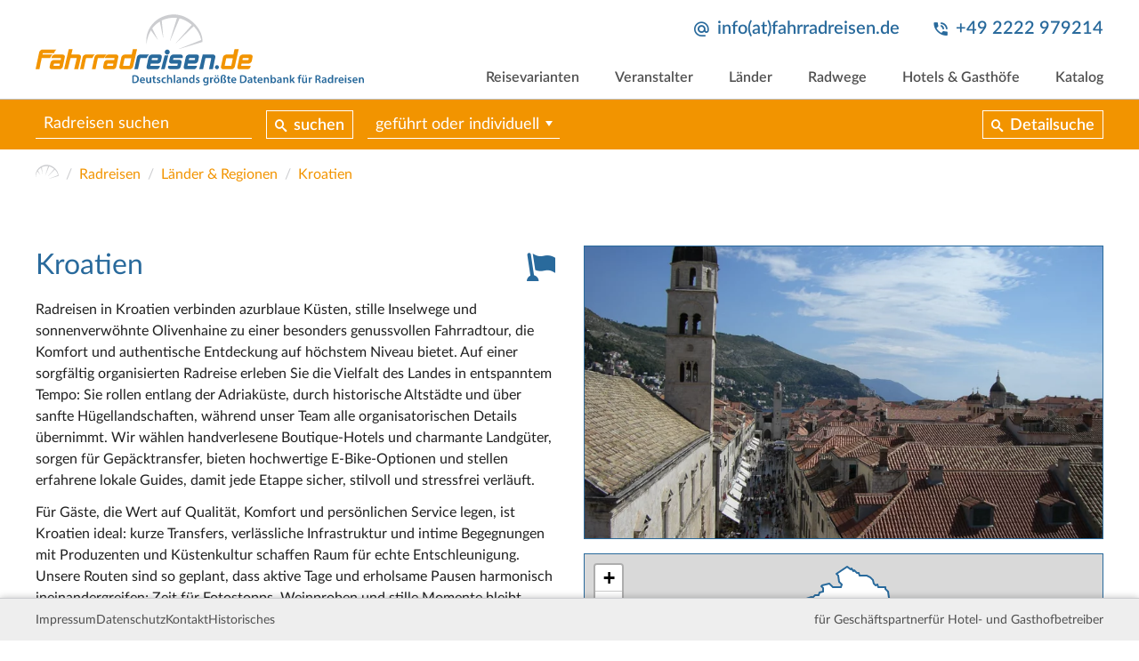

--- FILE ---
content_type: text/html; charset=utf-8
request_url: https://www.fahrradreisen.de/reise/kroatien
body_size: 27858
content:
<!DOCTYPE html>
<html lang="de">
<head>

<meta charset="utf-8">
<!-- 
	This website is powered by TYPO3 - inspiring people to share!
	TYPO3 is a free open source Content Management Framework initially created by Kasper Skaarhoj and licensed under GNU/GPL.
	TYPO3 is copyright 1998-2026 of Kasper Skaarhoj. Extensions are copyright of their respective owners.
	Information and contribution at https://typo3.org/
-->


<link rel="icon" href="/typo3conf/ext/rrdb_frontendtemplate/Resources/Public/Icons/favicon-32x32.png" type="image/png">
<title>Radreisen in Regionen in Kroatien</title>
<meta name="generator" content="TYPO3 CMS">
<meta name="description" content="Organisierte Radreisen in Kroatien suchen und finden. Alle Radtouren wurden von erfahrenen Reiseprofis geplant und sorgfältig ausgeabeitet. Damit könnt Ihr Kroatien auf meist ruhigen Wegen durch die schönsten Landschaften entdecken. Individuelle oder geführte Gruppentouren – den Gepäcktransport übernimmt meist der Veranstalter.">
<meta name="robots" content="INDEX,FOLLOW">
<meta name="viewport" content="width=device-width, initial-scale=1">
<meta name="twitter:card" content="summary">


<link rel="stylesheet" href="/typo3conf/ext/rrdb_data/Resources/Public/Styles/leaflet.css?1629649366" media="all">
<link rel="stylesheet" href="/typo3conf/ext/rrdb_data/Resources/Public/Styles/rrdb_data.css?1738608670" media="all">
<link rel="stylesheet" href="/typo3temp/assets/css/cc78237e39849837e917663375006b72.css?1711970840" media="all">
<link rel="stylesheet" href="/typo3conf/ext/rrdb_frontendtemplate/Resources/Public/Styles/cookieconsent.min.css?1711968061" media="all">
<link rel="stylesheet" href="/typo3conf/ext/rrdb_frontendtemplate/Resources/Public/Styles/flatpickr.css?1711968061" media="all">
<link rel="stylesheet" href="/typo3conf/ext/rrdb_frontendtemplate/Resources/Public/Styles/lightbox.css?1711968061" media="all">
<link rel="stylesheet" href="/typo3conf/ext/rrdb_frontendtemplate/Resources/Public/Styles/slick.css?1711968061" media="all">
<link rel="stylesheet" href="/typo3conf/ext/rrdb_frontendtemplate/Resources/Public/Styles/select2.min.css?1711968061" media="all">
<link rel="stylesheet" href="/typo3conf/ext/rrdb_frontendtemplate/Resources/Public/Styles/main.css?1712417891" media="all">



<script src="/typo3conf/ext/rrdb_frontendtemplate/Resources/Public/Scripts/jquery-3.3.1.min.js?1711968053"></script>
<script src="/typo3temp/assets/js/3b797378be49828a3d98307fd285017b.js?1711970840"></script>


<link rel="preconnect" href="https://tile.fahrradreisen.de/" crossorigin />
		<link rel="apple-touch-icon" sizes="57x57" href="/typo3conf/ext/rrdb_frontendtemplate/Resources/Public/Icons/favicon-57x57.png">
		<link rel="apple-touch-icon" sizes="60x60" href="/typo3conf/ext/rrdb_frontendtemplate/Resources/Public/Icons/favicon-60x60.png">
		<link rel="apple-touch-icon" sizes="72x72" href="/typo3conf/ext/rrdb_frontendtemplate/Resources/Public/Icons/favicon-72x72.png">
		<link rel="apple-touch-icon" sizes="76x76" href="/typo3conf/ext/rrdb_frontendtemplate/Resources/Public/Icons/favicon-76x76.png">
		<link rel="apple-touch-icon" sizes="114x114" href="/typo3conf/ext/rrdb_frontendtemplate/Resources/Public/Icons/favicon-114x114.png">
		<link rel="apple-touch-icon" sizes="120x120" href="/typo3conf/ext/rrdb_frontendtemplate/Resources/Public/Icons/favicon-120x120.png">
		<link rel="apple-touch-icon" sizes="144x144" href="/typo3conf/ext/rrdb_frontendtemplate/Resources/Public/Icons/favicon-144x144.png">
		<link rel="apple-touch-icon" sizes="152x152" href="/typo3conf/ext/rrdb_frontendtemplate/Resources/Public/Icons/favicon-152x152.png">
		<link rel="apple-touch-icon" sizes="180x180" href="/typo3conf/ext/rrdb_frontendtemplate/Resources/Public/Icons/favicon-180x180.png">
		<link rel="icon" type="image/png" sizes="192x192"  href="/typo3conf/ext/rrdb_frontendtemplate/Resources/Public/Icons/favicon-192x192.png">
		<link rel="icon" type="image/png" sizes="32x32" href="/typo3conf/ext/rrdb_frontendtemplate/Resources/Public/Icons/favicon-32x32.png">
		<link rel="icon" type="image/png" sizes="96x96" href="/typo3conf/ext/rrdb_frontendtemplate/Resources/Public/Icons/favicon-96x96.png">
		<link rel="icon" type="image/png" sizes="16x16" href="/typo3conf/ext/rrdb_frontendtemplate/Resources/Public/Icons/favicon-16x16.png">
		<meta name="msapplication-TileColor" content="#ffffff">
		<meta name="msapplication-TileImage" content="/typo3conf/ext/rrdb_frontendtemplate/Resources/Public/Icons/favicon-144x144.png">
		<meta name="theme-color" content="#ffffff">
<link rel="canonical" href="https://www.fahrradreisen.de/reise/kroatien"/>
</head>
<body>




<header>
	<div class="content-width">
		<a href="/" class="logo"><svg version="1.1" id="Layer_1" xmlns="http://www.w3.org/2000/svg" xmlns:xlink="http://www.w3.org/1999/xlink" x="0px" y="0px" viewBox="0 0 936 203" style="enable-background:new 0 0 936 203;" xml:space="preserve"><style type="text/css">
		.st0{fill:#F29400;}
		.st1{fill:#296A9C;}
		.st2{fill:#CCCDD0;}
	</style><g transform="translate(-32.1,-48.2)"><g class="main"><path class="st0" d="M113.3,205l13.4-57.2h10.9l-3.7,15.4h21c1.8,0,3.4,0.6,4.8,1.8c1.3,1.2,2,2.7,2,4.4c0,0.3-0.1,0.7-0.2,1.3
			l-8.1,34.3L142,205l7.3-30.7v-0.1c0-0.2-0.1-0.4-0.4-0.6c-0.3-0.2-0.6-0.2-1.1-0.2h-14.7c-0.5,0-0.9,0.1-1.2,0.3
			c-0.3,0.2-0.5,0.4-0.6,0.6l-7.3,30.7L113.3,205z"/><path class="st0" d="M200.9,163.2c-5,3.8-6.7,10.2-6.7,10.2h-16.9c-0.4,0-0.8,0.1-1.1,0.3c-0.3,0.2-0.5,0.4-0.5,0.6l-6.5,30.7
			h-10.4l7.5-34.4c0.4-1.9,1.5-3.7,3.2-5.2c1.7-1.5,3.7-2.3,5.9-2.3H200.9z"/><path class="st0" d="M234.6,163.2c-5,3.8-6.7,10.2-6.7,10.2h-16.9c-0.4,0-0.8,0.1-1.1,0.3c-0.3,0.2-0.5,0.4-0.5,0.6l-6.5,30.7
			h-10.4l7.5-34.4c0.4-1.9,1.5-3.7,3.2-5.2c1.7-1.5,3.7-2.3,5.9-2.3H234.6z"/><path class="st1" d="M355.7,163.2c-5,3.8-6.7,10.2-6.7,10.2H332c-0.4,0-0.8,0.1-1.1,0.3c-0.3,0.2-0.5,0.4-0.5,0.6l-6.5,30.7
			h-10.4l7.5-34.4c0.4-1.9,1.5-3.7,3.2-5.2c1.7-1.5,3.7-2.3,5.9-2.3H355.7z"/><path class="st0" d="M270.7,199.1c0-0.3,0.1-0.8,0.2-1.5l5.7-26.9c0.4-1.9,1.5-3.6,3.4-5.1c1.9-1.6,3.8-2.3,5.7-2.3H306l3.3-15.4
			h12L310,197.5c-0.5,2.2-1.6,4-3.4,5.4c-1.8,1.4-3.7,2.1-5.6,2.1h-24.2c-1.7,0-3.1-0.6-4.3-1.7
			C271.3,202.3,270.7,200.8,270.7,199.1 M281.5,194.2c0,0.3,0.2,0.6,0.5,0.9c0.4,0.3,0.7,0.4,1.2,0.4h15.5c0.3,0,0.6-0.2,1-0.5
			c0.4-0.3,0.7-0.7,0.7-0.9l4.2-19.7c0,0-0.1-0.5-0.4-0.7c-0.3-0.2-0.6-0.2-0.8-0.2h-15.5c-0.5,0-1,0.1-1.5,0.3
			c-0.5,0.2-0.7,0.4-0.7,0.6l-4.2,19.7V194.2z"/><path class="st0" d="M560.4,199.1c0-0.3,0.1-0.8,0.2-1.5l5.7-26.9c0.4-1.9,1.5-3.6,3.4-5.1c1.9-1.6,3.8-2.3,5.7-2.3h20.4
			l3.3-15.4h12l-11.2,49.7c-0.5,2.2-1.6,4-3.4,5.4c-1.8,1.4-3.7,2.1-5.6,2.1h-24.2c-1.7,0-3.1-0.6-4.3-1.7
			C561,202.3,560.4,200.8,560.4,199.1 M571.2,194.2c0,0.3,0.2,0.6,0.5,0.9c0.4,0.3,0.7,0.4,1.2,0.4h15.5c0.3,0,0.6-0.2,1-0.5
			c0.4-0.3,0.7-0.7,0.7-0.9l4.2-19.7c0,0-0.1-0.5-0.4-0.7c-0.3-0.2-0.6-0.2-0.8-0.2h-15.5c-0.5,0-1,0.1-1.5,0.3
			c-0.5,0.2-0.7,0.4-0.7,0.6l-4.2,19.7V194.2z"/><path class="st1" d="M409.4,199.1c0-0.3,0.1-0.8,0.2-1.5l0.5-2.1h24.7c0.4,0,0.8-0.2,1.1-0.5c0.3-0.3,0.5-0.6,0.6-1l0.7-3.6
			c0.1-0.1,0.1-0.2,0.1-0.4c0-0.3-0.1-0.6-0.3-0.8c-0.2-0.2-0.5-0.3-0.9-0.3h-17.3c-1.7,0-3.1-0.6-4.3-1.9
			c-1.2-1.3-1.8-2.7-1.8-4.3c0-0.3,0.1-0.8,0.2-1.3l2.3-10.8c0.4-1.9,1.5-3.6,3.4-5.1c1.9-1.6,3.8-2.3,5.7-2.3h21.5
			c1.9,0,3.4,0.6,4.4,1.7c1.1,1.2,1.6,2.6,1.6,4.2c0,0.4-0.1,0.9-0.2,1.5l-0.6,2.7h-24.8c-0.4,0-0.8,0.1-1.1,0.3
			c-0.3,0.2-0.5,0.4-0.5,0.6l-0.6,2.9v0.4c0,0.7,0.4,1,1.1,1h17.3c1.9,0,3.4,0.6,4.4,1.7c1.1,1.2,1.6,2.6,1.6,4.2
			c0,0.4-0.1,0.9-0.2,1.5l-2.4,11.3c-0.5,2.3-1.5,4.1-3.2,5.5c-1.6,1.4-3.6,2-5.8,2h-21.5c-1.7,0-3.2-0.5-4.4-1.6
			C410,202.3,409.4,200.9,409.4,199.1"/><path class="st1" d="M498.4,205l10.2-41.8h7.2h22.7c1.7,0,3.1,0.6,4.3,1.9c1.2,1.3,1.8,2.7,1.8,4.4c0,0.3-0.1,0.7-0.2,1.2
			l-7,34.4h-11.1l6.5-30.7v-0.1c0-0.2-0.1-0.4-0.4-0.6c-0.2-0.2-0.5-0.3-0.9-0.3h-13.8c-0.4,0-0.7,0.1-1.1,0.3
			c-0.3,0.2-0.5,0.4-0.5,0.6l-6.5,30.7H498.4z"/><path class="st1" d="M543.5,198.3l0.1-0.3c0.5-2.6,2.8-4.4,5.5-4.4h0c3.6,0,6.2,3.3,5.5,6.8l-0.1,0.3c-0.6,2.6-2.8,4.4-5.5,4.4
			C545.4,205,542.8,201.8,543.5,198.3"/><path class="st0" d="M607.2,199.1c0-0.4,0.1-0.9,0.2-1.5l5.7-26.9c0.4-1.8,1.5-3.5,3.4-5.1c1.9-1.6,3.8-2.4,5.6-2.4h22.7
			c1.9,0,3.3,0.6,4.4,1.8c1.1,1.2,1.6,2.6,1.6,4.3c0,0.3-0.1,0.8-0.2,1.4l-2.2,10.8c-0.4,1.9-1.5,3.7-3.3,5.2
			c-1.8,1.5-3.7,2.3-5.9,2.3h-19.9l-1.1,5.1v0.2c0,0.3,0.2,0.6,0.5,0.9c0.4,0.3,0.8,0.4,1.2,0.4h25.4l-0.5,2.1
			c-0.5,2.3-1.6,4.1-3.3,5.5c-1.6,1.4-3.6,2-5.9,2h-22.7c-1.7,0-3.1-0.6-4.3-1.7C607.8,202.3,607.2,200.8,607.2,199.1 M621.9,177.6
			c0,0.8,0.6,1.2,1.8,1.2h13.7c0.5,0,0.9-0.1,1.2-0.4c0.3-0.3,0.6-0.6,0.6-1.1l0.7-2.9v-0.1c0-0.2-0.1-0.4-0.4-0.6
			c-0.3-0.2-0.6-0.3-1-0.3h-13.7c-0.5,0-1,0.1-1.5,0.3c-0.5,0.2-0.7,0.4-0.8,0.6l-0.6,2.9V177.6z"/><path class="st1" d="M454.2,199.1c0-0.4,0.1-0.9,0.2-1.5l5.7-26.9c0.4-1.8,1.5-3.5,3.4-5.1c1.9-1.6,3.8-2.4,5.6-2.4h22.7
			c1.9,0,3.3,0.6,4.4,1.8c1.1,1.2,1.6,2.6,1.6,4.3c0,0.3-0.1,0.8-0.2,1.4l-2.2,10.8c-0.4,1.9-1.5,3.7-3.3,5.2
			c-1.8,1.5-3.7,2.3-5.9,2.3h-19.9l-1.1,5.1v0.2c0,0.3,0.2,0.6,0.5,0.9c0.4,0.3,0.8,0.4,1.2,0.4h25.4l-0.5,2.1
			c-0.5,2.3-1.6,4.1-3.3,5.5c-1.6,1.4-3.6,2-5.9,2h-22.7c-1.7,0-3.1-0.6-4.3-1.7C454.8,202.3,454.2,200.8,454.2,199.1 M468.9,177.6
			c0,0.8,0.6,1.2,1.8,1.2h13.7c0.5,0,0.9-0.1,1.2-0.4c0.3-0.3,0.6-0.6,0.6-1.1l0.7-2.9v-0.1c0-0.2-0.1-0.4-0.4-0.6
			c-0.3-0.2-0.6-0.3-1-0.3h-13.7c-0.5,0-1,0.1-1.5,0.3c-0.5,0.2-0.7,0.4-0.8,0.6l-0.6,2.9V177.6z"/><path class="st1" d="M348.3,199.1c0-0.4,0.1-0.9,0.2-1.5l5.7-26.9c0.4-1.8,1.5-3.5,3.4-5.1c1.9-1.6,3.8-2.4,5.6-2.4H386
			c1.9,0,3.3,0.6,4.4,1.8c1.1,1.2,1.6,2.6,1.6,4.3c0,0.3-0.1,0.8-0.2,1.4l-2.2,10.8c-0.4,1.9-1.5,3.7-3.3,5.2
			c-1.8,1.5-3.7,2.3-5.9,2.3h-19.9l-1.1,5.1v0.2c0,0.3,0.2,0.6,0.5,0.9c0.4,0.3,0.8,0.4,1.2,0.4h25.4l-0.5,2.1
			c-0.5,2.3-1.6,4.1-3.3,5.5c-1.6,1.4-3.6,2-5.9,2h-22.7c-1.7,0-3.1-0.6-4.3-1.7C348.9,202.3,348.3,200.8,348.3,199.1 M363,177.6
			c0,0.8,0.6,1.2,1.8,1.2h13.7c0.5,0,0.9-0.1,1.2-0.4c0.3-0.3,0.6-0.6,0.6-1.1l0.7-2.9v-0.1c0-0.2-0.1-0.4-0.4-0.6
			c-0.3-0.2-0.6-0.3-1-0.3h-13.7c-0.5,0-1,0.1-1.5,0.3c-0.5,0.2-0.7,0.4-0.8,0.6l-0.6,2.9V177.6z"/><polygon class="st1" points="410.4,165.3 400.1,165.3 389.8,205 400.1,205 			"/><path class="st1" d="M414.5,156.1c0,3.9-3.2,7.1-7.1,7.1c-3.9,0-7.1-3.2-7.1-7.1c0-3.9,3.2-7.1,7.1-7.1
			C411.3,149,414.5,152.2,414.5,156.1"/><path class="st0" d="M72,199.1c0-0.4,0.1-0.9,0.2-1.5l2.4-11.3c0.4-1.9,1.5-3.6,3.4-5.2c1.9-1.6,3.8-2.3,5.6-2.3h20l1-4.4v-0.1
			c0-0.2-0.1-0.4-0.4-0.6c-0.3-0.2-0.6-0.3-1-0.3h-26l0.6-2.7c0.4-1.8,1.5-3.5,3.4-5.1c1.9-1.6,3.8-2.4,5.6-2.4h22.7
			c1.7,0,3.1,0.6,4.3,1.9c1.2,1.3,1.8,2.7,1.8,4.4c0,0.3-0.1,0.7-0.2,1.2l-5.7,26.9c-0.4,2.2-1.6,4-3.4,5.4
			c-1.8,1.4-3.7,2.1-5.7,2.1H78.2c-1.7,0-3.1-0.6-4.3-1.7C72.6,202.3,72,200.8,72,199.1 M83.2,194.2c0,0.3,0.1,0.5,0.4,0.8
			c0.3,0.3,0.5,0.5,0.7,0.5h14.3c0.4,0,0.8-0.2,1.2-0.5c0.4-0.3,0.6-0.6,0.7-1l0.8-4c0-0.3-0.1-0.6-0.4-0.8
			c-0.2-0.2-0.6-0.3-0.9-0.3H85.7c-0.3,0-0.7,0.1-1,0.4c-0.4,0.3-0.6,0.6-0.7,1l-0.7,3.6V194.2z"/><path class="st0" d="M224.5,199.1c0-0.4,0.1-0.9,0.2-1.5l2.4-11.3c0.4-1.9,1.5-3.6,3.4-5.2c1.9-1.6,3.8-2.3,5.6-2.3h20l1-4.4
			v-0.1c0-0.2-0.1-0.4-0.4-0.6c-0.3-0.2-0.6-0.3-1-0.3h-26l0.6-2.7c0.4-1.8,1.5-3.5,3.4-5.1c1.9-1.6,3.8-2.4,5.6-2.4h22.7
			c1.7,0,3.1,0.6,4.3,1.9c1.2,1.3,1.8,2.7,1.8,4.4c0,0.3-0.1,0.7-0.2,1.2l-5.7,26.9c-0.4,2.2-1.6,4-3.4,5.4
			c-1.8,1.4-3.7,2.1-5.7,2.1h-22.7c-1.7,0-3.1-0.6-4.3-1.7C225.1,202.3,224.5,200.8,224.5,199.1 M235.7,194.2
			c0,0.3,0.1,0.5,0.4,0.8c0.3,0.3,0.5,0.5,0.7,0.5h14.3c0.4,0,0.8-0.2,1.2-0.5c0.4-0.3,0.6-0.6,0.7-1l0.8-4c0-0.3-0.1-0.6-0.4-0.8
			c-0.2-0.2-0.6-0.3-0.9-0.3h-14.3c-0.3,0-0.7,0.1-1,0.4c-0.4,0.3-0.6,0.6-0.7,1l-0.7,3.6V194.2z"/><path class="st0" d="M91.5,148.9c-3.8,2.3-7,10.2-7,10.2H54.1c-0.4,0-0.8,0.2-1.1,0.5c-0.4,0.3-0.6,0.7-0.6,1l-0.7,2.6h28.8
			c-3.8,2.3-7,10.2-7,10.2h-24L43,205H32.1l10.3-48.6c0.5-1.9,1.6-3.7,3.5-5.2c1.9-1.6,3.7-2.4,5.6-2.4H91.5z"/></g><g class="visual"><path class="st2" d="M476,67c-18.9-15.3-43.7-21.8-67.4-16.3c-2.9,0.7-5.9,1.5-8.9,2.5c-22.2,7.4-40.4,24.2-48,46.4
			c-3.3,9.8-5.3,21.7-3.3,35.2c0,0,0.4-20.6,12.5-40.5l18.8,26c0.3,0.4,0.8,0,0.6-0.4l-15.7-31.1c5.3-7.3,12.3-14.2,21.7-19.6
			l9.1,45.1c0.1,0.4,0.7,0.4,0.7-0.1L391.7,66c12.7-6,22.3-7.2,34.8-7.9c0,0,3.3-0.2,8.6,0.5L414.9,124c-0.1,0.4,0.5,0.7,0.7,0.2
			L442.5,60c9.8,2.3,22.6,7.7,34.8,18.6l-45,51.4c-0.3,0.3,0.2,0.8,0.5,0.5l49.8-48.1c7.5,7.9,17.4,19.8,21.6,39.3l-62.7,24.9
			c-0.4,0.2-0.2,0.8,0.2,0.7l65.9-20C507.6,127.3,511.8,96.2,476,67"/></g><g class="secondary"><path class="st1" d="M307.8,222.7c1.8-0.3,4-0.5,6.4-0.5c4.1,0,7,0.8,9,2.5c2.1,1.7,3.4,4.3,3.4,8.1c0,3.9-1.3,6.9-3.4,8.8
			c-2.2,2-5.7,3-10,3c-2.4,0-4.1-0.1-5.4-0.3V222.7z M311.8,241.3c0.6,0.1,1.4,0.1,2.2,0.1c5.2,0,8.3-2.8,8.3-8.4
			c0-4.9-2.8-7.6-7.8-7.6c-1.3,0-2.2,0.1-2.7,0.2V241.3z"/><path class="st1" d="M333.1,237.6c0.1,2.9,2.4,4.1,4.9,4.1c1.9,0,3.2-0.3,4.4-0.7l0.6,2.8c-1.4,0.6-3.3,1-5.6,1
			c-5.2,0-8.2-3.2-8.2-8c0-4.4,2.7-8.6,7.8-8.6c5.2,0,6.9,4.2,6.9,7.7c0,0.8-0.1,1.3-0.1,1.7H333.1z M340.1,234.8
			c0-1.5-0.6-3.9-3.3-3.9c-2.5,0-3.5,2.3-3.7,3.9H340.1z"/><path class="st1" d="M361.6,239.6c0,1.9,0.1,3.5,0.1,4.8h-3.5L358,242H358c-0.7,1.1-2.3,2.8-5.1,2.8c-2.9,0-5.6-1.7-5.6-6.9v-9.3
			h4v8.7c0,2.6,0.8,4.3,3,4.3c1.6,0,2.6-1.1,3.1-2.2c0.1-0.4,0.2-0.8,0.2-1.2v-9.6h4V239.6z"/><path class="st1" d="M370.9,223.9v4.5h3.8v3h-3.8v7c0,1.9,0.5,2.9,2.1,2.9c0.7,0,1.2-0.1,1.6-0.2l0.1,3.1
			c-0.6,0.2-1.6,0.4-2.9,0.4c-1.5,0-2.7-0.5-3.5-1.3c-0.8-0.9-1.2-2.4-1.2-4.4v-7.5h-2.3v-3h2.3v-3.6L370.9,223.9z"/><path class="st1" d="M377.8,240.7c0.9,0.6,2.6,1.1,4.1,1.1c1.8,0,2.5-0.7,2.5-1.8c0-1.1-0.7-1.6-2.6-2.3
			c-3.1-1.1-4.4-2.8-4.4-4.6c0-2.8,2.3-5,6-5c1.8,0,3.3,0.5,4.2,0.9l-0.8,2.8c-0.7-0.4-2-0.9-3.4-0.9c-1.4,0-2.2,0.7-2.2,1.7
			c0,1,0.8,1.5,2.8,2.2c2.9,1,4.2,2.5,4.2,4.9c0,2.9-2.3,5-6.5,5c-1.9,0-3.7-0.5-4.8-1.1L377.8,240.7z"/><path class="st1" d="M403.6,243.9c-0.8,0.4-2.5,0.8-4.5,0.8c-5,0-8.2-3.2-8.2-8.1c0-4.8,3.3-8.5,8.9-8.5c1.5,0,3,0.3,3.9,0.8
			l-0.7,3c-0.7-0.3-1.6-0.6-3-0.6c-3.1,0-4.9,2.3-4.9,5.2c0,3.3,2.1,5.1,4.9,5.1c1.4,0,2.4-0.3,3.2-0.6L403.6,243.9z"/><path class="st1" d="M406.9,221.2h4.1v9.5h0.1c0.5-0.8,1.1-1.4,2-1.8c0.8-0.5,1.7-0.7,2.7-0.7c2.7,0,5.6,1.8,5.6,6.9v9.4h-4v-8.9
			c0-2.3-0.8-4-3.1-4c-1.6,0-2.7,1-3.1,2.3c-0.1,0.3-0.2,0.8-0.2,1.2v9.5h-4.1V221.2z"/><rect x="425.9" y="221.2" class="st1" width="4.1" height="23.2"/><path class="st1" d="M443.5,244.4l-0.3-1.8h-0.1c-1,1.2-2.6,2.1-4.7,2.1c-3.2,0-5-2.3-5-4.7c0-4,3.6-6,9.4-6v-0.3
			c0-1-0.4-2.8-3.2-2.8c-1.6,0-3.2,0.5-4.3,1.2l-0.8-2.6c1.2-0.7,3.2-1.4,5.8-1.4c5.1,0,6.6,3.2,6.6,6.7v5.7c0,1.4,0.1,2.8,0.2,3.8
			H443.5z M443,236.6c-2.8-0.1-5.6,0.6-5.6,3c0,1.6,1,2.3,2.3,2.3c1.6,0,2.8-1,3.1-2.2c0.1-0.3,0.1-0.6,0.1-0.9V236.6z"/><path class="st1" d="M451.5,233.2c0-1.8,0-3.4-0.1-4.7h3.5l0.2,2.4h0.1c0.7-1.2,2.4-2.7,5.1-2.7c2.8,0,5.7,1.8,5.7,6.8v9.4h-4v-9
			c0-2.3-0.8-4-3-4c-1.6,0-2.7,1.1-3.1,2.3c-0.1,0.4-0.2,0.9-0.2,1.3v9.3h-4.1V233.2z"/><path class="st1" d="M485.1,221.2v18.7c0,1.6,0.1,3.4,0.1,4.5h-3.6l-0.2-2.5h-0.1c-0.9,1.8-2.9,2.9-5.2,2.9
			c-3.8,0-6.8-3.2-6.8-8.1c0-5.3,3.3-8.5,7.1-8.5c2.2,0,3.8,0.9,4.5,2.1h0.1v-9H485.1z M481.1,235.1c0-0.3,0-0.7-0.1-1
			c-0.4-1.6-1.6-2.8-3.5-2.8c-2.6,0-4,2.3-4,5.3c0,2.9,1.4,5,4,5c1.6,0,3.1-1.1,3.5-2.8c0.1-0.4,0.1-0.8,0.1-1.2V235.1z"/><path class="st1" d="M489.5,240.7c0.9,0.6,2.6,1.1,4.1,1.1c1.8,0,2.5-0.7,2.5-1.8c0-1.1-0.7-1.6-2.6-2.3
			c-3.1-1.1-4.4-2.8-4.4-4.6c0-2.8,2.3-5,6-5c1.8,0,3.3,0.5,4.2,0.9l-0.8,2.8c-0.7-0.4-2-0.9-3.4-0.9c-1.4,0-2.2,0.7-2.2,1.7
			c0,1,0.8,1.5,2.8,2.2c2.9,1,4.2,2.5,4.2,4.9c0,2.9-2.3,5-6.5,5c-1.9,0-3.7-0.5-4.8-1.1L489.5,240.7z"/><path class="st1" d="M525.2,228.5c-0.1,1.1-0.1,2.4-0.1,4.6v9c0,3.3-0.7,5.7-2.4,7.2c-1.7,1.5-4,1.9-6.1,1.9
			c-2,0-4.2-0.4-5.6-1.3l0.9-3c1,0.6,2.7,1.2,4.6,1.2c2.6,0,4.6-1.4,4.6-4.8v-1.4h-0.1c-0.9,1.4-2.5,2.3-4.6,2.3
			c-4,0-6.8-3.3-6.8-7.8c0-5.2,3.4-8.4,7.2-8.4c2.4,0,3.9,1.2,4.6,2.5h0.1l0.2-2.1H525.2z M521.1,234.9c0-0.4,0-0.8-0.1-1.1
			c-0.4-1.5-1.6-2.6-3.3-2.6c-2.3,0-3.9,2-3.9,5.2c0,2.7,1.4,4.9,3.9,4.9c1.5,0,2.8-1,3.3-2.4c0.1-0.4,0.2-1,0.2-1.4V234.9z"/><path class="st1" d="M529.6,233.6c0-2.2,0-3.7-0.1-5.1h3.5l0.1,3h0.1c0.8-2.3,2.6-3.4,4.3-3.4c0.4,0,0.6,0,0.9,0.1v3.8
			c-0.3-0.1-0.7-0.1-1.2-0.1c-1.9,0-3.2,1.2-3.6,3c-0.1,0.4-0.1,0.8-0.1,1.2v8.2h-4V233.6z"/><path class="st1" d="M556.3,236.3c0,5.8-4.1,8.5-8.2,8.5c-4.5,0-8-3.1-8-8.2c0-5.2,3.4-8.4,8.2-8.4
			C553.2,228.1,556.3,231.5,556.3,236.3 M543,224c0-1.1,0.9-2,2.1-2c1.1,0,1.9,0.8,1.9,2c0,1.1-0.8,2-2,2
			C543.9,226,543,225.1,543,224 M544.3,236.5c0,3.1,1.5,5.4,4,5.4c2.3,0,3.9-2.3,3.9-5.5c0-2.5-1.1-5.3-3.9-5.3
			C545.5,231.1,544.3,233.8,544.3,236.5 M549.5,224c0-1.1,0.8-2,2-2c1.1,0,2,0.8,2,2c0,1.1-0.8,2-2,2
			C550.4,226,549.5,225.1,549.5,224"/><path class="st1" d="M559.9,244.4V230c0-3.7,0.9-5.9,2.5-7.3c1.3-1.2,3.1-1.9,5.4-1.9c3.6,0,6.5,2.2,6.5,5.8c0,1-0.3,2.1-0.8,2.7
			c-1.4,0.6-2.1,1.5-2.1,2.4c0,0.9,0.5,1.6,1.4,2.5c1.2,1.2,2.6,2.6,2.6,5.1c0,3.2-2.3,5.4-6.3,5.4c-1.2,0-2.5-0.2-3.5-0.6l0.6-3
			c0.7,0.3,1.6,0.5,2.5,0.5c1.7,0,2.6-0.9,2.6-2.2c0-1-0.5-1.8-1.4-2.7c-1.2-1.2-2.5-2.5-2.5-4.5c0-1.7,0.9-3.1,2.7-4
			c0.2-0.4,0.3-0.8,0.3-1.3c0-1.8-1.1-3-2.9-3c-2.1,0-3.5,1.5-3.5,5.8v14.7H559.9z"/><path class="st1" d="M583.6,223.9v4.5h3.8v3h-3.8v7c0,1.9,0.5,2.9,2.1,2.9c0.7,0,1.2-0.1,1.6-0.2l0.1,3.1
			c-0.6,0.2-1.6,0.4-2.9,0.4c-1.5,0-2.7-0.5-3.5-1.3c-0.8-0.9-1.2-2.4-1.2-4.4v-7.5h-2.3v-3h2.3v-3.6L583.6,223.9z"/><path class="st1" d="M593.4,237.6c0.1,2.9,2.4,4.1,4.9,4.1c1.9,0,3.2-0.3,4.4-0.7l0.6,2.8c-1.4,0.6-3.3,1-5.6,1
			c-5.2,0-8.2-3.2-8.2-8c0-4.4,2.7-8.6,7.8-8.6c5.2,0,6.9,4.2,6.9,7.7c0,0.8-0.1,1.3-0.1,1.7H593.4z M600.4,234.8
			c0-1.5-0.6-3.9-3.3-3.9c-2.5,0-3.5,2.3-3.7,3.9H600.4z"/><path class="st1" d="M615,222.7c1.8-0.3,4-0.5,6.4-0.5c4.1,0,7,0.8,9,2.5c2.1,1.7,3.4,4.3,3.4,8.1c0,3.9-1.3,6.9-3.4,8.8
			c-2.2,2-5.7,3-10,3c-2.3,0-4.1-0.1-5.4-0.3V222.7z M619,241.3c0.6,0.1,1.4,0.1,2.2,0.1c5.2,0,8.3-2.8,8.3-8.4
			c0-4.9-2.8-7.6-7.8-7.6c-1.3,0-2.2,0.1-2.7,0.2V241.3z"/><path class="st1" d="M646.4,244.4l-0.3-1.8H646c-1,1.2-2.6,2.1-4.7,2.1c-3.2,0-5-2.3-5-4.7c0-4,3.6-6,9.4-6v-0.3
			c0-1-0.4-2.8-3.2-2.8c-1.6,0-3.2,0.5-4.3,1.2l-0.8-2.6c1.2-0.7,3.2-1.4,5.8-1.4c5.1,0,6.6,3.2,6.6,6.7v5.7c0,1.4,0.1,2.8,0.2,3.8
			H646.4z M645.8,236.6c-2.8-0.1-5.6,0.6-5.6,3c0,1.6,1,2.3,2.3,2.3c1.6,0,2.8-1,3.1-2.2c0.1-0.3,0.1-0.6,0.1-0.9V236.6z"/><path class="st1" d="M658.7,223.9v4.5h3.8v3h-3.8v7c0,1.9,0.5,2.9,2.1,2.9c0.7,0,1.2-0.1,1.6-0.2l0.1,3.1
			c-0.6,0.2-1.6,0.4-2.9,0.4c-1.5,0-2.7-0.5-3.5-1.3c-0.8-0.9-1.2-2.4-1.2-4.4v-7.5h-2.3v-3h2.3v-3.6L658.7,223.9z"/><path class="st1" d="M668.5,237.6c0.1,2.9,2.4,4.1,4.9,4.1c1.9,0,3.2-0.3,4.4-0.7l0.6,2.8c-1.4,0.6-3.3,1-5.6,1
			c-5.2,0-8.2-3.2-8.2-8c0-4.4,2.7-8.6,7.8-8.6c5.2,0,6.9,4.2,6.9,7.7c0,0.8-0.1,1.3-0.1,1.7H668.5z M675.5,234.8
			c0-1.5-0.6-3.9-3.3-3.9c-2.5,0-3.5,2.3-3.7,3.9H675.5z"/><path class="st1" d="M682.8,233.2c0-1.8,0-3.4-0.1-4.7h3.5l0.2,2.4h0.1c0.7-1.2,2.4-2.7,5.1-2.7c2.8,0,5.7,1.8,5.7,6.8v9.4h-4v-9
			c0-2.3-0.8-4-3-4c-1.6,0-2.7,1.1-3.1,2.3c-0.1,0.4-0.2,0.9-0.2,1.3v9.3h-4V233.2z"/><path class="st1" d="M701.7,244.4c0.1-1.1,0.1-2.8,0.1-4.5v-18.7h4v9.5h0.1c1-1.5,2.7-2.5,5.1-2.5c3.9,0,6.7,3.2,6.6,8.1
			c0,5.7-3.6,8.6-7.2,8.6c-2.1,0-3.9-0.8-5-2.7h-0.1l-0.2,2.4H701.7z M705.8,237.8c0,0.3,0,0.7,0.1,0.9c0.4,1.6,1.8,2.8,3.6,2.8
			c2.5,0,4.1-2,4.1-5.2c0-2.8-1.3-5.1-4-5.1c-1.6,0-3.1,1.2-3.6,2.9c-0.1,0.3-0.1,0.7-0.1,1V237.8z"/><path class="st1" d="M730.2,244.4l-0.3-1.8h-0.1c-1,1.2-2.6,2.1-4.7,2.1c-3.2,0-5-2.3-5-4.7c0-4,3.6-6,9.4-6v-0.3
			c0-1-0.4-2.8-3.2-2.8c-1.6,0-3.2,0.5-4.3,1.2l-0.8-2.6c1.2-0.7,3.2-1.4,5.8-1.4c5.1,0,6.6,3.2,6.6,6.7v5.7c0,1.4,0.1,2.8,0.2,3.8
			H730.2z M729.6,236.6c-2.8-0.1-5.6,0.6-5.6,3c0,1.6,1,2.3,2.3,2.3c1.6,0,2.8-1,3.1-2.2c0.1-0.3,0.1-0.6,0.1-0.9V236.6z"/><path class="st1" d="M738.1,233.2c0-1.8,0-3.4-0.1-4.7h3.5l0.2,2.4h0.1c0.7-1.2,2.4-2.7,5.1-2.7c2.8,0,5.7,1.8,5.7,6.8v9.4h-4v-9
			c0-2.3-0.8-4-3-4c-1.6,0-2.7,1.1-3.1,2.3c-0.1,0.4-0.2,0.9-0.2,1.3v9.3h-4V233.2z"/><path class="st1" d="M761.1,235.5L761.1,235.5c0.5-0.6,0.9-1.3,1.3-1.9l3.9-5.1h4.8l-5.9,6.5l6.7,9.4H767l-4.6-7l-1.4,1.6v5.4h-4
			v-23.2h4V235.5z"/><path class="st1" d="M781.5,244.4v-12.9h-2.2v-3h2.2v-0.7c0-2.1,0.6-4.1,1.9-5.4c1.2-1.1,2.8-1.5,4.1-1.5c1.1,0,1.9,0.2,2.6,0.4
			l-0.3,3.1c-0.4-0.2-1-0.3-1.7-0.3c-2,0-2.7,1.7-2.7,3.6v0.8h3.5v3h-3.5v12.9H781.5z"/><path class="st1" d="M806,239.6c0,1.9,0.1,3.5,0.1,4.8h-3.5l-0.2-2.4h-0.1c-0.7,1.1-2.3,2.8-5.1,2.8c-2.9,0-5.6-1.7-5.6-6.9v-9.3
			h4v8.7c0,2.6,0.9,4.3,3,4.3c1.6,0,2.6-1.1,3.1-2.2c0.1-0.4,0.2-0.8,0.2-1.2v-9.6h4V239.6z M793.7,224c0-1.1,0.9-2,2.1-2
			c1.1,0,1.9,0.8,1.9,2c0,1.1-0.8,2-2,2C794.6,226,793.7,225.1,793.7,224 M800.3,224c0-1.1,0.8-2,2-2c1.1,0,2,0.8,2,2
			c0,1.1-0.8,2-2,2C801.1,226,800.3,225.1,800.3,224"/><path class="st1" d="M810.7,233.6c0-2.2,0-3.7-0.1-5.1h3.5l0.1,3h0.1c0.8-2.3,2.6-3.4,4.3-3.4c0.4,0,0.6,0,0.9,0.1v3.8
			c-0.3-0.1-0.7-0.1-1.2-0.1c-1.9,0-3.2,1.2-3.6,3c-0.1,0.4-0.1,0.8-0.1,1.2v8.2h-4V233.6z"/><path class="st1" d="M829.8,222.7c1.5-0.3,3.8-0.5,6.1-0.5c3.2,0,5.3,0.5,6.8,1.8c1.2,1,1.9,2.5,1.9,4.4c0,2.8-1.9,4.8-4,5.5v0.1
			c1.6,0.6,2.5,2.1,3.1,4.2c0.7,2.7,1.3,5.3,1.7,6.1h-4.1c-0.3-0.7-0.9-2.4-1.5-5.2c-0.6-2.9-1.7-3.8-4-3.9h-2v9.1h-4V222.7z
				M833.8,232.4h2.4c2.7,0,4.4-1.4,4.4-3.6c0-2.4-1.7-3.5-4.3-3.5c-1.3,0-2.1,0.1-2.5,0.2V232.4z"/><path class="st1" d="M857.8,244.4l-0.3-1.8h-0.1c-1,1.2-2.6,2.1-4.7,2.1c-3.2,0-5-2.3-5-4.7c0-4,3.6-6,9.4-6v-0.3
			c0-1-0.4-2.8-3.2-2.8c-1.6,0-3.2,0.5-4.3,1.2l-0.8-2.6c1.2-0.7,3.2-1.4,5.8-1.4c5.1,0,6.6,3.2,6.6,6.7v5.7c0,1.4,0.1,2.8,0.2,3.8
			H857.8z M857.3,236.6c-2.8-0.1-5.6,0.6-5.6,3c0,1.6,1,2.3,2.3,2.3c1.6,0,2.8-1,3.1-2.2c0.1-0.3,0.1-0.6,0.1-0.9V236.6z"/><path class="st1" d="M880.4,221.2v18.7c0,1.6,0.1,3.4,0.1,4.5h-3.6l-0.2-2.5h-0.1c-0.9,1.8-2.9,2.9-5.2,2.9
			c-3.8,0-6.8-3.2-6.8-8.1c0-5.3,3.3-8.5,7.1-8.5c2.2,0,3.8,0.9,4.5,2.1h0.1v-9H880.4z M876.4,235.1c0-0.3,0-0.7-0.1-1
			c-0.4-1.6-1.6-2.8-3.5-2.8c-2.6,0-4,2.3-4,5.3c0,2.9,1.4,5,4,5c1.6,0,3.1-1.1,3.5-2.8c0.1-0.4,0.1-0.8,0.1-1.2V235.1z"/><path class="st1" d="M885,233.6c0-2.2,0-3.7-0.1-5.1h3.5l0.1,3h0.1c0.8-2.3,2.6-3.4,4.3-3.4c0.4,0,0.6,0,0.9,0.1v3.8
			c-0.3-0.1-0.7-0.1-1.2-0.1c-1.9,0-3.2,1.2-3.6,3c-0.1,0.4-0.1,0.8-0.1,1.2v8.2h-4V233.6z"/><path class="st1" d="M899.5,237.6c0.1,2.9,2.4,4.1,4.9,4.1c1.9,0,3.2-0.3,4.4-0.7l0.6,2.8c-1.4,0.6-3.3,1-5.6,1
			c-5.2,0-8.2-3.2-8.2-8c0-4.4,2.7-8.6,7.8-8.6c5.2,0,6.9,4.2,6.9,7.7c0,0.8-0.1,1.3-0.1,1.7H899.5z M906.5,234.8
			c0-1.5-0.6-3.9-3.3-3.9c-2.5,0-3.5,2.3-3.7,3.9H906.5z"/><path class="st1" d="M918.1,224c0,1.2-0.9,2.2-2.3,2.2c-1.3,0-2.2-0.9-2.2-2.2c0-1.2,0.9-2.2,2.3-2.2
			C917.2,221.9,918,222.8,918.1,224 M913.8,228.5h4v15.9h-4V228.5z"/><path class="st1" d="M922.2,240.7c0.9,0.6,2.6,1.1,4.1,1.1c1.8,0,2.5-0.7,2.5-1.8c0-1.1-0.7-1.6-2.6-2.3
			c-3.1-1.1-4.4-2.8-4.4-4.6c0-2.8,2.3-5,6-5c1.8,0,3.3,0.5,4.2,0.9l-0.8,2.8c-0.7-0.4-2-0.9-3.4-0.9c-1.4,0-2.2,0.7-2.2,1.7
			c0,1,0.8,1.5,2.8,2.2c2.9,1,4.2,2.5,4.2,4.9c0,2.9-2.3,5-6.5,5c-1.9,0-3.7-0.5-4.8-1.1L922.2,240.7z"/><path class="st1" d="M939.2,237.6c0.1,2.9,2.3,4.1,4.9,4.1c1.9,0,3.2-0.3,4.4-0.7l0.6,2.8c-1.4,0.6-3.3,1-5.6,1
			c-5.2,0-8.2-3.2-8.2-8c0-4.4,2.7-8.6,7.8-8.6c5.2,0,6.9,4.2,6.9,7.7c0,0.8-0.1,1.3-0.1,1.7H939.2z M946.2,234.8
			c0-1.5-0.6-3.9-3.3-3.9c-2.5,0-3.5,2.3-3.7,3.9H946.2z"/><path class="st1" d="M953.5,233.2c0-1.8,0-3.4-0.1-4.7h3.5l0.2,2.4h0.1c0.7-1.2,2.4-2.7,5.1-2.7c2.8,0,5.7,1.8,5.7,6.8v9.4h-4v-9
			c0-2.3-0.8-4-3-4c-1.6,0-2.7,1.1-3.1,2.3c-0.1,0.4-0.2,0.9-0.2,1.3v9.3h-4V233.2z"/></g></g></svg></a>
		
		<div class="contact">
			<a class="wishlist rrdbicon-star" href="/reise/merkliste">Merkliste</a>
			<a class="email rrdbicon-mail" href="#" data-mailto-token="qempxs.mrjsDjelvvehvimwir2hi" data-mailto-vector="4">info(at)fahrradreisen.de</a>
			<a href="tel:+492222979214" class="telephone rrdbicon-phone">+49 2222 979214</a>
		</div>
		
		<nav>
			<ul><li class="variants has-subnav"><span class="subnav-toggle rrdbicon-plus"></span><a href="/reise/varianten">Reisevarianten</a><div class="subnav"><span class="subnav-toggle rrdbicon-minus"></span><a href="/reise/varianten">Reisevarianten</a><ul><li><a class="variant-schiffstour" href="/reise/schiffstour"><span class="rrdbicon-schiffstour"></span>Schiffs-Tour</a></li><li><a class="variant-familientour" href="/reise/familientour"><span class="rrdbicon-familientour"></span>Familien-Tour</a></li><li><a class="variant-singletour" href="/reise/singletour"><span class="rrdbicon-singletour"></span>Single-Tour</a></li><li><a class="variant-kurztour" href="/reise/kurztour"><span class="rrdbicon-kurztour"></span>Kurzurlaub</a></li><li><a class="variant-flusstour" href="/reise/flusstour"><span class="rrdbicon-flusstour"></span>Fluss-Tour</a></li><li><a class="variant-an-radwegen" href="/reise/an-radwegen"><span class="rrdbicon-an-radwegen"></span>Radreisen an Radwegen</a></li><li><a class="variant-staedtetour" href="/reise/staedtetour"><span class="rrdbicon-staedtetour"></span>Städte-Tour</a></li><li><a class="variant-inseltour" href="/reise/inseltour"><span class="rrdbicon-inseltour"></span>Insel-Tour</a></li><li><a class="variant-kuestentour" href="/reise/kuestentour"><span class="rrdbicon-kuestentour"></span>Küsten-Tour</a></li><li><a class="variant-rad-und-wandern" href="/reise/rad-und-wandern"><span class="rrdbicon-rad-und-wandern"></span>Rad &amp; Wandern</a></li><li><a class="variant-rad-und-kajak" href="/reise/rad-und-kajak"><span class="rrdbicon-rad-und-kajak"></span>Rad &amp; Kajak</a></li><li><a class="variant-rad-und-bus" href="/reise/rad-und-bus"><span class="rrdbicon-rad-und-bus"></span>Rad &amp; Bus</a></li><li><a class="variant-einsteigertour" href="/reise/einsteigertour"><span class="rrdbicon-einsteigertour"></span>Einsteiger-Tour</a></li><li><a class="variant-training" href="/reise/training"><span class="rrdbicon-training"></span>Training</a></li><li><a class="variant-transalptour" href="/reise/transalptour"><span class="rrdbicon-transalptour"></span>Transalp-Tour</a></li><li><a class="variant-huettentour" href="/reise/huettentour"><span class="rrdbicon-huettentour"></span>Hütten-Tour</a></li><li><a class="variant-kulinariatour" href="/reise/kulinariatour"><span class="rrdbicon-kulinariatour"></span>Kulinaria-Tour</a></li><li><a class="variant-wellnesstour" href="/reise/wellnesstour"><span class="rrdbicon-wellnesstour"></span>Wellness-Tour</a></li><li><a class="variant-luxustour" href="/reise/luxustour"><span class="rrdbicon-luxustour"></span>Luxus-Tour</a></li><li><a class="variant-frauentour" href="/reise/frauentour"><span class="rrdbicon-frauentour"></span>Frauen-Tour</a></li><li><a class="variant-sterntour" href="/reise/sterntour"><span class="rrdbicon-sterntour"></span>Stern-Tour</a></li><li><a class="variant-seetour" href="/reise/seetour"><span class="rrdbicon-seetour"></span>See-Tour</a></li><li><a class="variant-rundtour" href="/reise/rundtour"><span class="rrdbicon-rundtour"></span>Rund-Tour</a></li><li><a class="variant-pilgern-by-bike" href="/reise/pilgern-by-bike"><span class="rrdbicon-pilgern-by-bike"></span>Pilgern by Bike</a></li></ul></div></li><li class="operators has-subnav"><span class="subnav-toggle rrdbicon-plus"></span><a href="/reise/veranstalter">Veranstalter</a><div class="subnav"><span class="subnav-toggle rrdbicon-minus"></span><a href="/reise/veranstalter">Veranstalter</a><ul><li><a title="2-LAND Reisen " href="/reise/2-land-reisen">2-LAND Reisen </a></li><li><a title="African Bikers GmbH" href="/reise/african-bikers-gmbh">African Bikers GmbH</a></li><li><a title="aktiv-reisen-Berlin-Brandenburg" href="/reise/aktiv-reisen-berlin-brandenburg">aktiv-reisen-Berlin-Brandenburg</a></li><li><a title="AUGUSTUSTOURS" href="/reise/augustustours">AUGUSTUSTOURS</a></li><li><a title="AUSTRIA RADREISEN" href="/reise/austria-radreisen">AUSTRIA RADREISEN</a></li><li><a title="avenTOURa GmbH" href="/reise/aventoura-gmbh">avenTOURa GmbH</a></li><li><a title="BAETICA - mit allen Sinnen unterwegs" href="/reise/baetica-mit-allen-sinnen-unterwegs">BAETICA - mit allen Sinnen unterwegs</a></li><li><a title="Belvelo - E-Bike-Reisen" href="/reise/belvelo-e-bike-reisen">Belvelo - E-Bike-Reisen</a></li><li><a title="bikefriends schon - Der Radsportanbieter auf Mallorca" href="/reise/bikefriends-schon-der-radsportanbieter-auf-mallorca">bikefriends schon - Der Radsportanbieter auf Mallorca</a></li><li><a title="biss-Aktivreisen" href="/reise/biss-aktivreisen">biss-Aktivreisen</a></li><li><a title="Boat Bike Tours B.V." href="/reise/boat-bike-tours">Boat Bike Tours B.V.</a></li><li><a title="CORSO... die reiseagentur" href="/reise/corso-die-reiseagentur">CORSO... die reiseagentur</a></li><li><a title="Der Rad-Touren-Teufel " href="/reise/der-rad-touren-teufel">Der Rad-Touren-Teufel </a></li><li><a title="DERTOUR" href="/reise/dertour">DERTOUR</a></li><li><a title="Deutsche Fehnroute" href="/reise/deutsche-fehnroute">Deutsche Fehnroute</a></li><li><a title="Die Landpartie Radeln &amp; Reisen GmbH" href="/reise/die-landpartie-radeln-reisen-gmbh">Die Landpartie Radeln &amp; Reisen GmbH</a></li><li><a title="Die Mecklenburger Radtour GmbH" href="/reise/die-mecklenburger-radtour-gmbh">Die Mecklenburger Radtour GmbH</a></li><li><a title="DNV-Touristik GmbH " href="/reise/dnv-touristik-gmbh">DNV-Touristik GmbH </a></li><li><a title="Donau Touristik" href="/reise/donau-touristik">Donau Touristik</a></li><li><a title="Easy-Tours" href="/reise/easy-tours">Easy-Tours</a></li><li><a title="Eurobike Radreisen" href="/reise/eurofun-touristik-gmbh">Eurobike Radreisen</a></li><li><a title="Feuer und Eis Sportive Reisen Natur aktiv erleben" href="/reise/feuer-und-eis-sportive-reisen-natur-aktiv-erleben">Feuer und Eis Sportive Reisen Natur aktiv erleben</a></li><li><a title="France Bike" href="/reise/france-bike">France Bike</a></li><li><a title="FUN Active TOURS" href="/reise/fun-active-tours">FUN Active TOURS</a></li><li><a title="Green Island Tours " href="/reise/green-island-tours">Green Island Tours </a></li><li><a title="Hagleitner Touristik" href="/reise/hagleitner-touristik">Hagleitner Touristik</a></li><li><a title="Hasetal Touristik GmbH " href="/reise/hasetal-touristik-gmbh">Hasetal Touristik GmbH </a></li><li><a title="Haslach Biketours" href="/reise/haslach-biketours">Haslach Biketours</a></li><li><a title="in naTOURa Reisen" href="/reise/in-natoura-reisen">in naTOURa Reisen</a></li><li><a title="Internationale Dollard Route" href="/reise/internationale-dollard-route">Internationale Dollard Route</a></li><li><a title="Kärnten Radreisen " href="/reise/kaernten-radreisen">Kärnten Radreisen </a></li><li><a title="Radreisen Kappenberg" href="/reise/radreisen-kappenberg">Radreisen Kappenberg</a></li><li><a title="Kili Bike Adventures" href="/reise/kili-bike-adventures">Kili Bike Adventures</a></li><li><a title="Kootstra Schiffsreisen GmbH" href="/reise/kootstra-schiffsreisen-gmbh">Kootstra Schiffsreisen GmbH</a></li><li><a title="Launer-Reisen" href="/reise/launer-reisen">Launer-Reisen</a></li><li><a title="Mallorca Radsportreisen" href="/reise/mallorca-radsportreisen">Mallorca Radsportreisen</a></li><li><a title="Münsterland e.V." href="/reise/muensterland-ev">Münsterland e.V.</a></li><li><a title="NATOURS REISEN " href="/reise/natours-reisen">NATOURS REISEN </a></li><li><a title="Ostfriesland Touristik" href="/reise/ostfriesland-touristik">Ostfriesland Touristik</a></li><li><a title="Traunis Radferien" href="/reise/radferien-mehr">Traunis Radferien</a></li><li><a title="Radklassiker" href="/reise/radklassiker">Radklassiker</a></li><li><a title="Frankfurtbiketour.com" href="/reise/frankfurtbiketourcom">Frankfurtbiketour.com</a></li><li><a title="RAD &amp; REISEN GmbH" href="/reise/rad-reisen-gmbh">RAD &amp; REISEN GmbH</a></li><li><a title="Rainer Peters Sportreisen" href="/reise/rainer-peters-sportreisen">Rainer Peters Sportreisen</a></li><li><a title="RAWAKAS GmbH" href="/reise/rawakas-gmbh">RAWAKAS GmbH</a></li><li><a title="Rotalis Reisen GmbH" href="/reise/rotalis-reisen-gmbh">Rotalis Reisen GmbH</a></li><li><a title="Rucksack Travel Team GmbH" href="/reise/rucksack-reisen">Rucksack Travel Team GmbH</a></li><li><a title="Rückenwind Reisen GmbH" href="/reise/rueckenwind-reisen-gmbh">Rückenwind Reisen GmbH</a></li><li><a title="Sackmann Fahrradreisen" href="/reise/sackmann-fahrradreisen">Sackmann Fahrradreisen</a></li><li><a title="Sa Fiorida - Radtouren  auf Sardinien " href="/reise/sa-fiorida-radtouren-auf-sardinien">Sa Fiorida - Radtouren  auf Sardinien </a></li><li><a title="Sausewind Reisen" href="/reise/sausewind-reisen">Sausewind Reisen</a></li><li><a title="Schwerin Plus" href="/reise/schwerin-plus">Schwerin Plus</a></li><li><a title="SE-TOURS GmbH " href="/reise/se-tours-gmbh">SE-TOURS GmbH </a></li><li><a title="SOLOS Erlebnis,- Single-, und Wohlfühlreisen" href="/reise/solos-erlebnis-single-und-wohlfuehlreisen">SOLOS Erlebnis,- Single-, und Wohlfühlreisen</a></li><li><a title="Sprachcaffe Reisen GmbH" href="/reise/sprachcaffe-reisen-gmbh">Sprachcaffe Reisen GmbH</a></li><li><a title="Sunwave Singles &amp; Friends" href="/reise/sunwave-singles-friends">Sunwave Singles &amp; Friends</a></li><li><a title="terranova" href="/reise/terranova">terranova</a></li><li><a title="ThedaTours" href="/reise/thedatours">ThedaTours</a></li><li><a title="Tourismus Zentrale Saarland GmbH" href="/reise/tourismus-zentrale-saarland-gmbh">Tourismus Zentrale Saarland GmbH</a></li><li><a title="ULPtours" href="/reise/ulptours">ULPtours</a></li><li><a title="Valhalla Tours" href="/reise/valhalla-tours">Valhalla Tours</a></li><li><a title="Vamos24.com" href="/reise/vamos24com">Vamos24.com</a></li><li><a title="Velociped Fahrradreisen" href="/reise/velociped-fahrradreisen">Velociped Fahrradreisen</a></li><li><a title="Velotours Touristik GmbH" href="/reise/velotours-touristik-gmbh">Velotours Touristik GmbH</a></li><li><a title="WAMA-TOUR Radtouren in Polen und Baltikum" href="/reise/wama-tour-radtouren-in-polen-und-baltikum">WAMA-TOUR Radtouren in Polen und Baltikum</a></li><li><a title="WEINRADEL - Reisen per Rad" href="/reise/weinradel-reisen-per-rad">WEINRADEL - Reisen per Rad</a></li><li><a title="Wikinger Reisen - Geführte und individuelle Radreisen" href="/reise/wikinger-reisen-gefuehrte-und-individuelle-radreisen">Wikinger Reisen - Geführte und individuelle Radreisen</a></li></ul></div></li><li class="locations has-subnav"><span class="subnav-toggle rrdbicon-plus"></span><a href="/reise/regionen">Länder</a><div class="subnav"><span class="subnav-toggle rrdbicon-minus"></span><a href="/reise/regionen">Länder</a><ul><li><a href="/reise/deutschland">Deutschland</a></li><li><a href="/reise/frankreich">Frankreich</a></li><li><a href="/reise/italien">Italien</a></li><li><a href="/reise/niederlande">Niederlande</a></li><li><a href="/reise/oesterreich">Österreich</a></li><li><a href="/reise/polen">Polen</a></li><li><a href="/reise/spanien">Spanien</a></li><li class="divider"></li><li><a href="/reise/allgaeu">Allgäu</a></li><li><a href="/reise/bayern">Bayern</a></li><li><a href="/reise/bodensee">Bodensee</a></li><li><a href="/reise/eifel">Eifel</a></li><li><a href="/reise/mecklenburg-vorpommern">Mecklenburg-Vorpommern</a></li><li><a href="/reise/muensterland">Münsterland</a></li><li><a href="/reise/nordsee">Nordsee</a></li><li><a href="/reise/ostsee">Ostsee</a></li><li><a href="/reise/regionen">… alle Regionen</a></li><li class="divider"></li><li><a href="/reise/albanien">Albanien</a></li><li><a href="/reise/andorra-2">Andorra</a></li><li><a href="/reise/argentinien">Argentinien</a></li><li><a href="/reise/belgien">Belgien</a></li><li><a href="/reise/bosnien-und-herzegowina">Bosnien und Herzegowina</a></li><li><a href="/reise/chile">Chile</a></li><li><a href="/reise/costa-rica">Costa Rica</a></li><li><a href="/reise/daenemark">Dänemark</a></li><li><a href="/reise/deutschland">Deutschland</a></li><li><a href="/reise/ecuador">Ecuador</a></li><li><a href="/reise/estland">Estland</a></li><li><a href="/reise/eswatini-1">Eswatini</a></li><li><a href="/reise/finnland">Finnland</a></li><li><a href="/reise/frankreich">Frankreich</a></li><li><a href="/reise/georgien">Georgien</a></li><li><a href="/reise/griechenland">Griechenland</a></li><li><a href="/reise/uk-grossbritannien">UK/Großbritannien</a></li><li><a href="/reise/irland">Irland</a></li><li><a href="/reise/israel">Israel</a></li><li><a href="/reise/italien">Italien</a></li><li><a href="/reise/jordanien">Jordanien</a></li><li><a href="/reise/kambodscha">Kambodscha</a></li><li><a href="/reise/kanada">Kanada</a></li><li><a href="/reise/kenia">Kenia</a></li><li><a href="/reise/kirgistan">Kirgistan</a></li><li><a href="/reise/kroatien">Kroatien</a></li><li><a href="/reise/kuba">Kuba</a></li><li><a href="/reise/lettland">Lettland</a></li><li><a href="/reise/liechtenstein">Liechtenstein</a></li><li><a href="/reise/litauen">Litauen</a></li><li><a href="/reise/luxemburg">Luxemburg</a></li><li><a href="/reise/madagaskar">Madagaskar</a></li><li><a href="/reise/marokko">Marokko</a></li><li><a href="/reise/nordmazedonien">Nordmazedonien</a></li><li><a href="/reise/mongolei">Mongolei</a></li><li><a href="/reise/montenegro">Montenegro</a></li><li><a href="/reise/namibia">Namibia</a></li><li><a href="/reise/neuseeland">Neuseeland</a></li><li><a href="/reise/niederlande">Niederlande</a></li><li><a href="/reise/norwegen">Norwegen</a></li><li><a href="/reise/oman">Oman</a></li><li><a href="/reise/oesterreich">Österreich</a></li><li><a href="/reise/peru">Peru</a></li><li><a href="/reise/polen">Polen</a></li><li><a href="/reise/portugal">Portugal</a></li><li><a href="/reise/rumaenien">Rumänien</a></li><li><a href="/reise/russland">Russland</a></li><li><a href="/reise/schweden">Schweden</a></li><li><a href="/reise/schweiz">Schweiz</a></li><li><a href="/reise/serbien">Serbien</a></li><li><a href="/reise/slowakei">Slowakei</a></li><li><a href="/reise/slowenien">Slowenien</a></li><li><a href="/reise/spanien">Spanien</a></li><li><a href="/reise/sri-lanka">Sri Lanka</a></li><li><a href="/reise/suedafrika">Südafrika</a></li><li><a href="/reise/tadschikistan">Tadschikistan</a></li><li><a href="/reise/tansania">Tansania</a></li><li><a href="/reise/thailand">Thailand</a></li><li><a href="/reise/tschechien">Tschechien</a></li><li><a href="/reise/uganda">Uganda</a></li><li><a href="/reise/ungarn">Ungarn</a></li><li><a href="/reise/usa">USA</a></li><li><a href="/reise/usbekistan">Usbekistan</a></li><li><a href="/reise/vietnam">Vietnam</a></li><li><a href="/reise/zypern-1">Zypern</a></li></ul></div></li><li class="bikepaths has-subnav"><span class="subnav-toggle rrdbicon-plus"></span><a href="/radwege">Radwege</a><div class="subnav"><span class="subnav-toggle rrdbicon-minus"></span><a href="/radwege">Radwege</a><ul><li class="has-subnav"><span class="subnav-toggle"></span><b><a href="/radwege/deutschland">Deutschland</a></b><div class="subnav"><ul><li><a href="/radwege/beuys-bike-route">Beuys &amp; Bike-Route</a></li><li><a href="/radwege/bodensee-radweg">Bodensee Radweg</a></li><li><a href="/radwege/donau-radweg-deutschland">Donau Radweg - Deutschland</a></li><li><a href="/radwege/elberadweg">Elberadweg</a></li><li><a href="/radwege/main-radweg">Main-Radweg</a></li><li><a href="/radwege/ruhrtalradweg">RuhrtalRadweg</a></li><li><a href="/radwege/selztal-radweg">Selztal-Radweg</a></li><li><a href="/radwege/weser-radweg">Weser-Radweg</a></li><li><a href="/radwege/zwillingsradweg">Zwillingsradweg</a></li><li><a href="/radwege/deutschland">… weitere Radwege</a></li></ul></div></li><li class="has-subnav"><span class="subnav-toggle"></span><b><a href="/radwege/oesterreich">Österreich</a></b><div class="subnav"><ul><li><a href="/radwege/attersee-mondsee-radweg">Attersee - Mondsee Radweg</a></li><li><a href="/radwege/bodensee-radweg">Bodensee Radweg</a></li><li><a href="/radwege/donau-radweg-deutschland">Donau Radweg - Deutschland</a></li><li><a href="/radwege/oesterreich">… weitere Radwege</a></li></ul></div></li></ul></div></li><li class="hotels "><a href="/hotels">Hotels &amp; Gasthöfe</a></li><li class=" "><a href="/katalog" target="">Katalog</a></li><li class="divider"></li><li class="footermenu detailsearch"><a class="rrdbicon-search" href="/suche">Detailsuche</a></li><li class="footermenu wishlist"><a class="rrdbicon-star" href="/reise/merkliste">Merkliste</a></li><li class="footermenu  "><a href="/impressum" target="">Impressum</a></li><li class="footermenu  "><a href="/datenschutz" target="">Datenschutz</a></li><li class="footermenu  "><a href="/kontakt" target="">Kontakt</a></li><li class="footermenu  "><a href="/historisches" target="">Historisches</a></li><li class="divider"></li><li class="footermenu  "><a href="/fuer-geschaeftspartner" target="">für Geschäftspartner</a></li><li class="footermenu  "><a href="/fuer-hotel-und-gasthofbetreiber" target="">für Hotel- und Gasthofbetreiber</a></li></ul><span class="subnav-marker"></span>
		</nav>
		<div class="nav-mobile">
			<span></span><span></span><span></span>
		</div>
	</div>
</header>



<div class="page">
	






<div class="content content-head">
	<div class="content-width">
		
    

            <div id="c1" class="frame frame-default frame-type-list frame-layout-0">
                
                
                    



                
                
                    



                
                

    
        
<div class="tx-rrdb-data">
	
	
	
	
	
	
	
	<form method="post" class="tour-searchform mainsearch" action="/suche">
<div>
<input type="hidden" name="tx_rrdbdata_search[__referrer][@extension]" value="RrdbData" />
<input type="hidden" name="tx_rrdbdata_search[__referrer][@controller]" value="View" />
<input type="hidden" name="tx_rrdbdata_search[__referrer][@action]" value="main" />
<input type="hidden" name="tx_rrdbdata_search[__referrer][arguments]" value="YTowOnt9c63c1418793c99d81f66a88a79d4ae1a1e3e126e" />
<input type="hidden" name="tx_rrdbdata_search[__referrer][@request]" value="{&quot;@extension&quot;:&quot;RrdbData&quot;,&quot;@controller&quot;:&quot;View&quot;,&quot;@action&quot;:&quot;main&quot;}60af2fb59ea1ff1bb5016e9325138343125379cf" />
<input type="hidden" name="tx_rrdbdata_search[__trustedProperties]" value="{&quot;mode&quot;:1,&quot;searchtype&quot;:1,&quot;search&quot;:1,&quot;tourtype&quot;:1}aa0f29d6a18aa3a670b790951a9d2d876edab370" />
</div>

		<input type="hidden" name="tx_rrdbdata_search[mode]" value="" />
		<div class="grid-row row">
			<div class="input-autocomplete">
				<input autocomplete="off" type="hidden" name="tx_rrdbdata_search[searchtype]" value="" />
				<input autocomplete="off" placeholder="Radreisen suchen" type="text" name="tx_rrdbdata_search[search]" />
				<div></div>
				<span></span>
			</div>
			<div class="search-submit">
				<button type="submit" class="rrdbicon-search">suchen</button>
			</div>
			<div class="select-switch">
				<label for="tourtype" class="rrdbicon-checkmark"></label>
				<label for="tourtype">geführt oder individuell</label>
				<div class="select-options">
					<span class="rrdbicon-cross"></span>
					<div>
						<div class="radio-style"><input autocomplete="off" type="radio" name="tx_rrdbdata_search[tourtype]" value="guided" /><span></span></div>
						<label>geführte Gruppentour</label>
						<p>Die Organisation der geführten Reise bietet Ihnen ein hohes Maß an individueller Betreuung auf der Reise. Oft werden geführte Reisen durch Fahrzeuge begleitet, die nicht nur das Gepäck transportieren, sondern auch bei schwierigen Etappen die Fahrräder samt Fahrer/-in zum Ziel bringen. Meist bieten geführte Reisen neben einem soliden Programmangebot neben den Radtouren genügend Raum für eigene Unternehmungen.</p>
					</div>
					<div>
						<div class="radio-style"><input autocomplete="off" type="radio" name="tx_rrdbdata_search[tourtype]" value="individual" /><span></span></div>
						<label>individuelle Radreise</label>
						<p>Der Reiseveranstalter kümmert sich um die Unterkunft und die Routenplanung. Sie erhalten vor Ort oder vor der Reise alle wichtigen Reiseunterlagen. Oft ist auch der Gepäcktransport und die An- und Abreise inbegriffen. So ausgestattet gestalten Sie Ihre Fahrradreise selbständig. Sie entscheiden ob sie alleine oder mit ihren Freunden radeln möchten ohne sich einer Reisegruppe anzuschließen.</p>
					</div>
				</div>
			</div>
			<div class="search-detail">
				<a class="rrdbicon-search link-button" href="/suche">Detailsuche</a>
			</div>
		</div>
	</form>
	


</div>

    


                
                    



                
                
                    



                
            </div>

        


	</div>
</div>

<div class="content content-contact">
	<div class="content-width">
		<span class="telephone"><i class="rrdbicon-phone"></i><a href="tel:+492222979214">+49 2222 979214</a></span>
	</div>
</div>

<div class="content content-wishlist">
	<div class="content-width">
		<span class="wishlist"><i class="rrdbicon-star"></i><a href="/reise/merkliste">Merkliste</a></span>
	</div>
</div>

<nav class="content content-width breadcrumb">
	<ul><li><a href="/" title="Startseite"><svg version="1.1" id="Layer_1" xmlns="http://www.w3.org/2000/svg" xmlns:xlink="http://www.w3.org/1999/xlink" x="0px" y="0px" viewBox="0 0 162 100" style="enable-background:new 0 0 162 100;" xml:space="preserve"><style>
	.st0{fill:#F29400;}
	.st1{fill:#296A9C;}
	.st2{fill:#CCCDD0;}
</style><g transform="translate(-32.1,-151.2)"><g transform="translate(-315.50134,103.88885)"><path class="st2" d="M 476,67 C 457.1,51.7 432.3,45.2 408.6,50.7 c -2.9,0.7 -5.9,1.5 -8.9,2.5 -22.2,7.4 -40.4,24.2 -48,46.4 -3.3,9.8 -5.3,21.7 -3.3,35.2 0,0 0.4,-20.6 12.5,-40.5 l 18.8,26 c 0.3,0.4 0.8,0 0.6,-0.4 L 364.6,88.8 c 5.3,-7.3 12.3,-14.2 21.7,-19.6 l 9.1,45.1 c 0.1,0.4 0.7,0.4 0.7,-0.1 L 391.7,66 c 12.7,-6 22.3,-7.2 34.8,-7.9 0,0 3.3,-0.2 8.6,0.5 L 414.9,124 c -0.1,0.4 0.5,0.7 0.7,0.2 L 442.5,60 c 9.8,2.3 22.6,7.7 34.8,18.6 l -45,51.4 c -0.3,0.3 0.2,0.8 0.5,0.5 l 49.8,-48.1 c 7.5,7.9 17.4,19.8 21.6,39.3 l -62.7,24.9 c -0.4,0.2 -0.2,0.8 0.2,0.7 l 65.9,-20 c 0,0 4.2,-31.1 -31.6,-60.3" /></g></g></svg></a></li><li class="active"><a href="/reise" target="" title="Unsere Top-Radreisen">Radreisen</a></li><li class=""><a href="https://www.fahrradreisen.de/reise/regionen" target="" title="Übersicht der Länder &amp; Regionen">Länder &amp; Regionen</a></li><li class=""><a href="https://www.fahrradreisen.de/reise/kroatien" target="" title="Land / Region">Kroatien</a></li></ul>
</nav>

<main class="content content-width">
	<div class="content-inner">
		
    

            <div id="c2" class="frame frame-default frame-type-list frame-layout-0">
                
                
                    



                
                
                    



                
                

    
        
<div class="tx-rrdb-data">
	

	
			

	
	
	
	
	
	
	
	
	




	
	
		
		
		
		
		
		
		
		
		
	
	
	<div class="view-details location-details location-country">
		
		
				<div class="detail-head grid-row grid-row-2 row grid-float">
					
					<div class="detail-image grid-col grid-col-50 col-sm-6 col-float col-float-right">
						
							<div class="slider border-container">
								
								
								
									<div>
										<div class="fixed-ratio fixed-ratio-16-9">
											<figure>
												<a href="/fileadmin/_processed_/9/4/csm_Cimg0770_b5b70eaeae.jpg" class="click-enlarge" data-lightbox="location-detail" data-title="">
													

<picture>
	
		
			
			
			
		
			
			
			
		
			
			
					<source media="(min-width: 750px)" srcset="/fileadmin/_processed_/9/4/csm_Cimg0770_5d7d2176c8.webp, /fileadmin/_processed_/9/4/csm_Cimg0770_693eb160bd.webp 2x" type="image/webp" />
					<source media="(min-width: 750px)" srcset="/fileadmin/_processed_/9/4/csm_Cimg0770_2595616217.jpg, /fileadmin/_processed_/9/4/csm_Cimg0770_09bfef6151.jpg 2x" />
				
			
		
			
			
					<source media="(min-width: 480px)" srcset="/fileadmin/_processed_/9/4/csm_Cimg0770_dbe3e50f15.webp, /fileadmin/_processed_/9/4/csm_Cimg0770_a381154770.webp 2x" type="image/webp" />
					<source media="(min-width: 480px)" srcset="/fileadmin/_processed_/9/4/csm_Cimg0770_90f3f057cf.jpg, /fileadmin/_processed_/9/4/csm_Cimg0770_917f2aef35.jpg 2x" />
				
			
		
			
			
					<source media="(min-width: 250px)" srcset="/fileadmin/_processed_/9/4/csm_Cimg0770_52c0556bdf.webp, /fileadmin/_processed_/9/4/csm_Cimg0770_dbe3e50f15.webp 2x" type="image/webp" />
					<source media="(min-width: 250px)" srcset="/fileadmin/_processed_/9/4/csm_Cimg0770_6732780ec1.jpg, /fileadmin/_processed_/9/4/csm_Cimg0770_90f3f057cf.jpg 2x" />
				
			
		
	
	<img src="/fileadmin/_processed_/9/4/csm_Cimg0770_18134667bd.jpg" width="800" height="600" alt="Kroatien zwischen Inseln der Adria und Zagreb hier die Altstadt von Dubrovnik" title="Kroatien zwischen Inseln der Adria und Zagreb hier die Altstadt von Dubrovnik" />
</picture>



												</a>
												
											</figure>
										</div>
									</div>
								
								
							</div>
						
						
						
							<div class="fixed-ratio border-container">
								<div id="locationMap" class="location-map"></div>
							</div>
						
					</div>
					
					
					<div class="grid-col grid-col-100 col-sm-12">
						<h1><i class="rrdbicon-country"></i>Kroatien</h1>
						
							<div class="detail-description">
								<p>Radreisen in Kroatien verbinden azurblaue Küsten, stille Inselwege und sonnenverwöhnte Olivenhaine zu einer besonders genussvollen Fahrradtour, die Komfort und authentische Entdeckung auf höchstem Niveau bietet. Auf einer sorgfältig organisierten Radreise erleben Sie die Vielfalt des Landes in entspanntem Tempo: Sie rollen entlang der Adriaküste, durch historische Altstädte und über sanfte Hügellandschaften, während unser Team alle organisatorischen Details übernimmt. Wir wählen handverlesene Boutique‑Hotels und charmante Landgüter, sorgen für Gepäcktransfer, bieten hochwertige E‑Bike‑Optionen und stellen erfahrene lokale Guides, damit jede Etappe sicher, stilvoll und stressfrei verläuft.&nbsp;</p>
<p>Für Gäste, die Wert auf Qualität, Komfort und persönlichen Service legen, ist Kroatien ideal: kurze Transfers, verlässliche Infrastruktur und intime Begegnungen mit Produzenten und Küstenkultur schaffen Raum für echte Entschleunigung. Unsere Routen sind so geplant, dass aktive Tage und erholsame Pausen harmonisch ineinandergreifen; Zeit für Fotostopps, Weinproben und stille Momente bleibt bewusst eingeplant, damit Sie sich ganz auf das Erlebnis konzentrieren können. Vertrauen Sie auf unsere Erfahrung: Wir kümmern uns um Routenplanung, Reservierungen und kleine Details, damit Ihre Reise nachhaltig, sorglos und stilvoll verläuft. Erleben Sie Radfahren neu — mit Ruhe, Stil und echtem Service. Entdecken Sie jetzt unsere exklusiven Reisepauschalen und buchen Sie Ihre Premium‑Radreise nach Kroatien.</p>
<p>Kroatien punktet bei Radfahrern auch mit seinen Angeboten an der Küste. Kombinierte Rad- und Schiffsreisen ermöglichen es, das Meer, die Inseln und die Strände mit dem <a href="https://www.fahrradreisen.de/suche?c=1261&amp;v=1&amp;cHash=46aac698848e8945c933497b5ee10c04" target="_blank">Rad und dem Schiff</a> zu genießen. Man könnte meinen, das Inselhopping per Schiff und Rad sei hier erfunden worden. Beliebt ist zum Beispiel die <a href="/reise/kvarner-bucht">Kvarner Bucht</a> mit den Inseln <a href="/reise/krk">Krk</a> und <a href="/reise/rab">Rab</a> und weiter südlich der Altstadt von <a href="/reise/dubrovnik">Dubrovnik</a>.<br>Doch Kroatien hat Radfahrern noch mehr zu bieten. Das Land an der östlichen Adriaküste ist in das Radwegenetz der EuroVelo-Routen eingebunden.<br>So lassen sich Tagestouren für den Kurzurlaub oder mehrtägige Radreisen bequem planen.</p>
<p>Durch Kroatien führen vier EuroVelo-Routen<br>EuroVelo 6 (Atlantik - Schwarzes Meer),<br>EuroVelo 8 (Mittelmeer-Route)<br>EuroVelo 9 (Ostsee-Adria-Route)<br>EuroVelo 13 (Route des Eisernen Vorhangs),</p>
<p>Eine spannende Alternative zum Donauradweg bietet der Radweg entlang der <a href="/reise/save">Save</a> bis zur Donau. Er ist 960 km lang und führt von der Quelle bis zur Mündung.<br>Der Radweg führt unter anderem durch den Naturpark Lonjsko Polje, eines der besterhaltenen Feuchtbiotope Europas.<br>Der Save-Radweg verbindet die drei Hauptstädte <a href="/reise/ljubljana">Ljubljana</a> (Slowenien), Zagreb (Kroatien) und <a href="/reise/belgrad">Belgrad</a> (Serbien).</p>
<p>Ein weiterer interessanter Radweg in Kroatien ist der Pannonische Friedensweg. Er verbindet auf 75 km die Städte Osijek in Kroatien und Sombor in <a href="/reise/serbien">Serbien</a>.<br>&nbsp;<br>Mit dem 116 km langen Bahntrassenradweg Parenzana-Radweg wurde eine bequeme Möglichkeit geschaffen, das hügelige Hinterland <a href="/reise/istrien">Istriens</a> mit dem Fahrrad zu erkunden.</p>
							</div>
							
						
						
						
							
								<div class="detail-location-list ">
									<h2>Radregionen in Kroatien</h2>
									<ul class="scrollbar-thin">
										
											<li><a href="/reise/donau">Donau</a></li>
										
											<li><a href="/reise/adria">Adria</a></li>
										
											<li><a href="/reise/mittelmeer">Mittelmeer</a></li>
										
											<li><a href="/reise/drau">Drau</a></li>
										
											<li><a href="/reise/istrien">Istrien</a></li>
										
											<li><a href="/reise/cres">Cres</a></li>
										
											<li><a href="/reise/dalmatien">Dalmatien</a></li>
										
											<li><a href="/reise/dugi-otok">Dugi Otok</a></li>
										
											<li><a href="/reise/krk">Krk</a></li>
										
											<li><a href="/reise/kvarner-bucht">Kvarner Bucht</a></li>
										
											<li><a href="/reise/molat">Molat</a></li>
										
											<li><a href="/reise/pag">Pag</a></li>
										
											<li><a href="/reise/rab">Rab</a></li>
										
											<li><a href="/reise/rijeka">Rijeka</a></li>
										
											<li><a href="/reise/split">Split</a></li>
										
											<li><a href="/reise/zadar">Zadar</a></li>
										
											<li><a href="/reise/nationalpark-brijuni">Nationalpark Brijuni</a></li>
										
											<li><a href="/reise/porec">Porec</a></li>
										
											<li><a href="/reise/dubrovnik">Dubrovnik</a></li>
										
											<li><a href="/reise/losinj">Losinj</a></li>
										
											<li><a href="/reise/nationalpark-mljet">Nationalpark Mljet</a></li>
										
									</ul>
								</div>
							
							
						
						
						
					</div>
				</div>
			
		
		<form autocomplete="off" method="post" class="tour-searchform locationsearch historysearch" action="/suche">
<div>
<input type="hidden" name="tx_rrdbdata_search[__referrer][@extension]" value="RrdbData" />
<input type="hidden" name="tx_rrdbdata_search[__referrer][@controller]" value="View" />
<input type="hidden" name="tx_rrdbdata_search[__referrer][@action]" value="location" />
<input type="hidden" name="tx_rrdbdata_search[__referrer][arguments]" value="YTozOntzOjY6ImFjdGlvbiI7czo4OiJsb2NhdGlvbiI7czoxMDoiY29udHJvbGxlciI7czo0OiJWaWV3IjtzOjg6ImxvY2F0aW9uIjtzOjQ6IjEyNjEiO30=761697f48739c4c04c8846fdab39343ebabdd5ab" />
<input type="hidden" name="tx_rrdbdata_search[__referrer][@request]" value="{&quot;@extension&quot;:&quot;RrdbData&quot;,&quot;@controller&quot;:&quot;View&quot;,&quot;@action&quot;:&quot;location&quot;}b22ee91a5856571c2c74a4179fd1a82645ce64a3" />
<input type="hidden" name="tx_rrdbdata_search[__trustedProperties]" value="{&quot;mode&quot;:1,&quot;page&quot;:1,&quot;start&quot;:1,&quot;count&quot;:1,&quot;order&quot;:1,&quot;searchtype&quot;:1,&quot;location&quot;:1,&quot;tourtype&quot;:1,&quot;places&quot;:1}b35d6c44cc9544d1625f6f55e5fafba4364b08b4" />
</div>

			<input type="hidden" name="tx_rrdbdata_search[mode]" value="ajax-tour" />
			<input type="hidden" name="tx_rrdbdata_search[page]" value="3" />
			<input data-initial="" type="hidden" name="tx_rrdbdata_search[start]" value="" />
			<input data-initial="" type="hidden" name="tx_rrdbdata_search[count]" value="" />
			<input data-initial="" type="hidden" name="tx_rrdbdata_search[order]" value="" />
			<input data-initial="location" type="hidden" name="tx_rrdbdata_search[searchtype]" value="location" />
			<input type="hidden" name="tx_rrdbdata_search[location]" value="1261" />
			<input type="hidden" name="tx_rrdbdata_search[tourtype]" value="" />
			<input data-initial="" type="hidden" name="tx_rrdbdata_search[places]" value="" />
		</form>
		
		<div id="tour-searchresult">
			

	
	
	
	
	
	<div class="tour-list list list-default  ">
		<div class="list-resultcount"><span>17</span> Radreisen gefunden</div>
		<div class="list-switch"><span class="rrdbicon-view-default" data-switch="default" title="Standardansicht"></span> <span class="rrdbicon-view-row" data-switch="row" title="Listenansicht"></span> <span class="rrdbicon-view-compact" data-switch="compact" title="Kompaktansicht"></span></div>
		<div class="list-sort"><span class="rrdbicon-sort-tour " data-sort="tour" title="Sortiern nach Tour"><i></i></span> <span class="rrdbicon-sort-price " data-sort="price" title="Sortiern nach Preis"><i></i></span> <span class="rrdbicon-sort-duration " data-sort="duration" title="Sortiern nach Reisedauer"><i></i></span> <span class="rrdbicon-sort-operator " data-sort="operator" title="Sortiern nach Veranstalter"><i></i></span></div>

		<div class="list-inner grid-row grid-row-3 row">
			
					
	
	
		
		<div class="list-box grid-col grid-col-33 col-sm-4">
			<div class="list-image">
				
						
							<div class="fixed-ratio fixed-ratio-16-9">
								
										<figure>
											<a href="/reise/eurofun-touristik-gmbh/venedig-triest-porec">
												

<picture>
	
		
			
			
			
		
			
			
			
		
			
			
			
		
			
			
					<source media="(min-width: 480px)" srcset="/fileadmin/_processed_/b/6/csm_eurobike-radreise-venedig-triest-porec-c-wisthaler-promenade_9820c99a25.webp, /fileadmin/_processed_/b/6/csm_eurobike-radreise-venedig-triest-porec-c-wisthaler-promenade_dee97e4b02.webp 2x" type="image/webp" />
					<source media="(min-width: 480px)" srcset="/fileadmin/_processed_/b/6/csm_eurobike-radreise-venedig-triest-porec-c-wisthaler-promenade_e9756d16e8.jpg, /fileadmin/Bilder/Radreisen/eurobike-radreise-venedig-triest-porec-c-wisthaler-promenade.jpg 2x" />
				
			
		
			
			
					<source media="(min-width: 250px)" srcset="/fileadmin/_processed_/b/6/csm_eurobike-radreise-venedig-triest-porec-c-wisthaler-promenade_c74c9efd03.webp, /fileadmin/_processed_/b/6/csm_eurobike-radreise-venedig-triest-porec-c-wisthaler-promenade_83aa9a7f83.webp 2x" type="image/webp" />
					<source media="(min-width: 250px)" srcset="/fileadmin/_processed_/b/6/csm_eurobike-radreise-venedig-triest-porec-c-wisthaler-promenade_3ee57d84bb.jpg, /fileadmin/_processed_/b/6/csm_eurobike-radreise-venedig-triest-porec-c-wisthaler-promenade_9cbda5529c.jpg 2x" />
				
			
		
	
	<img src="/fileadmin/_processed_/b/6/csm_eurobike-radreise-venedig-triest-porec-c-wisthaler-promenade_e8cbaccd96.jpg" width="500" height="375" alt="" />
</picture>



											</a>
										</figure>
										
											<figcaption>Promenade an der Adria</figcaption>
										
									
							</div>
						
					
			</div>
			
			<span class="traveltype rrdbicon-touringbicycle" title="Tourenrad"></span>
			
			
			<div class="list-info">
				<span class="traveltype rrdbicon-touringbicycle" title="Tourenrad"></span>
				<h3><a href="/reise/eurofun-touristik-gmbh/venedig-triest-porec">Venedig – Triest – Poreč</a></h3>
				
				
					<div class="tour-operator">
						<a href="/reise/eurofun-touristik-gmbh/venedig-triest-porec">
							

<picture>
	
		
			
			
			
		
			
			
			
		
			
			
			
		
			
			
			
		
			
			
					<source media="(min-width: 250px)" srcset="/fileadmin/_processed_/d/0/csm_RGB-Eurobike-Logo%401500x_622fcf7610.webp, /fileadmin/_processed_/d/0/csm_RGB-Eurobike-Logo%401500x_98bff21634.webp 2x" type="image/webp" />
					<source media="(min-width: 250px)" srcset="/fileadmin/_processed_/d/0/csm_RGB-Eurobike-Logo%401500x_15e382316c.png, /fileadmin/_processed_/d/0/csm_RGB-Eurobike-Logo%401500x_d5e3d59b54.png 2x" />
				
			
		
	
	<img title="Eurobike Radreisen" alt="Eurobike Radreisen" src="/fileadmin/_processed_/d/0/csm_RGB-Eurobike-Logo%401500x_18b54ad0e5.png" width="60" height="50" />
</picture>



						</a>
					</div>
				
				
				<h3><a href="/reise/eurofun-touristik-gmbh/venedig-triest-porec">Venedig – Triest – Poreč</a></h3>
				
				<h4>Am Strand der Adria</h4>
				
				<div class="tour-type-duration">
					<span>Individuelle Radreise</span><span>, </span><span>8 Tage <span>/ 7 Nächte</span></span>
				</div>
				
				<div class="list-description">
					Ausgangspunkt dieser Radreise entlang der Adria ist die Lagunenstadt Venedig, „la Serenissima“. Vorbei an den klassischen Strandurlaubsorten Jesolo und Caorle an der italienischen Adria bietet sich immer wieder die Möglichkeit für ein erfrischendes Bad an den Stränden der Adria. Deshalb sollten Sie&hellip;
				</div>
				
				<div class="tour-price-link">
					
						<div class="tour-price">
							
								ab <span>849,- €</span>
							
						</div>
					
					
					<div class="list-link">
						<a href="/reise/eurofun-touristik-gmbh/venedig-triest-porec">mehr erfahren</a>
						<a href="/reise/eurofun-touristik-gmbh/venedig-triest-porec">mehr</a>
					</div>
				</div>
			</div>
		</div>
		
	
		
		<div class="list-box grid-col grid-col-33 col-sm-4">
			<div class="list-image">
				
						
							<div class="fixed-ratio fixed-ratio-16-9">
								
										<figure>
											<a href="/reise/kaernten-radreisen/alpe-adria-radweg-1teil">
												

<picture>
	
		
			
			
			
		
			
			
			
		
			
			
			
		
			
			
					<source media="(min-width: 480px)" srcset="/fileadmin/_processed_/b/3/csm_cSalzburgerLand-Tourismus-Stadt-Salzburg-scaled_f510e8240c.webp, /fileadmin/_processed_/b/3/csm_cSalzburgerLand-Tourismus-Stadt-Salzburg-scaled_ce69d461ea.webp 2x" type="image/webp" />
					<source media="(min-width: 480px)" srcset="/fileadmin/_processed_/b/3/csm_cSalzburgerLand-Tourismus-Stadt-Salzburg-scaled_ebcbb759a3.jpg, /fileadmin/_processed_/b/3/csm_cSalzburgerLand-Tourismus-Stadt-Salzburg-scaled_9d00049e8c.jpg 2x" />
				
			
		
			
			
					<source media="(min-width: 250px)" srcset="/fileadmin/_processed_/b/3/csm_cSalzburgerLand-Tourismus-Stadt-Salzburg-scaled_6edf2ccb37.webp, /fileadmin/_processed_/b/3/csm_cSalzburgerLand-Tourismus-Stadt-Salzburg-scaled_f03f84d0e7.webp 2x" type="image/webp" />
					<source media="(min-width: 250px)" srcset="/fileadmin/_processed_/b/3/csm_cSalzburgerLand-Tourismus-Stadt-Salzburg-scaled_7a2a2aa250.jpg, /fileadmin/_processed_/b/3/csm_cSalzburgerLand-Tourismus-Stadt-Salzburg-scaled_c67e5f25f2.jpg 2x" />
				
			
		
	
	<img src="/fileadmin/_processed_/b/3/csm_cSalzburgerLand-Tourismus-Stadt-Salzburg-scaled_0e98443157.jpg" width="500" height="333" alt="Mozartstadt Salzburg" title="Mozartstadt Salzburg" />
</picture>



											</a>
										</figure>
										
									
							</div>
						
					
			</div>
			
			<span class="traveltype rrdbicon-touringbicycle" title="Tourenrad"></span>
			
			
			<div class="list-info">
				<span class="traveltype rrdbicon-touringbicycle" title="Tourenrad"></span>
				<h3><a href="/reise/kaernten-radreisen/alpe-adria-radweg-1teil">ALPE-ADRIA RADTOUR SALZBURG – VILLACH</a></h3>
				
				
					<div class="tour-operator">
						<a href="/reise/kaernten-radreisen/alpe-adria-radweg-1teil">
							

<picture>
	
		
			
			
			
		
			
			
			
		
			
			
			
		
			
			
			
		
			
			
					<source media="(min-width: 250px)" srcset="/fileadmin/_processed_/4/e/csm_kaernten_6d760ef558.webp, /fileadmin/_processed_/4/e/csm_kaernten_77d4922ae0.webp 2x" type="image/webp" />
					<source media="(min-width: 250px)" srcset="/fileadmin/_processed_/4/e/csm_kaernten_efc8aee3e6.png, /fileadmin/_processed_/4/e/csm_kaernten_44a2a22c2d.png 2x" />
				
			
		
	
	<img title="Kärnten Radreisen " alt="Kärnten Radreisen " src="/fileadmin/_processed_/4/e/csm_kaernten_26a5a21b36.png" width="69" height="50" />
</picture>



						</a>
					</div>
				
				
				<h3><a href="/reise/kaernten-radreisen/alpe-adria-radweg-1teil">ALPE-ADRIA RADTOUR SALZBURG – VILLACH</a></h3>
				
				<h4>Die faszinierende Alpendurchquerung</h4>
				
				<div class="tour-type-duration">
					<span>Individuelle Radreise</span><span>, </span><span>6 Tage <span>/ 5 Nächte</span></span>
				</div>
				
				<div class="list-description">
					Der grenzüberschreitende Ciclovia Alpe-Adria Radweg ist ein unvergessliches Erlebnis. Die Radtour führt im 1. Teil von der Mozartstadt Salzburg an die Südseite der Alpen nach Villach. Ab Salzburg geht es entlang der Salzach am Tauernradweg via Bischofshofen durch die herrliche Salzburger Gebirgswelt&hellip;
				</div>
				
				<div class="tour-price-link">
					
						<div class="tour-price">
							
								ab <span>689,- €</span>
							
						</div>
					
					
					<div class="list-link">
						<a href="/reise/kaernten-radreisen/alpe-adria-radweg-1teil">mehr erfahren</a>
						<a href="/reise/kaernten-radreisen/alpe-adria-radweg-1teil">mehr</a>
					</div>
				</div>
			</div>
		</div>
		
	
		
		<div class="list-box grid-col grid-col-33 col-sm-4">
			<div class="list-image">
				
						
							<div class="fixed-ratio fixed-ratio-16-9">
								
										<figure>
											<a href="/reise/launer-reisen/radreise-istrien-kvarner-bucht-mit-pula-rovinj-und-opatija-no-guided">
												

<picture>
	
		
			
			
			
		
			
			
			
		
			
			
			
		
			
			
					<source media="(min-width: 480px)" srcset="/fileadmin/_processed_/5/b/csm_220426-1_e4dc31de45.webp, /fileadmin/_processed_/5/b/csm_220426-1_9e89fd9dc4.webp 2x" type="image/webp" />
					<source media="(min-width: 480px)" srcset="/fileadmin/_processed_/5/b/csm_220426-1_f3dcb5ea3b.jpg, /fileadmin/Bilder/Radreisen/220426-1.jpg 2x" />
				
			
		
			
			
					<source media="(min-width: 250px)" srcset="/fileadmin/_processed_/5/b/csm_220426-1_9536b14eda.webp, /fileadmin/_processed_/5/b/csm_220426-1_1ebac7384d.webp 2x" type="image/webp" />
					<source media="(min-width: 250px)" srcset="/fileadmin/_processed_/5/b/csm_220426-1_510046a441.jpg, /fileadmin/_processed_/5/b/csm_220426-1_980365883a.jpg 2x" />
				
			
		
	
	<img src="/fileadmin/_processed_/5/b/csm_220426-1_cb816d8ebb.jpg" width="500" height="373" alt="" />
</picture>



											</a>
										</figure>
										
									
							</div>
						
					
			</div>
			
			<span class="traveltype rrdbicon-touringbicycle" title="Tourenrad"></span>
			
			
			<div class="list-info">
				<span class="traveltype rrdbicon-touringbicycle" title="Tourenrad"></span>
				<h3><a href="/reise/launer-reisen/radreise-istrien-kvarner-bucht-mit-pula-rovinj-und-opatija-no-guided">Radreise Istrien - Kvarner Bucht mit Pula, Rovinj und Opatija -no guided</a></h3>
				
				
					<div class="tour-operator">
						<a href="/reise/launer-reisen/radreise-istrien-kvarner-bucht-mit-pula-rovinj-und-opatija-no-guided">
							

<picture>
	
		
			
			
			
		
			
			
			
		
			
			
			
		
			
			
			
		
			
			
					<source media="(min-width: 250px)" srcset="/fileadmin/_processed_/d/e/csm_launer_49a64cc5ed.webp, /fileadmin/_processed_/d/e/csm_launer_c6d87be903.webp 2x" type="image/webp" />
					<source media="(min-width: 250px)" srcset="/fileadmin/_processed_/d/e/csm_launer_2bb5225d5a.png, /fileadmin/_processed_/d/e/csm_launer_54607a4a51.png 2x" />
				
			
		
	
	<img title="Launer-Reisen" alt="Launer-Reisen" src="/fileadmin/_processed_/d/e/csm_launer_47b57a0ab2.png" width="150" height="45" />
</picture>



						</a>
					</div>
				
				
				<h3><a href="/reise/launer-reisen/radreise-istrien-kvarner-bucht-mit-pula-rovinj-und-opatija-no-guided">Radreise Istrien - Kvarner Bucht mit Pula, Rovinj und Opatija -no guided</a></h3>
				
				<h4>Individualtour - no guided</h4>
				
				<div class="tour-type-duration">
					<span>Individuelle Radreise</span><span>, </span><span>8 Tage <span>/ 7 Nächte</span></span>
				</div>
				
				<div class="list-description">
					Die Halbinsel im Nordwesten Kroatiens bietet Naturerlebnisse an der Küste und im Hinterland. Zwischen karstigen Felswänden, türkisen Meeresbuchten, durch Weinberge, Olivenhaine und venezianischen Dörfern, in denen es scheint, als wäre die Zeit stehen geblieben, Rad zu fahren ist einfach ein Traum.&hellip;
				</div>
				
				<div class="tour-price-link">
					
						<div class="tour-price">
							
								ab <span>1.080,- €</span>
							
						</div>
					
					
					<div class="list-link">
						<a href="/reise/launer-reisen/radreise-istrien-kvarner-bucht-mit-pula-rovinj-und-opatija-no-guided">mehr erfahren</a>
						<a href="/reise/launer-reisen/radreise-istrien-kvarner-bucht-mit-pula-rovinj-und-opatija-no-guided">mehr</a>
					</div>
				</div>
			</div>
		</div>
		
	
		
		<div class="list-box grid-col grid-col-33 col-sm-4">
			<div class="list-image">
				
						<div class="fixed-ratio fixed-ratio-16-9">
							<figure class="small-image">
								<a href="/reise/launer-reisen/radreise-istrien-kvarner-bucht-pula-rovinj-opatija">
									<img src="/fileadmin/Bilder/Veranstalter/launer.png" width="1543" height="463" alt="" />
								</a>
								
							</figure>
						</div>
					
			</div>
			
			<span class="traveltype rrdbicon-touringbicycle" title="Tourenrad"></span>
			
			
			<div class="list-info">
				<span class="traveltype rrdbicon-touringbicycle" title="Tourenrad"></span>
				<h3><a href="/reise/launer-reisen/radreise-istrien-kvarner-bucht-pula-rovinj-opatija">Radreise Istrien Kvarner Bucht Pula Rovinj Opatija</a></h3>
				
				
					<div class="tour-operator">
						<a href="/reise/launer-reisen/radreise-istrien-kvarner-bucht-pula-rovinj-opatija">
							

<picture>
	
		
			
			
			
		
			
			
			
		
			
			
			
		
			
			
			
		
			
			
					<source media="(min-width: 250px)" srcset="/fileadmin/_processed_/d/e/csm_launer_49a64cc5ed.webp, /fileadmin/_processed_/d/e/csm_launer_c6d87be903.webp 2x" type="image/webp" />
					<source media="(min-width: 250px)" srcset="/fileadmin/_processed_/d/e/csm_launer_2bb5225d5a.png, /fileadmin/_processed_/d/e/csm_launer_54607a4a51.png 2x" />
				
			
		
	
	<img title="Launer-Reisen" alt="Launer-Reisen" src="/fileadmin/_processed_/d/e/csm_launer_47b57a0ab2.png" width="150" height="45" />
</picture>



						</a>
					</div>
				
				
				<h3><a href="/reise/launer-reisen/radreise-istrien-kvarner-bucht-pula-rovinj-opatija">Radreise Istrien Kvarner Bucht Pula Rovinj Opatija</a></h3>
				
				<h4>roatien aktiv - blaues Meer - grüne Hügel - jetzt als geführte Radtour</h4>
				
				<div class="tour-type-duration">
					<span>Geführte Gruppentour</span><span>, </span><span>8 Tage <span>/ 7 Nächte</span></span>
				</div>
				
				<div class="list-description">
					Die Halbinsel im Nordwesten Kroatiens bietet Naturerlebnisse an der Küste und im Hinterland. Zwischen karstigen Felswänden, türkisen Meeresbuchten, durch Weinberge, Olivenhaine und venezianischen Dörfern, in denen es scheint, als wäre die Zeit stehen geblieben, Rad zu fahren ist einfach ein Traum.&hellip;
				</div>
				
				<div class="tour-price-link">
					
						<div class="tour-price">
							
								ab <span>1.080,- €</span>
							
						</div>
					
					
					<div class="list-link">
						<a href="/reise/launer-reisen/radreise-istrien-kvarner-bucht-pula-rovinj-opatija">mehr erfahren</a>
						<a href="/reise/launer-reisen/radreise-istrien-kvarner-bucht-pula-rovinj-opatija">mehr</a>
					</div>
				</div>
			</div>
		</div>
		
	
		
		<div class="list-box grid-col grid-col-33 col-sm-4">
			<div class="list-image">
				
						
							<div class="fixed-ratio fixed-ratio-16-9">
								
										<figure>
											<a href="/reise/biss-aktivreisen/kroatien-inseln-der-adria">
												

<picture>
	
		
			
			
			
		
			
			
			
		
			
			
			
		
			
			
					<source media="(min-width: 480px)" srcset="/fileadmin/_processed_/b/c/csm_240013-1_1cd225854e.webp, /fileadmin/_processed_/b/c/csm_240013-1_6dfc001f8d.webp 2x" type="image/webp" />
					<source media="(min-width: 480px)" srcset="/fileadmin/_processed_/b/c/csm_240013-1_02b5b5fd12.jpg, /fileadmin/Bilder/Radreisen/240013-1.jpg 2x" />
				
			
		
			
			
					<source media="(min-width: 250px)" srcset="/fileadmin/_processed_/b/c/csm_240013-1_4dddcfb8f9.webp, /fileadmin/_processed_/b/c/csm_240013-1_da12150aeb.webp 2x" type="image/webp" />
					<source media="(min-width: 250px)" srcset="/fileadmin/_processed_/b/c/csm_240013-1_b8bf787147.jpg, /fileadmin/Bilder/Radreisen/240013-1.jpg 2x" />
				
			
		
	
	<img src="/fileadmin/_processed_/b/c/csm_240013-1_4d8ecf442c.jpg" width="500" height="273" alt="" />
</picture>



											</a>
										</figure>
										
									
							</div>
						
					
			</div>
			
			<span class="traveltype rrdbicon-ebike" title="E-Bike"></span>
			
			
			<div class="list-info">
				<span class="traveltype rrdbicon-ebike" title="E-Bike"></span>
				<h3><a href="/reise/biss-aktivreisen/kroatien-inseln-der-adria">Kroatien - Inseln der Adria</a></h3>
				
				
					<div class="tour-operator">
						<a href="/reise/biss-aktivreisen/kroatien-inseln-der-adria">
							

<picture>
	
	<img title="biss-Aktivreisen" alt="biss-Aktivreisen" src="/fileadmin/_processed_/3/c/csm_biss_7854a58dde.jpg" width="98" height="50" />
</picture>



						</a>
					</div>
				
				
				<h3><a href="/reise/biss-aktivreisen/kroatien-inseln-der-adria">Kroatien - Inseln der Adria</a></h3>
				
				<h4>Dalmatien-Radreise von Split bis Dubrovnik</h4>
				
				<div class="tour-type-duration">
					<span>Geführte Gruppentour</span><span>, </span><span>11 Tage <span>/ 10 Nächte</span></span>
				</div>
				
				<div class="list-description">
					Die Inseln Hvar und Korcula per Rad entdecken<br/>Dalmatien - beeindruckende, historische Natur- und Kulturlandschaften<br/>Dubrovnik - die “Perle der Adria”<br/>Split - auf den Spuren der Römer<br/>Dalmatien – der schmale Küstenstreifen Kroatiens am Ostufer der Adria ist ein echtes Naturparadies. Das Dinarische&hellip;
				</div>
				
				<div class="tour-price-link">
					
						<div class="tour-price">
							
								ab <span>2.490,- €</span>
							
						</div>
					
					
					<div class="list-link">
						<a href="/reise/biss-aktivreisen/kroatien-inseln-der-adria">mehr erfahren</a>
						<a href="/reise/biss-aktivreisen/kroatien-inseln-der-adria">mehr</a>
					</div>
				</div>
			</div>
		</div>
		
	
		
		<div class="list-box grid-col grid-col-33 col-sm-4">
			<div class="list-image">
				
						
							<div class="fixed-ratio fixed-ratio-16-9">
								
										<figure>
											<a href="/reise/eurofun-touristik-gmbh/durch-die-kvarner-bucht-ms-linda">
												

<picture>
	
		
			
			
			
		
			
			
			
		
			
			
			
		
			
			
					<source media="(min-width: 480px)" srcset="/fileadmin/_processed_/3/a/csm_eurobike-radreisen-kvarner-bucht-insel-rab-fahrraeder-01_fdb14d5c47.webp, /fileadmin/_processed_/3/a/csm_eurobike-radreisen-kvarner-bucht-insel-rab-fahrraeder-01_ac513dd962.webp 2x" type="image/webp" />
					<source media="(min-width: 480px)" srcset="/fileadmin/_processed_/3/a/csm_eurobike-radreisen-kvarner-bucht-insel-rab-fahrraeder-01_f0e6a9641b.jpg, /fileadmin/Bilder/Radreisen/eurobike-radreisen-kvarner-bucht-insel-rab-fahrraeder-01.jpg 2x" />
				
			
		
			
			
					<source media="(min-width: 250px)" srcset="/fileadmin/_processed_/3/a/csm_eurobike-radreisen-kvarner-bucht-insel-rab-fahrraeder-01_21c0e35937.webp, /fileadmin/_processed_/3/a/csm_eurobike-radreisen-kvarner-bucht-insel-rab-fahrraeder-01_fdd7af8737.webp 2x" type="image/webp" />
					<source media="(min-width: 250px)" srcset="/fileadmin/_processed_/3/a/csm_eurobike-radreisen-kvarner-bucht-insel-rab-fahrraeder-01_91e028c3e9.jpg, /fileadmin/_processed_/3/a/csm_eurobike-radreisen-kvarner-bucht-insel-rab-fahrraeder-01_088453e581.jpg 2x" />
				
			
		
	
	<img src="/fileadmin/_processed_/3/a/csm_eurobike-radreisen-kvarner-bucht-insel-rab-fahrraeder-01_8dc9755959.jpg" width="500" height="375" alt="" />
</picture>



											</a>
										</figure>
										
											<figcaption>Fahrräder auf der Insel Rab</figcaption>
										
									
							</div>
						
					
			</div>
			
			<span class="traveltype rrdbicon-touringbicycle" title="Tourenrad"></span>
			
			
			<div class="list-info">
				<span class="traveltype rrdbicon-touringbicycle" title="Tourenrad"></span>
				<h3><a href="/reise/eurofun-touristik-gmbh/durch-die-kvarner-bucht-ms-linda">Durch die Kvarner Bucht, MS Linda</a></h3>
				
				
					<div class="tour-operator">
						<a href="/reise/eurofun-touristik-gmbh/durch-die-kvarner-bucht-ms-linda">
							

<picture>
	
		
			
			
			
		
			
			
			
		
			
			
			
		
			
			
			
		
			
			
					<source media="(min-width: 250px)" srcset="/fileadmin/_processed_/d/0/csm_RGB-Eurobike-Logo%401500x_622fcf7610.webp, /fileadmin/_processed_/d/0/csm_RGB-Eurobike-Logo%401500x_98bff21634.webp 2x" type="image/webp" />
					<source media="(min-width: 250px)" srcset="/fileadmin/_processed_/d/0/csm_RGB-Eurobike-Logo%401500x_15e382316c.png, /fileadmin/_processed_/d/0/csm_RGB-Eurobike-Logo%401500x_d5e3d59b54.png 2x" />
				
			
		
	
	<img title="Eurobike Radreisen" alt="Eurobike Radreisen" src="/fileadmin/_processed_/d/0/csm_RGB-Eurobike-Logo%401500x_18b54ad0e5.png" width="60" height="50" />
</picture>



						</a>
					</div>
				
				
				<h3><a href="/reise/eurofun-touristik-gmbh/durch-die-kvarner-bucht-ms-linda">Durch die Kvarner Bucht, MS Linda</a></h3>
				
				<h4>Kroatiens bezaubernde Inselwelt</h4>
				
				<div class="tour-type-duration">
					<span>Individuelle Radreise</span><span>, </span><span>8 Tage <span>/ 7 Nächte</span></span>
				</div>
				
				<div class="list-description">
					Die Kvarner Bucht in Kroatien bietet Radfahrern eine faszinierende Mischung aus atemberaubenden Küstenlandschaften und charmanten Inseln. Malerische Dörfer, und historische Sehenswürdigkeiten säumen die erstklassigen Radwege. Die Inseln, etwa Krk, Cres und Rab, laden zu entspannten Erkundungstouren&hellip;
				</div>
				
				<div class="tour-price-link">
					
						<div class="tour-price">
							
								ab <span>1.349,- €</span>
							
						</div>
					
					
					<div class="list-link">
						<a href="/reise/eurofun-touristik-gmbh/durch-die-kvarner-bucht-ms-linda">mehr erfahren</a>
						<a href="/reise/eurofun-touristik-gmbh/durch-die-kvarner-bucht-ms-linda">mehr</a>
					</div>
				</div>
			</div>
		</div>
		
	
		
		<div class="list-box grid-col grid-col-33 col-sm-4">
			<div class="list-image">
				
						
							<div class="fixed-ratio fixed-ratio-16-9">
								
										<figure>
											<a href="/reise/wikinger-reisen-gefuehrte-und-individuelle-radreisen/schwarze-berge-und-traumbuchten-per-e-bike">
												

<picture>
	
		
			
			
			
		
			
			
			
		
			
			
			
		
			
			
					<source media="(min-width: 480px)" srcset="/fileadmin/_processed_/6/a/csm_radeln-am-fluss-crnojevic-ost26165-t_30f658a477.webp, /fileadmin/_processed_/6/a/csm_radeln-am-fluss-crnojevic-ost26165-t_fa45ade67c.webp 2x" type="image/webp" />
					<source media="(min-width: 480px)" srcset="/fileadmin/_processed_/6/a/csm_radeln-am-fluss-crnojevic-ost26165-t_658e0a29f9.png, /fileadmin/_processed_/6/a/csm_radeln-am-fluss-crnojevic-ost26165-t_bafd8f1801.png 2x" />
				
			
		
			
			
					<source media="(min-width: 250px)" srcset="/fileadmin/_processed_/6/a/csm_radeln-am-fluss-crnojevic-ost26165-t_e3025351c8.webp, /fileadmin/_processed_/6/a/csm_radeln-am-fluss-crnojevic-ost26165-t_01760d985f.webp 2x" type="image/webp" />
					<source media="(min-width: 250px)" srcset="/fileadmin/_processed_/6/a/csm_radeln-am-fluss-crnojevic-ost26165-t_00c7b74f9d.png, /fileadmin/_processed_/6/a/csm_radeln-am-fluss-crnojevic-ost26165-t_b398867314.png 2x" />
				
			
		
	
	<img src="/fileadmin/_processed_/6/a/csm_radeln-am-fluss-crnojevic-ost26165-t_94f65aeb47.png" width="500" height="243" alt="" />
</picture>



											</a>
										</figure>
										
											<figcaption>Radeln am Fluss Crnojević - Maxim Podobed</figcaption>
										
									
							</div>
						
					
			</div>
			
			<span class="traveltype rrdbicon-ebike" title="E-Bike"></span>
			
			
			<div class="list-info">
				<span class="traveltype rrdbicon-ebike" title="E-Bike"></span>
				<h3><a href="/reise/wikinger-reisen-gefuehrte-und-individuelle-radreisen/schwarze-berge-und-traumbuchten-per-e-bike">Schwarze Berge und Traumbuchten per E-Bike</a></h3>
				
				
					<div class="tour-operator">
						<a href="/reise/wikinger-reisen-gefuehrte-und-individuelle-radreisen/schwarze-berge-und-traumbuchten-per-e-bike">
							

<picture>
	
	<img title="Wikinger Reisen - Geführte und individuelle Radreisen" alt="Wikinger Reisen - Geführte und individuelle Radreisen" src="/fileadmin/Bilder/Veranstalter/wikinger.svg" width="67" height="50" />
</picture>



						</a>
					</div>
				
				
				<h3><a href="/reise/wikinger-reisen-gefuehrte-und-individuelle-radreisen/schwarze-berge-und-traumbuchten-per-e-bike">Schwarze Berge und Traumbuchten per E-Bike</a></h3>
				
				<h4>5523R</h4>
				
				<div class="tour-type-duration">
					<span>Geführte Gruppentour</span><span>, </span><span>8 Tage <span>/ 7 Nächte</span></span>
				</div>
				
				<div class="list-description">
					Die Küste der historischen Region Dalmatien gehört zu den landschaftlichen Juwelen des Balkans – vor allem im kleinen Montenegro jagt ein Panoramablick den nächsten. Von Dubrovnik, der „Perle der Adria“, im äußersten Süden Kroatiens über die Bucht von Kotor bis zum riesigen Skutari-See prägen&hellip;
				</div>
				
				<div class="tour-price-link">
					
						<div class="tour-price">
							
								ab <span>2.445,- €</span>
							
						</div>
					
					
					<div class="list-link">
						<a href="/reise/wikinger-reisen-gefuehrte-und-individuelle-radreisen/schwarze-berge-und-traumbuchten-per-e-bike">mehr erfahren</a>
						<a href="/reise/wikinger-reisen-gefuehrte-und-individuelle-radreisen/schwarze-berge-und-traumbuchten-per-e-bike">mehr</a>
					</div>
				</div>
			</div>
		</div>
		
	
		
		<div class="list-box grid-col grid-col-33 col-sm-4">
			<div class="list-image">
				
						
							<div class="fixed-ratio fixed-ratio-16-9">
								
										<figure>
											<a href="/reise/hagleitner-touristik/adria-kuestenradweg-venedig-triest-porec">
												

<picture>
	
		
			
			
			
		
			
			
			
		
			
			
			
		
			
			
					<source media="(min-width: 480px)" srcset="/fileadmin/_processed_/3/b/csm_castle-4357440-1280-1200x800_0a6e4bb9ff.webp, /fileadmin/_processed_/3/b/csm_castle-4357440-1280-1200x800_7cefc48c55.webp 2x" type="image/webp" />
					<source media="(min-width: 480px)" srcset="/fileadmin/_processed_/3/b/csm_castle-4357440-1280-1200x800_621961d10f.jpg, /fileadmin/_processed_/3/b/csm_castle-4357440-1280-1200x800_3b039a7d6a.jpg 2x" />
				
			
		
			
			
					<source media="(min-width: 250px)" srcset="/fileadmin/_processed_/3/b/csm_castle-4357440-1280-1200x800_a7cb1fb089.webp, /fileadmin/_processed_/3/b/csm_castle-4357440-1280-1200x800_c4386413ea.webp 2x" type="image/webp" />
					<source media="(min-width: 250px)" srcset="/fileadmin/_processed_/3/b/csm_castle-4357440-1280-1200x800_8f0df25d59.jpg, /fileadmin/_processed_/3/b/csm_castle-4357440-1280-1200x800_23bd93765f.jpg 2x" />
				
			
		
	
	<img src="/fileadmin/_processed_/3/b/csm_castle-4357440-1280-1200x800_42daacaa95.jpg" width="500" height="333" alt="" />
</picture>



											</a>
										</figure>
										
									
							</div>
						
					
			</div>
			
			<span class="traveltype rrdbicon-touringbicycle" title="Tourenrad"></span>
			
			
			<div class="list-info">
				<span class="traveltype rrdbicon-touringbicycle" title="Tourenrad"></span>
				<h3><a href="/reise/hagleitner-touristik/adria-kuestenradweg-venedig-triest-porec">Adria Küstenradweg  Venedig – Triest – Porec</a></h3>
				
				
					<div class="tour-operator">
						<a href="/reise/hagleitner-touristik/adria-kuestenradweg-venedig-triest-porec">
							

<picture>
	
		
			
			
			
		
			
			
			
		
			
			
			
		
			
			
			
		
			
			
					<source media="(min-width: 250px)" srcset="/fileadmin/_processed_/7/e/csm_hagleitner-01_60b06d7d0c.webp, /fileadmin/_processed_/7/e/csm_hagleitner-01_6ed8ebe2f8.webp 2x" type="image/webp" />
					<source media="(min-width: 250px)" srcset="/fileadmin/_processed_/7/e/csm_hagleitner-01_3a960b7c45.jpg, /fileadmin/_processed_/7/e/csm_hagleitner-01_2fdb236f24.jpg 2x" />
				
			
		
	
	<img title="Hagleitner Touristik" alt="Hagleitner Touristik" src="/fileadmin/_processed_/7/e/csm_hagleitner-01_2f5e2ecde4.jpg" width="150" height="49" />
</picture>



						</a>
					</div>
				
				
				<h3><a href="/reise/hagleitner-touristik/adria-kuestenradweg-venedig-triest-porec">Adria Küstenradweg  Venedig – Triest – Porec</a></h3>
				
				<h4>Sportlich oder Genussvoll der Küste entlang - Garantierte Radreise auch für Alleinreisende</h4>
				
				<div class="tour-type-duration">
					<span>Individuelle Radreise</span><span>, </span><span>8 Tage <span>/ 7 Nächte</span></span>
				</div>
				
				<div class="list-description">
					Die Reise im Überblick<br/>Tag 1: Anreise nach Venedig Maestre<br/>Tag 2: Venedig-Jesolo/Caorle<br>&nbsp; &nbsp; &nbsp; &nbsp; &nbsp; &nbsp; Variante 1. durch das Hinterland am Fluss Sile entlang ca. 80 Km (sportlich).<br>&nbsp; &nbsp; &nbsp; &nbsp; &nbsp; &nbsp; Variante 2. über den Damm nach Venedig und mit der Wasserbus durch die&nbsp;<br>&nbsp; &nbsp; &nbsp; &nbsp; &nbsp; &nbsp; Lagune nach Punta Sabbioni ca.&hellip;
				</div>
				
				<div class="tour-price-link">
					
						<div class="tour-price">
							
								ab <span>849,- €</span>
							
						</div>
					
					
					<div class="list-link">
						<a href="/reise/hagleitner-touristik/adria-kuestenradweg-venedig-triest-porec">mehr erfahren</a>
						<a href="/reise/hagleitner-touristik/adria-kuestenradweg-venedig-triest-porec">mehr</a>
					</div>
				</div>
			</div>
		</div>
		
	
		
		<div class="list-box grid-col grid-col-33 col-sm-4">
			<div class="list-image">
				
						
							<div class="fixed-ratio fixed-ratio-16-9">
								
										<figure>
											<a href="/reise/launer-reisen/radreise-westbalkan-albanien-und-montenegro">
												

<picture>
	
		
			
			
			
		
			
			
			
		
			
			
			
		
			
			
					<source media="(min-width: 480px)" srcset="/fileadmin/_processed_/a/6/csm_Albanien-Radreise-Header-e1608657199615-1024x542_2ebcc6b55a.webp, /fileadmin/_processed_/a/6/csm_Albanien-Radreise-Header-e1608657199615-1024x542_15d8a9f90c.webp 2x" type="image/webp" />
					<source media="(min-width: 480px)" srcset="/fileadmin/_processed_/a/6/csm_Albanien-Radreise-Header-e1608657199615-1024x542_2d5c689358.jpg, /fileadmin/_processed_/a/6/csm_Albanien-Radreise-Header-e1608657199615-1024x542_b6b6819f0d.jpg 2x" />
				
			
		
			
			
					<source media="(min-width: 250px)" srcset="/fileadmin/_processed_/a/6/csm_Albanien-Radreise-Header-e1608657199615-1024x542_879ffceefb.webp, /fileadmin/_processed_/a/6/csm_Albanien-Radreise-Header-e1608657199615-1024x542_45c913e3a6.webp 2x" type="image/webp" />
					<source media="(min-width: 250px)" srcset="/fileadmin/_processed_/a/6/csm_Albanien-Radreise-Header-e1608657199615-1024x542_f8652ce895.jpg, /fileadmin/_processed_/a/6/csm_Albanien-Radreise-Header-e1608657199615-1024x542_3be7da1d22.jpg 2x" />
				
			
		
	
	<img src="/fileadmin/_processed_/a/6/csm_Albanien-Radreise-Header-e1608657199615-1024x542_ad3e39676d.jpg" width="500" height="265" alt="" />
</picture>



											</a>
										</figure>
										
									
							</div>
						
					
			</div>
			
			<span class="traveltype rrdbicon-touringbicycle" title="Tourenrad"></span>
			
			
			<div class="list-info">
				<span class="traveltype rrdbicon-touringbicycle" title="Tourenrad"></span>
				<h3><a href="/reise/launer-reisen/radreise-westbalkan-albanien-und-montenegro">Radreise Westbalkan Albanien und Montenegro</a></h3>
				
				
					<div class="tour-operator">
						<a href="/reise/launer-reisen/radreise-westbalkan-albanien-und-montenegro">
							

<picture>
	
		
			
			
			
		
			
			
			
		
			
			
			
		
			
			
			
		
			
			
					<source media="(min-width: 250px)" srcset="/fileadmin/_processed_/d/e/csm_launer_49a64cc5ed.webp, /fileadmin/_processed_/d/e/csm_launer_c6d87be903.webp 2x" type="image/webp" />
					<source media="(min-width: 250px)" srcset="/fileadmin/_processed_/d/e/csm_launer_2bb5225d5a.png, /fileadmin/_processed_/d/e/csm_launer_54607a4a51.png 2x" />
				
			
		
	
	<img title="Launer-Reisen" alt="Launer-Reisen" src="/fileadmin/_processed_/d/e/csm_launer_47b57a0ab2.png" width="150" height="45" />
</picture>



						</a>
					</div>
				
				
				<h3><a href="/reise/launer-reisen/radreise-westbalkan-albanien-und-montenegro">Radreise Westbalkan Albanien und Montenegro</a></h3>
				
				<h4>Wunderbare Entdeckungen erwarten Sie auf dieser einmaligen und spannenden Radreise von Dubrovnik durch Montenegro und Albanien nach Korfu</h4>
				
				<div class="tour-type-duration">
					<span>Geführte Gruppentour</span><span>, </span><span>15 Tage <span>/ 14 Nächte</span></span>
				</div>
				
				<div class="list-description">
					Diese Aktivreise haben wir für Radfahrer konzipiert, die mit uns auf Entdeckungstour in einen unbekannten Teil Europa gehen möchten. Wir erkunden einige der sehenswertesten Orte und eindrucksvollsten Landschaften Montenegros und Albaniens. Ausgangspunkt der Reise ist Dubrovnik, das auf Grund seiner&hellip;
				</div>
				
				<div class="tour-price-link">
					
						<div class="tour-price">
							
								ab <span>2.940,- €</span>
							
						</div>
					
					
					<div class="list-link">
						<a href="/reise/launer-reisen/radreise-westbalkan-albanien-und-montenegro">mehr erfahren</a>
						<a href="/reise/launer-reisen/radreise-westbalkan-albanien-und-montenegro">mehr</a>
					</div>
				</div>
			</div>
		</div>
		
	
		
		<div class="list-box grid-col grid-col-33 col-sm-4">
			<div class="list-image">
				
						
							<div class="fixed-ratio fixed-ratio-16-9">
								
										<figure>
											<a href="/reise/launer-reisen/radreise-inselhuepfen-kvarner-bucht-mit-schiff-und-rad">
												

<picture>
	
		
			
			
			
		
			
			
			
		
			
			
			
		
			
			
					<source media="(min-width: 480px)" srcset="/fileadmin/_processed_/d/7/csm_220414-1_1639bfd887.webp, /fileadmin/_processed_/d/7/csm_220414-1_190044b58a.webp 2x" type="image/webp" />
					<source media="(min-width: 480px)" srcset="/fileadmin/_processed_/d/7/csm_220414-1_ba61d718ef.jpg, /fileadmin/Bilder/Radreisen/220414-1.jpg 2x" />
				
			
		
			
			
					<source media="(min-width: 250px)" srcset="/fileadmin/_processed_/d/7/csm_220414-1_6d8e7551cc.webp, /fileadmin/_processed_/d/7/csm_220414-1_74204e1b3e.webp 2x" type="image/webp" />
					<source media="(min-width: 250px)" srcset="/fileadmin/_processed_/d/7/csm_220414-1_b4d93e02ad.jpg, /fileadmin/_processed_/d/7/csm_220414-1_2df095f395.jpg 2x" />
				
			
		
	
	<img src="/fileadmin/_processed_/d/7/csm_220414-1_32dd5303f8.jpg" width="500" height="375" alt="" />
</picture>



											</a>
										</figure>
										
									
							</div>
						
					
			</div>
			
			<span class="traveltype rrdbicon-touringbicycle" title="Tourenrad"></span>
			
			
			<div class="list-info">
				<span class="traveltype rrdbicon-touringbicycle" title="Tourenrad"></span>
				<h3><a href="/reise/launer-reisen/radreise-inselhuepfen-kvarner-bucht-mit-schiff-und-rad">Radreise Inselhüpfen Kvarner Bucht mit Schiff und Rad</a></h3>
				
				
					<div class="tour-operator">
						<a href="/reise/launer-reisen/radreise-inselhuepfen-kvarner-bucht-mit-schiff-und-rad">
							

<picture>
	
		
			
			
			
		
			
			
			
		
			
			
			
		
			
			
			
		
			
			
					<source media="(min-width: 250px)" srcset="/fileadmin/_processed_/d/e/csm_launer_49a64cc5ed.webp, /fileadmin/_processed_/d/e/csm_launer_c6d87be903.webp 2x" type="image/webp" />
					<source media="(min-width: 250px)" srcset="/fileadmin/_processed_/d/e/csm_launer_2bb5225d5a.png, /fileadmin/_processed_/d/e/csm_launer_54607a4a51.png 2x" />
				
			
		
	
	<img title="Launer-Reisen" alt="Launer-Reisen" src="/fileadmin/_processed_/d/e/csm_launer_47b57a0ab2.png" width="150" height="45" />
</picture>



						</a>
					</div>
				
				
				<h3><a href="/reise/launer-reisen/radreise-inselhuepfen-kvarner-bucht-mit-schiff-und-rad">Radreise Inselhüpfen Kvarner Bucht mit Schiff und Rad</a></h3>
				
				<h4>Aktivreise mit dem Schiff &amp; Fahrrad in Kroatien</h4>
				
				<div class="tour-type-duration">
					<span>Geführte Gruppentour</span><span>, </span><span>8 Tage <span>/ 7 Nächte</span></span>
				</div>
				
				<div class="list-description">
					Ein Meer wie ein Traum! Tausend Inseln in glasklarem Wasser, zerklüftete Klippen, phantastische Strände und unzählige kleine Buchten - das ist die Adriaküste Kroatiens. Jede Insel ist anders. Jede hat ihre eigene Geschichte. Romantische Ruinen, zauberhafte Berge, unzählige Naturschönheiten und&hellip;
				</div>
				
				<div class="tour-price-link">
					
						<div class="tour-price">
							
								ab <span>1.595,- €</span>
							
						</div>
					
					
					<div class="list-link">
						<a href="/reise/launer-reisen/radreise-inselhuepfen-kvarner-bucht-mit-schiff-und-rad">mehr erfahren</a>
						<a href="/reise/launer-reisen/radreise-inselhuepfen-kvarner-bucht-mit-schiff-und-rad">mehr</a>
					</div>
				</div>
			</div>
		</div>
		
	
		
		<div class="list-box grid-col grid-col-33 col-sm-4">
			<div class="list-image">
				
						
							<div class="fixed-ratio fixed-ratio-16-9">
								
										<figure>
											<a href="/reise/mallorca-radsportreisen/rennrad-tour-of-croatia">
												

<picture>
	
		
			
			
			
		
			
			
			
		
			
			
			
		
			
			
					<source media="(min-width: 480px)" srcset="/fileadmin/_processed_/3/f/csm_Kroatien-3_0e107eeae0.webp, /fileadmin/_processed_/3/f/csm_Kroatien-3_ce81c2ca28.webp 2x" type="image/webp" />
					<source media="(min-width: 480px)" srcset="/fileadmin/_processed_/3/f/csm_Kroatien-3_a3056496cf.jpg, /fileadmin/_processed_/3/f/csm_Kroatien-3_b8a450181c.jpg 2x" />
				
			
		
			
			
					<source media="(min-width: 250px)" srcset="/fileadmin/_processed_/3/f/csm_Kroatien-3_81974eafb2.webp, /fileadmin/_processed_/3/f/csm_Kroatien-3_093842e385.webp 2x" type="image/webp" />
					<source media="(min-width: 250px)" srcset="/fileadmin/_processed_/3/f/csm_Kroatien-3_131f150555.jpg, /fileadmin/_processed_/3/f/csm_Kroatien-3_44cf4dd70e.jpg 2x" />
				
			
		
	
	<img src="/fileadmin/_processed_/3/f/csm_Kroatien-3_d99e7a585b.jpg" width="500" height="313" alt="" />
</picture>



											</a>
										</figure>
										
									
							</div>
						
					
			</div>
			
			<span class="traveltype rrdbicon-racingbicycle" title="Rennrad"></span>
			
			
			<div class="list-info">
				<span class="traveltype rrdbicon-racingbicycle" title="Rennrad"></span>
				<h3><a href="/reise/mallorca-radsportreisen/rennrad-tour-of-croatia">Rennrad-Tour of Croatia</a></h3>
				
				
					<div class="tour-operator">
						<a href="/reise/mallorca-radsportreisen/rennrad-tour-of-croatia">
							

<picture>
	
	<img title="Mallorca Radsportreisen" alt="Mallorca Radsportreisen" src="/fileadmin/Bilder/Veranstalter/mallorcaradsportreisen.svg" width="145" height="50" />
</picture>



						</a>
					</div>
				
				
				<h3><a href="/reise/mallorca-radsportreisen/rennrad-tour-of-croatia">Rennrad-Tour of Croatia</a></h3>
				
				<h4>Von der Adria über die Insel Krk ins kroatische Hochland</h4>
				
				<div class="tour-type-duration">
					<span>Geführte Gruppentour</span><span>, </span><span>8 Tage <span>/ 7 Nächte</span></span>
				</div>
				
				<div class="list-description">
					Eine Woche auf dem Rennrad entlang der Adria bis ins Herz Kroatiens – abwechslungsreich, sportlich und voller mediterraner Eindrücke.<br/>Von der italienischen Küstenstadt Triest aus fahren wir durch Slowenien und weiter entlang der kroatischen Adriaküste. Charmante Hafenstädtchen, das Flair Istriens und&hellip;
				</div>
				
				<div class="tour-price-link">
					
						<div class="tour-price">
							
								ab <span>2.190,- SFr.</span>
							
						</div>
					
					
					<div class="list-link">
						<a href="/reise/mallorca-radsportreisen/rennrad-tour-of-croatia">mehr erfahren</a>
						<a href="/reise/mallorca-radsportreisen/rennrad-tour-of-croatia">mehr</a>
					</div>
				</div>
			</div>
		</div>
		
	
		
		<div class="list-box grid-col grid-col-33 col-sm-4">
			<div class="list-image">
				
						
							<div class="fixed-ratio fixed-ratio-16-9">
								
										<figure>
											<a href="/reise/rad-reisen-gmbh/donauerlebnis-mit-rad-schiff-passau-eisernes-tor">
												

<picture>
	
		
			
			
			
		
			
			
			
		
			
			
			
		
			
			
					<source media="(min-width: 480px)" srcset="/fileadmin/_processed_/7/0/csm_radreisen-oesterreich-schiff-lisabelle-seitenansicht-Kabinen-Restaurant_c0a84d0041.webp, /fileadmin/_processed_/7/0/csm_radreisen-oesterreich-schiff-lisabelle-seitenansicht-Kabinen-Restaurant_65f56aaafb.webp 2x" type="image/webp" />
					<source media="(min-width: 480px)" srcset="/fileadmin/_processed_/7/0/csm_radreisen-oesterreich-schiff-lisabelle-seitenansicht-Kabinen-Restaurant_354a483f18.jpg, /fileadmin/Bilder/Radreisen/radreisen-oesterreich-schiff-lisabelle-seitenansicht-Kabinen-Restaurant.jpg 2x" />
				
			
		
			
			
					<source media="(min-width: 250px)" srcset="/fileadmin/_processed_/7/0/csm_radreisen-oesterreich-schiff-lisabelle-seitenansicht-Kabinen-Restaurant_cd654d5c8b.webp, /fileadmin/_processed_/7/0/csm_radreisen-oesterreich-schiff-lisabelle-seitenansicht-Kabinen-Restaurant_057d17535d.webp 2x" type="image/webp" />
					<source media="(min-width: 250px)" srcset="/fileadmin/_processed_/7/0/csm_radreisen-oesterreich-schiff-lisabelle-seitenansicht-Kabinen-Restaurant_a8ea8b72b2.jpg, /fileadmin/_processed_/7/0/csm_radreisen-oesterreich-schiff-lisabelle-seitenansicht-Kabinen-Restaurant_31966f53d1.jpg 2x" />
				
			
		
	
	<img src="/fileadmin/_processed_/7/0/csm_radreisen-oesterreich-schiff-lisabelle-seitenansicht-Kabinen-Restaurant_811be6f445.jpg" width="500" height="333" alt="" />
</picture>



											</a>
										</figure>
										
									
							</div>
						
					
			</div>
			
			<span class="traveltype rrdbicon-touringbicycle" title="Tourenrad"></span>
			
			
			<div class="list-info">
				<span class="traveltype rrdbicon-touringbicycle" title="Tourenrad"></span>
				<h3><a href="/reise/rad-reisen-gmbh/donauerlebnis-mit-rad-schiff-passau-eisernes-tor">Donauerlebnis mit Rad + Schiff / Passau - Eisernes Tor mit der MS LISABELLE</a></h3>
				
				
					<div class="tour-operator">
						<a href="/reise/rad-reisen-gmbh/donauerlebnis-mit-rad-schiff-passau-eisernes-tor">
							

<picture>
	
		
			
			
			
		
			
			
			
		
			
			
			
		
			
			
			
		
			
			
					<source media="(min-width: 250px)" srcset="/fileadmin/_processed_/d/0/csm_radundreisen_1171c97884.webp, /fileadmin/_processed_/d/0/csm_radundreisen_6cdceceb0f.webp 2x" type="image/webp" />
					<source media="(min-width: 250px)" srcset="/fileadmin/_processed_/d/0/csm_radundreisen_ddd00edb58.png, /fileadmin/Bilder/Veranstalter/radundreisen.png 2x" />
				
			
		
	
	<img title="RAD &amp; REISEN GmbH" alt="RAD &amp; REISEN GmbH" src="/fileadmin/_processed_/d/0/csm_radundreisen_0d74749fad.png" width="50" height="50" />
</picture>



						</a>
					</div>
				
				
				<h3><a href="/reise/rad-reisen-gmbh/donauerlebnis-mit-rad-schiff-passau-eisernes-tor">Donauerlebnis mit Rad + Schiff / Passau - Eisernes Tor mit der MS LISABELLE</a></h3>
				
				<h4>Fjorde, Puszta, Balkan + Paprika mit dem 4* Superior Schiff Lisabelle individuell und geführt</h4>
				
				<div class="tour-type-duration">
					<span>Individuelle Radreise</span><span>, </span><span>15 Tage <span>/ 14 Nächte</span></span>
				</div>
				
				<div class="list-description">
					Erleben Sie eine unvergessliche Radkreuzfahrt durch sechs Länder und tauchen Sie ein in die Vielfalt Europas! Diese fesselnde Radreise offenbart eine Fülle atemberaubender Landschaften, pulsierender Metropolen und facettenreicher Kulturen. Bestaunen Sie die Donauschlinge und die Schluchten des&hellip;
				</div>
				
				<div class="tour-price-link">
					
						<div class="tour-price">
							
								ab <span>2.329,- €</span>
							
						</div>
					
					
					<div class="list-link">
						<a href="/reise/rad-reisen-gmbh/donauerlebnis-mit-rad-schiff-passau-eisernes-tor">mehr erfahren</a>
						<a href="/reise/rad-reisen-gmbh/donauerlebnis-mit-rad-schiff-passau-eisernes-tor">mehr</a>
					</div>
				</div>
			</div>
		</div>
		
	
		
		<div class="list-box grid-col grid-col-33 col-sm-4">
			<div class="list-image">
				
						
							<div class="fixed-ratio fixed-ratio-16-9">
								
										<figure>
											<a href="/reise/eurofun-touristik-gmbh/istriens-highlights-ms-linda">
												

<picture>
	
		
			
			
			
		
			
			
			
		
			
			
			
		
			
			
					<source media="(min-width: 480px)" srcset="/fileadmin/_processed_/4/2/csm_eurobike-radreisen-istriens-highlights-parenzana-trail-bruecke-c-ivan-duran-header_e85b344ed3.webp, /fileadmin/_processed_/4/2/csm_eurobike-radreisen-istriens-highlights-parenzana-trail-bruecke-c-ivan-duran-header_b9bd3629ed.webp 2x" type="image/webp" />
					<source media="(min-width: 480px)" srcset="/fileadmin/_processed_/4/2/csm_eurobike-radreisen-istriens-highlights-parenzana-trail-bruecke-c-ivan-duran-header_1ac5e04744.jpg, /fileadmin/_processed_/4/2/csm_eurobike-radreisen-istriens-highlights-parenzana-trail-bruecke-c-ivan-duran-header_f880f2134e.jpg 2x" />
				
			
		
			
			
					<source media="(min-width: 250px)" srcset="/fileadmin/_processed_/4/2/csm_eurobike-radreisen-istriens-highlights-parenzana-trail-bruecke-c-ivan-duran-header_dbccef4926.webp, /fileadmin/_processed_/4/2/csm_eurobike-radreisen-istriens-highlights-parenzana-trail-bruecke-c-ivan-duran-header_a671c9d8bf.webp 2x" type="image/webp" />
					<source media="(min-width: 250px)" srcset="/fileadmin/_processed_/4/2/csm_eurobike-radreisen-istriens-highlights-parenzana-trail-bruecke-c-ivan-duran-header_e1507f219e.jpg, /fileadmin/_processed_/4/2/csm_eurobike-radreisen-istriens-highlights-parenzana-trail-bruecke-c-ivan-duran-header_58e16ccce2.jpg 2x" />
				
			
		
	
	<img src="/fileadmin/_processed_/4/2/csm_eurobike-radreisen-istriens-highlights-parenzana-trail-bruecke-c-ivan-duran-header_b7aae2c4a3.jpg" width="500" height="266" alt="" />
</picture>



											</a>
										</figure>
										
											<figcaption>Radler auf dem Parenzana Trail</figcaption>
										
									
							</div>
						
					
			</div>
			
			<span class="traveltype rrdbicon-touringbicycle" title="Tourenrad"></span>
			
			
			<div class="list-info">
				<span class="traveltype rrdbicon-touringbicycle" title="Tourenrad"></span>
				<h3><a href="/reise/eurofun-touristik-gmbh/istriens-highlights-ms-linda">Istriens Highlights, MS Linda</a></h3>
				
				
					<div class="tour-operator">
						<a href="/reise/eurofun-touristik-gmbh/istriens-highlights-ms-linda">
							

<picture>
	
		
			
			
			
		
			
			
			
		
			
			
			
		
			
			
			
		
			
			
					<source media="(min-width: 250px)" srcset="/fileadmin/_processed_/d/0/csm_RGB-Eurobike-Logo%401500x_622fcf7610.webp, /fileadmin/_processed_/d/0/csm_RGB-Eurobike-Logo%401500x_98bff21634.webp 2x" type="image/webp" />
					<source media="(min-width: 250px)" srcset="/fileadmin/_processed_/d/0/csm_RGB-Eurobike-Logo%401500x_15e382316c.png, /fileadmin/_processed_/d/0/csm_RGB-Eurobike-Logo%401500x_d5e3d59b54.png 2x" />
				
			
		
	
	<img title="Eurobike Radreisen" alt="Eurobike Radreisen" src="/fileadmin/_processed_/d/0/csm_RGB-Eurobike-Logo%401500x_18b54ad0e5.png" width="60" height="50" />
</picture>



						</a>
					</div>
				
				
				<h3><a href="/reise/eurofun-touristik-gmbh/istriens-highlights-ms-linda">Istriens Highlights, MS Linda</a></h3>
				
				<h4>Die größte Halbinsel der Adria</h4>
				
				<div class="tour-type-duration">
					<span>Individuelle Radreise</span><span>, </span><span>8 Tage <span>/ 7 Nächte</span></span>
				</div>
				
				<div class="list-description">
					Istrien, eine malerische Halbinsel an der kroatischen Adria, beeindruckt mit sanften Hügeln, mediterraner Küstenpracht und charmanten Städten. Die römischen Ruinen von Pula, die idyllischen Strände, trutzige Burgen und köstliche regionale Küche machen Istrien zu einem Juwel, das kulturellen Reichtum&hellip;
				</div>
				
				<div class="tour-price-link">
					
						<div class="tour-price">
							
								ab <span>1.349,- €</span>
							
						</div>
					
					
					<div class="list-link">
						<a href="/reise/eurofun-touristik-gmbh/istriens-highlights-ms-linda">mehr erfahren</a>
						<a href="/reise/eurofun-touristik-gmbh/istriens-highlights-ms-linda">mehr</a>
					</div>
				</div>
			</div>
		</div>
		
	
		
		<div class="list-box grid-col grid-col-33 col-sm-4">
			<div class="list-image">
				
						
							<div class="fixed-ratio fixed-ratio-16-9">
								
										<figure>
											<a href="/reise/sunwave-singles-friends/single-schiffsreisen">
												

<picture>
	
		
			
			
			
		
			
			
			
		
			
			
			
		
			
			
					<source media="(min-width: 480px)" srcset="/fileadmin/_processed_/a/b/csm_2210084-1_4f9ec63cc6.webp" type="image/webp" />
					<source media="(min-width: 480px)" srcset="/fileadmin/Bilder/Radreisen/2210084-1.jpg" />
				
			
		
			
			
					<source media="(min-width: 250px)" srcset="/fileadmin/_processed_/a/b/csm_2210084-1_4f9ec63cc6.webp, /fileadmin/_processed_/a/b/csm_2210084-1_bb32310146.webp 2x" type="image/webp" />
					<source media="(min-width: 250px)" srcset="/fileadmin/Bilder/Radreisen/2210084-1.jpg, /fileadmin/Bilder/Radreisen/2210084-1.jpg 2x" />
				
			
		
	
	<img src="/fileadmin/Bilder/Radreisen/2210084-1.jpg" width="425" height="319" alt="" />
</picture>



											</a>
										</figure>
										
									
							</div>
						
					
			</div>
			
			<span class="traveltype rrdbicon-touringbicycle" title="Tourenrad"></span>
			
			
			<div class="list-info">
				<span class="traveltype rrdbicon-touringbicycle" title="Tourenrad"></span>
				<h3><a href="/reise/sunwave-singles-friends/single-schiffsreisen">Single-Schiffsreisen</a></h3>
				
				
					<div class="tour-operator">
						<a href="/reise/sunwave-singles-friends/single-schiffsreisen">
							

<picture>
	
	<img title="Sunwave Singles &amp; Friends" alt="Sunwave Singles &amp; Friends" src="/fileadmin/Bilder/Veranstalter/sunwave.svg" width="127" height="50" />
</picture>



						</a>
					</div>
				
				
				<h3><a href="/reise/sunwave-singles-friends/single-schiffsreisen">Single-Schiffsreisen</a></h3>
				
				<h4>Kroatien Inselhüpfen inklusive</h4>
				
				<div class="tour-type-duration">
					<span>Geführte Gruppentour</span><span>, </span><span>8 Tage <span>/ 7 Nächte</span></span>
				</div>
				
				<div class="list-description">
					Single Schiffreisen Ahoi! Die sonnenverwöhnte Kvarner Bucht und Nord Dalmatien empfangen uns mit azurblauem Meer und heimeligen Buchten. Unser schwimmendes Hotel nimmt Kurs auf die Inseln, die sich vor der Küste aneinanderreihen. Wir genießen das Leben an Bord und starten zu entdeckungsreichen&hellip;
				</div>
				
				<div class="tour-price-link">
					
						<div class="tour-price">
							
								ab <span>944,- €</span>
							
						</div>
					
					
					<div class="list-link">
						<a href="/reise/sunwave-singles-friends/single-schiffsreisen">mehr erfahren</a>
						<a href="/reise/sunwave-singles-friends/single-schiffsreisen">mehr</a>
					</div>
				</div>
			</div>
		</div>
		
	
		
		<div class="list-box grid-col grid-col-33 col-sm-4">
			<div class="list-image">
				
						<div class="fixed-ratio fixed-ratio-16-9">
							<figure class="small-image">
								<a href="/reise/haslach-biketours/slowenien">
									<img src="/fileadmin/Bilder/Veranstalter/Logo.png" width="708" height="354" alt="" />
								</a>
								
							</figure>
						</div>
					
			</div>
			
			<span class="traveltype rrdbicon-touringbicycle" title="Tourenrad"></span>
			
			
			<div class="list-info">
				<span class="traveltype rrdbicon-touringbicycle" title="Tourenrad"></span>
				<h3><a href="/reise/haslach-biketours/slowenien">Slowenien</a></h3>
				
				
					<div class="tour-operator">
						<a href="/reise/haslach-biketours/slowenien">
							

<picture>
	
		
			
			
			
		
			
			
			
		
			
			
			
		
			
			
			
		
			
			
					<source media="(min-width: 250px)" srcset="/fileadmin/_processed_/5/2/csm_Logo_26e3a0a5ed.webp, /fileadmin/_processed_/5/2/csm_Logo_021c5f7468.webp 2x" type="image/webp" />
					<source media="(min-width: 250px)" srcset="/fileadmin/_processed_/5/2/csm_Logo_55a3fee429.png, /fileadmin/Bilder/Veranstalter/Logo.png 2x" />
				
			
		
	
	<img title="Haslach Biketours" alt="Haslach Biketours" src="/fileadmin/_processed_/5/2/csm_Logo_c6babd02d6.png" width="100" height="50" />
</picture>



						</a>
					</div>
				
				
				<h3><a href="/reise/haslach-biketours/slowenien">Slowenien</a></h3>
				
				<h4>Grünes Juwel zwischen Drau und Mur</h4>
				
				<div class="tour-type-duration">
					<span>Geführte Gruppentour</span><span>, </span><span>5 Tage <span>/ 4 Nächte</span></span>
				</div>
				
				<div class="list-description">
					Slowenien ist ein kleines Land, das abwechslungsreiche Impressionen bietet. Unter Anderem erleben wir das slowenische Drautal und ruhige Naturparks. Alte Burgen und Ruinen bekunden eine lange, bewegte Geschichte. Trotz moderner Einflüsse sind die Slowenen mit alten Traditionen verbunden. Abseits des&hellip;
				</div>
				
				<div class="tour-price-link">
					
						<div class="tour-price">
							
								ab <span>979,- €</span>
							
						</div>
					
					
					<div class="list-link">
						<a href="/reise/haslach-biketours/slowenien">mehr erfahren</a>
						<a href="/reise/haslach-biketours/slowenien">mehr</a>
					</div>
				</div>
			</div>
		</div>
		
	
		
		<div class="list-box grid-col grid-col-33 col-sm-4">
			<div class="list-image">
				
						<div class="fixed-ratio fixed-ratio-16-9">
							<figure class="small-image">
								<a href="/reise/haslach-biketours/kvarner-bucht-mit-inselhuepfen-krk-rab">
									<img src="/fileadmin/Bilder/Veranstalter/Logo.png" width="708" height="354" alt="" />
								</a>
								
							</figure>
						</div>
					
			</div>
			
			<span class="traveltype rrdbicon-touringbicycle" title="Tourenrad"></span>
			
			
			<div class="list-info">
				<span class="traveltype rrdbicon-touringbicycle" title="Tourenrad"></span>
				<h3><a href="/reise/haslach-biketours/kvarner-bucht-mit-inselhuepfen-krk-rab">Kvarner Bucht mit Inselhüpfen - Krk - Rab</a></h3>
				
				
					<div class="tour-operator">
						<a href="/reise/haslach-biketours/kvarner-bucht-mit-inselhuepfen-krk-rab">
							

<picture>
	
		
			
			
			
		
			
			
			
		
			
			
			
		
			
			
			
		
			
			
					<source media="(min-width: 250px)" srcset="/fileadmin/_processed_/5/2/csm_Logo_26e3a0a5ed.webp, /fileadmin/_processed_/5/2/csm_Logo_021c5f7468.webp 2x" type="image/webp" />
					<source media="(min-width: 250px)" srcset="/fileadmin/_processed_/5/2/csm_Logo_55a3fee429.png, /fileadmin/Bilder/Veranstalter/Logo.png 2x" />
				
			
		
	
	<img title="Haslach Biketours" alt="Haslach Biketours" src="/fileadmin/_processed_/5/2/csm_Logo_c6babd02d6.png" width="100" height="50" />
</picture>



						</a>
					</div>
				
				
				<h3><a href="/reise/haslach-biketours/kvarner-bucht-mit-inselhuepfen-krk-rab">Kvarner Bucht mit Inselhüpfen - Krk - Rab</a></h3>
				
				<h4>Saison-Start &amp; - Finale zum Superpreis !</h4>
				
				<div class="tour-type-duration">
					<span>Geführte Gruppentour</span><span>, </span><span>6 Tage <span>/ 5 Nächte</span></span>
				</div>
				
				<div class="list-description">
					<br>Unsere Frühjahrs- und Herbstreise zum Ein- und Ausradeln im TOP-Hotel! Erleben Sie die Kvarner Bucht mit mediterranem Klima, farbenprächtigen Landschaften, dem Ucka- und Velebitgebirge, Weinbergen, malerischen Dörfern und den Inseln Krk und Rab. Besonders zur Blütezeit im April wird jede Tour dank&hellip;
				</div>
				
				<div class="tour-price-link">
					
						<div class="tour-price">
							
								ab <span>885,- €</span>
							
						</div>
					
					
					<div class="list-link">
						<a href="/reise/haslach-biketours/kvarner-bucht-mit-inselhuepfen-krk-rab">mehr erfahren</a>
						<a href="/reise/haslach-biketours/kvarner-bucht-mit-inselhuepfen-krk-rab">mehr</a>
					</div>
				</div>
			</div>
		</div>
		
	
		
		<div class="list-box grid-col grid-col-33 col-sm-4">
			<div class="list-image">
				
						
							<div class="fixed-ratio fixed-ratio-16-9">
								
										<figure>
											<a href="/reise/die-landpartie-radeln-reisen-gmbh/radurlaub-an-der-schoensten-kueste-der-adria">
												

<picture>
	
		
			
			
			
		
			
			
			
		
			
			
			
		
			
			
					<source media="(min-width: 480px)" srcset="/fileadmin/_processed_/3/5/csm_istrien_184983ccd0.webp, /fileadmin/_processed_/3/5/csm_istrien_29b3c00859.webp 2x" type="image/webp" />
					<source media="(min-width: 480px)" srcset="/fileadmin/_processed_/3/5/csm_istrien_cc8cbfcad8.jpg, /fileadmin/Bilder/Radreisen/istrien.jpg 2x" />
				
			
		
			
			
					<source media="(min-width: 250px)" srcset="/fileadmin/_processed_/3/5/csm_istrien_99421c0285.webp, /fileadmin/_processed_/3/5/csm_istrien_0921e0d657.webp 2x" type="image/webp" />
					<source media="(min-width: 250px)" srcset="/fileadmin/_processed_/3/5/csm_istrien_6f8430e306.jpg, /fileadmin/Bilder/Radreisen/istrien.jpg 2x" />
				
			
		
	
	<img src="/fileadmin/_processed_/3/5/csm_istrien_18521fe897.jpg" width="500" height="282" alt="" />
</picture>



											</a>
										</figure>
										
									
							</div>
						
					
			</div>
			
			<span class="traveltype rrdbicon-touringbicycle" title="Tourenrad"></span>
			
			
			<div class="list-info">
				<span class="traveltype rrdbicon-touringbicycle" title="Tourenrad"></span>
				<h3><a href="/reise/die-landpartie-radeln-reisen-gmbh/radurlaub-an-der-schoensten-kueste-der-adria">E-Bike-Reise in Istrien</a></h3>
				
				
					<div class="tour-operator">
						<a href="/reise/die-landpartie-radeln-reisen-gmbh/radurlaub-an-der-schoensten-kueste-der-adria">
							

<picture>
	
		
			
			
			
		
			
			
			
		
			
			
			
		
			
			
			
		
			
			
					<source media="(min-width: 250px)" srcset="/fileadmin/_processed_/e/7/csm_Landpartie-Logo-RGB_75be1073ec.webp, /fileadmin/_processed_/e/7/csm_Landpartie-Logo-RGB_40ac148c8d.webp 2x" type="image/webp" />
					<source media="(min-width: 250px)" srcset="/fileadmin/_processed_/e/7/csm_Landpartie-Logo-RGB_bd5aaf8219.png, /fileadmin/_processed_/e/7/csm_Landpartie-Logo-RGB_c1b00290d8.png 2x" />
				
			
		
	
	<img title="Die Landpartie Radeln &amp; Reisen GmbH" alt="Die Landpartie Radeln &amp; Reisen GmbH" src="/fileadmin/_processed_/e/7/csm_Landpartie-Logo-RGB_9b3c5d3359.png" width="150" height="24" />
</picture>



						</a>
					</div>
				
				
				<h3><a href="/reise/die-landpartie-radeln-reisen-gmbh/radurlaub-an-der-schoensten-kueste-der-adria">E-Bike-Reise in Istrien</a></h3>
				
				<h4>E-Bike-Reise in Istrien</h4>
				
				<div class="tour-type-duration">
					<span>Geführte Gruppentour</span><span>, </span><span>8 Tage <span>/ 7 Nächte</span></span>
				</div>
				
				<div class="list-description">
					&nbsp;<br/>Reiseverlauf<br/>1. Tag: Triest<br/>Sie reisen individuell nach Triest an, in die Stadt, die das Schönste aus zwei Welten vereint: Die italienische Lebensart und die Pracht der österreichischen k. u. k.-Zeit. Wer früher vor Ort ist, kann auf einem der schönsten Plätze Italiens, der Piazza dell‘Unità&hellip;
				</div>
				
				<div class="tour-price-link">
					
						<div class="tour-price">
							
								ab <span>2.495,- €</span>
							
						</div>
					
					
					<div class="list-link">
						<a href="/reise/die-landpartie-radeln-reisen-gmbh/radurlaub-an-der-schoensten-kueste-der-adria">mehr erfahren</a>
						<a href="/reise/die-landpartie-radeln-reisen-gmbh/radurlaub-an-der-schoensten-kueste-der-adria">mehr</a>
					</div>
				</div>
			</div>
		</div>
		
	
	

				
		</div>
		
		<div class="loading-spinner"><span></span><span></span><span></span><span></span><span></span></div>
	</div>

		</div>
	
	</div>


		


</div>

    


                
                    



                
                
                    



                
            </div>

        


	</div>
</main>


	
	

<footer>
	<div class="content-width">
		<nav><ul><li class=" "><a href="/impressum" target="">Impressum</a></li><li class=" "><a href="/datenschutz" target="">Datenschutz</a></li><li class=" "><a href="/kontakt" target="">Kontakt</a></li><li class=" "><a href="/historisches" target="">Historisches</a></li><li class="divider"></li><li class=" "><a href="/fuer-geschaeftspartner" target="">für Geschäftspartner</a></li><li class=" "><a href="/fuer-hotel-und-gasthofbetreiber" target="">für Hotel- und Gasthofbetreiber</a></li></ul></nav>
	</div>
</footer>


</div>

<script src="/typo3conf/ext/rrdb_data/Resources/Public/Scripts/rrdb_data.js?1719653233" type="text/javascript"></script>
<script src="/typo3conf/ext/rrdb_data/Resources/Public/Scripts/lz-string.min.js?1582481838" type="text/javascript"></script>
<script src="/typo3conf/ext/rrdb_data/Resources/Public/Scripts/md5.min.js?1599371402" type="text/javascript"></script>
<script src="/typo3conf/ext/rrdb_data/Resources/Public/Scripts/leaflet.js?1599126574" type="text/javascript"></script>
<script src="/typo3conf/ext/rrdb_data/Resources/Public/Scripts/leaflet.markercluster.js?1536877608" type="text/javascript"></script>
<script src="/typo3conf/ext/rrdb_frontendtemplate/Resources/Public/Scripts/flatpickr.js?1711968053"></script>
<script src="/typo3conf/ext/rrdb_frontendtemplate/Resources/Public/Scripts/lightbox.js?1711968053"></script>
<script src="/typo3conf/ext/rrdb_frontendtemplate/Resources/Public/Scripts/slick.min.js?1711968053"></script>
<script src="/typo3conf/ext/rrdb_frontendtemplate/Resources/Public/Scripts/select2.full.min.js?1711968053"></script>
<script src="/typo3conf/ext/rrdb_frontendtemplate/Resources/Public/Scripts/select2-de.js?1711968053"></script>
<script src="/typo3conf/ext/rrdb_frontendtemplate/Resources/Public/Scripts/script.js?1711968053"></script>
<script async="async" src="/typo3temp/assets/js/ba19e614c16923a947df5b199324c770.js?1711970840"></script>
<script type="application/ld+json">
	{"@context":"https:\/\/schema.org","@type":"ItemPage","name":"Fahrradreisen.de \u2013 Die Radreisen-Datenbank","url":"https:\/\/www.fahrradreisen.de","description":"Gef\u00fchrte und individuelle Radreisen mit Tourenrad, Rennrad, Mountainbike und E-Bike","publisher":{"@type":"Organization","name":"Die Radreisen-Datenbank","url":"https:\/\/www.fahrradreisen.de","logo":{"@type":"ImageObject","url":"https:\/\/www.fahrradreisen.de\/typo3conf\/ext\/rrdb_frontendtemplate\/Resources\/Public\/Images\/logo.svg"},"contactPoint":{"@type":"ContactPoint","telephone":"+49 2222 979214","contactType":"customer service","availableLanguage":["de","en","fr"]},"address":{"@type":"PostalAddress","streetAddress":"Siefenfeldchen 32","addressLocality":"Bornheim","postalCode":53332,"addressCountry":"DE"}},"mainEntity":{"@type":"TouristDestination","name":"Kroatien","description":"\n\t\t\t\t\tOrganisierte Radreisen in Kroatien suchen und finden. Alle Radtouren wurden von erfahrenen Reiseprofis geplant und sorgf\u00e4ltig ausgeabeitet. Damit k\u00f6nnt Ihr Kroatien auf meist ruhigen Wegen durch die sch\u00f6nsten Landschaften entdecken. Individuelle oder gef\u00fchrte Gruppentouren \u2013 den Gep\u00e4cktransport \u00fcbernimmt meist der Veranstalter.\n\t\t\t\t","image":"https:\/\/www.fahrradreisen.de\/fileadmin\/_processed_\/9\/4\/csm_Cimg0770_18134667bd.jpg","containsPlace":[{"@type":"TouristDestination","name":"Donau","mainEntityOfPage":"https:\/\/www.fahrradreisen.de\/reise\/donau"},{"@type":"TouristDestination","name":"Adria","mainEntityOfPage":"https:\/\/www.fahrradreisen.de\/reise\/adria"},{"@type":"TouristDestination","name":"Mittelmeer","mainEntityOfPage":"https:\/\/www.fahrradreisen.de\/reise\/mittelmeer"},{"@type":"TouristDestination","name":"Drau","mainEntityOfPage":"https:\/\/www.fahrradreisen.de\/reise\/drau"},{"@type":"TouristDestination","name":"Istrien","mainEntityOfPage":"https:\/\/www.fahrradreisen.de\/reise\/istrien"},{"@type":"TouristDestination","name":"Cres","mainEntityOfPage":"https:\/\/www.fahrradreisen.de\/reise\/cres"},{"@type":"TouristDestination","name":"Dalmatien","mainEntityOfPage":"https:\/\/www.fahrradreisen.de\/reise\/dalmatien"},{"@type":"TouristDestination","name":"Dugi Otok","mainEntityOfPage":"https:\/\/www.fahrradreisen.de\/reise\/dugi-otok"},{"@type":"TouristDestination","name":"Krk","mainEntityOfPage":"https:\/\/www.fahrradreisen.de\/reise\/krk"},{"@type":"TouristDestination","name":"Kvarner Bucht","mainEntityOfPage":"https:\/\/www.fahrradreisen.de\/reise\/kvarner-bucht"},{"@type":"TouristDestination","name":"Molat","mainEntityOfPage":"https:\/\/www.fahrradreisen.de\/reise\/molat"},{"@type":"TouristDestination","name":"Pag","mainEntityOfPage":"https:\/\/www.fahrradreisen.de\/reise\/pag"},{"@type":"TouristDestination","name":"Rab","mainEntityOfPage":"https:\/\/www.fahrradreisen.de\/reise\/rab"},{"@type":"TouristDestination","name":"Rijeka","mainEntityOfPage":"https:\/\/www.fahrradreisen.de\/reise\/rijeka"},{"@type":"TouristDestination","name":"Split","mainEntityOfPage":"https:\/\/www.fahrradreisen.de\/reise\/split"},{"@type":"TouristDestination","name":"Zadar","mainEntityOfPage":"https:\/\/www.fahrradreisen.de\/reise\/zadar"},{"@type":"TouristDestination","name":"Nationalpark Brijuni","mainEntityOfPage":"https:\/\/www.fahrradreisen.de\/reise\/nationalpark-brijuni"},{"@type":"TouristDestination","name":"Porec","mainEntityOfPage":"https:\/\/www.fahrradreisen.de\/reise\/porec"},{"@type":"TouristDestination","name":"Dubrovnik","mainEntityOfPage":"https:\/\/www.fahrradreisen.de\/reise\/dubrovnik"},{"@type":"TouristDestination","name":"Losinj","mainEntityOfPage":"https:\/\/www.fahrradreisen.de\/reise\/losinj"},{"@type":"TouristDestination","name":"Nationalpark Mljet","mainEntityOfPage":"https:\/\/www.fahrradreisen.de\/reise\/nationalpark-mljet"}]}}
</script>
<script type="application/ld+json">
		{"@context":"https:\/\/schema.org","@type":"BreadcrumbList","itemListElement":[{"@type":"ListItem","position":1,"name":"Radreisen","description":null,"item":"https:\/\/www.fahrradreisen.de\/reise"},{"@type":"ListItem","position":2,"name":"L\u00e4nder & Regionen","description":"\u00dcbersicht der L\u00e4nder & Regionen","item":"https:\/\/www.fahrradreisen.de\/reise\/regionen"},{"@type":"ListItem","position":3,"name":"Kroatien","description":"Land \/ Region","item":"https:\/\/www.fahrradreisen.de\/reise\/kroatien"}]}
	</script>
<script>
			$(function() {
				rrdbData.initTourMainsearch();
			});
		</script>
		
	

		
		<script>
			var rrdbData = rrdbData || {};
			
			$(function() {
				rrdbData.initLocationDetails();
				
				rrdbData.scrollAppend = false;
				rrdbData.searchCount = {current:17, all:17};
				rrdbData.currentSearchform = $('.location-details form.tour-searchform.locationsearch').get(0);
			});
		</script>
		
	

		<script>
			rrdbData.locationId = 1261;
			rrdbData.locationCenter = L.latLng(44.3658, 16.3289);
			rrdbData.locationCoordinatesHash = "e83dadb7c8130c94687a49abb643c747";
		</script>
		

		
		<script>
			$(function() {
				rrdbData.initTourList();
			});
		</script>
</body>
</html>

--- FILE ---
content_type: text/html; charset=UTF-8
request_url: https://www.fahrradreisen.de/suche
body_size: 24202
content:
{"locationCoordinates":{"type":"GeometryCollection","geometries":[{"type":"MultiPolygon","coordinates":[[[[13.2105,45.4531],[13.2264,45.399],[13.2396,45.3697],[13.2459,45.3553],[13.2557,45.3356],[13.2569,45.3086],[13.2624,45.284],[13.2811,45.1989],[13.2854,45.1797],[13.2864,45.1676],[13.2886,45.1155],[13.3172,45.0505],[13.3521,44.964],[13.3826,44.9269],[13.4202,44.8819],[13.4799,44.8049],[13.6061,44.6873],[13.701,44.5987],[13.9172,44.4689],[14.1278,44.3424],[14.2728,44.2603],[14.4021,44.1867],[14.5577,44.0621],[14.6052,44.0227],[14.6226,44.0082],[14.6461,43.9921],[14.6706,43.979],[14.6969,43.9683],[14.7153,43.953],[14.7374,43.9381],[14.7582,43.9263],[14.7827,43.9159],[14.7896,43.9069],[14.7983,43.8973],[14.8087,43.8871],[14.8201,43.8775],[14.8246,43.8692],[14.8334,43.8565],[14.8436,43.8439],[14.8554,43.8311],[14.8652,43.8222],[14.8734,43.8156],[14.8858,43.8028],[14.8983,43.7921],[14.9214,43.7763],[14.9407,43.7651],[14.9627,43.7426],[15.0191,43.6952],[15.0626,43.6597],[15.2687,43.5376],[15.4375,43.4496],[15.7836,43.339],[15.8248,43.3183],[15.856,43.3024],[15.9202,43.2334],[15.8991,43.2248],[15.8791,43.2143],[15.8372,43.2262],[15.8029,43.2325],[15.7675,43.2352],[15.7266,43.2339],[15.6932,43.2297],[15.6662,43.2236],[15.6426,43.2414],[15.6176,43.2558],[15.587,43.2694],[15.5572,43.2796],[15.5165,43.2884],[15.4755,43.2923],[15.4323,43.2921],[15.3815,43.2844],[15.341,43.2728],[15.299,43.2546],[15.2689,43.2355],[15.2446,43.2161],[15.2248,43.1957],[15.2069,43.1692],[15.1959,43.1463],[15.1879,43.12],[15.1859,43.0892],[15.1878,43.0666],[15.194,43.043],[15.205,43.017],[15.2226,42.9913],[15.2427,42.969],[15.2682,42.9484],[15.2926,42.9327],[15.3254,42.9168],[15.3546,42.9064],[15.3897,42.898],[15.424,42.8931],[15.4599,42.8913],[15.497,42.8934],[15.5059,42.8856],[15.5187,42.8757],[15.54,42.8619],[15.5589,42.8517],[15.5778,42.8433],[15.595,42.8369],[15.6117,42.8318],[15.6369,42.8256],[15.659,42.8218],[15.6814,42.8192],[15.7052,42.8183],[15.7144,42.8148],[15.7299,42.8103],[15.7479,42.8064],[15.7696,42.804],[15.7914,42.8034],[15.8123,42.8051],[15.8277,42.7955],[15.8539,42.7819],[15.8854,42.7699],[15.9215,42.7603],[15.9608,42.7545],[16.0034,42.7528],[16.0388,42.7554],[16.0691,42.7602],[16.0979,42.7675],[16.1243,42.7767],[16.1525,42.7895],[16.172,42.8005],[16.1939,42.8159],[16.1998,42.8143],[16.2091,42.8128],[16.2218,42.8126],[16.2335,42.8144],[16.2265,42.7978],[16.2203,42.7729],[16.2184,42.7438],[16.2223,42.7159],[16.2332,42.6842],[16.2505,42.6545],[16.2678,42.6338],[16.2853,42.6175],[16.3037,42.6032],[16.3383,42.5829],[16.3082,42.5888],[16.2783,42.5921],[16.2385,42.5925],[16.1943,42.5876],[16.1537,42.5779],[16.1166,42.5641],[16.0855,42.5481],[16.0589,42.5299],[16.037,42.5104],[16.0245,42.4965],[16.0124,42.4793],[16.0046,42.4666],[15.9981,42.4531],[15.9922,42.4364],[15.9882,42.4255],[15.9841,42.4034],[15.9833,42.3779],[15.9856,42.3591],[15.9907,42.3393],[16.0014,42.3159],[16.0179,42.2895],[16.0405,42.2652],[16.0675,42.2438],[16.1011,42.2243],[16.1383,42.2091],[16.1768,42.1995],[16.1929,42.1965],[16.2276,42.1931],[16.2679,42.1825],[16.307,42.1774],[16.347,42.1766],[16.3896,42.1804],[16.4332,42.19],[16.4747,42.2044],[16.5015,42.2183],[16.5476,42.2511],[16.5749,42.2814],[16.5992,42.3178],[16.6102,42.345],[16.614,42.3927],[16.6046,42.4353],[16.5855,42.4708],[16.5608,42.4982],[16.5367,42.5175],[16.5063,42.537],[16.4796,42.5486],[16.4965,42.5486],[16.513,42.5493],[16.5345,42.5513],[16.5571,42.5547],[16.5786,42.5595],[16.5986,42.5652],[16.6117,42.5613],[16.6255,42.5577],[16.6422,42.5542],[16.7616,42.5316],[16.7952,42.5227],[16.9169,42.5226],[17.1852,42.5665],[17.2837,42.5716],[17.2966,42.5674],[17.3189,42.5614],[17.3475,42.5557],[17.3781,42.5528],[17.3982,42.5521],[17.4144,42.5438],[17.4321,42.5363],[17.4573,42.5279],[17.4847,42.5208],[17.5126,42.5165],[17.5337,42.5144],[17.551,42.5137],[17.5746,42.514],[17.5873,42.5095],[17.6071,42.5036],[17.6293,42.4985],[17.6546,42.4945],[17.6825,42.4924],[17.8663,42.4545],[18.0897,42.3878],[18.1018,42.3784],[18.1261,42.3631],[18.1508,42.3509],[18.1783,42.3405],[18.2034,42.3332],[18.2309,42.3058],[18.2721,42.2789],[18.2966,42.2674],[18.3236,42.2571],[18.4196,42.2096],[18.4496,42.2547],[18.4797,42.2999],[18.5098,42.345],[18.5398,42.3902],[18.5242,42.4205],[18.5164,42.4266],[18.5092,42.4301],[18.5029,42.4337],[18.4958,42.4398],[18.4917,42.4439],[18.4873,42.4494],[18.4809,42.4548],[18.4759,42.4621],[18.4704,42.4667],[18.4648,42.4695],[18.4574,42.4727],[18.4499,42.4747],[18.4457,42.479],[18.44,42.4822],[18.434,42.4839],[18.4382,42.4881],[18.4382,42.4937],[18.4401,42.4995],[18.4427,42.5046],[18.4464,42.5103],[18.4422,42.5161],[18.4368,42.5195],[18.4381,42.524],[18.439,42.5307],[18.4391,42.5372],[18.4395,42.5419],[18.4401,42.55],[18.4381,42.5557],[18.4384,42.5613],[18.4347,42.5676],[18.4283,42.5673],[18.4231,42.5698],[18.42,42.5737],[18.4067,42.582],[18.3978,42.5864],[18.3804,42.5984],[18.3767,42.6026],[18.3702,42.6126],[18.3661,42.616],[18.3479,42.6191],[18.3373,42.6192],[18.3329,42.6158],[18.3122,42.6153],[18.2985,42.6146],[18.2921,42.6147],[18.284,42.6172],[18.2765,42.6127],[18.2695,42.6099],[18.2627,42.6061],[18.2549,42.6044],[18.2479,42.6046],[18.2446,42.6102],[18.2377,42.6143],[18.2277,42.6172],[18.2047,42.6397],[18.1969,42.6514],[18.1929,42.6562],[18.1867,42.6575],[18.179,42.6603],[18.172,42.658],[18.1635,42.6585],[18.1558,42.6548],[18.1508,42.6646],[18.1458,42.6712],[18.1442,42.6762],[18.1406,42.6801],[18.1295,42.6815],[18.1198,42.6841],[18.1139,42.6863],[18.1071,42.6886],[18.1064,42.6972],[18.1061,42.7031],[18.1016,42.71],[18.0923,42.7143],[18.0776,42.7212],[18.0716,42.7267],[18.0634,42.7328],[18.0481,42.7427],[18.0415,42.7489],[18.0287,42.7519],[18.0188,42.7522],[18.0126,42.7548],[18.0054,42.7591],[18,42.7614],[17.9996,42.7678],[17.9991,42.7738],[17.9931,42.776],[17.9845,42.7767],[17.9746,42.7805],[17.9679,42.7843],[17.9632,42.7875],[17.9587,42.7912],[17.9501,42.799],[17.9401,42.801],[17.9239,42.8056],[17.9144,42.8083],[17.902,42.8097],[17.8925,42.8098],[17.8875,42.8146],[17.8907,42.822],[17.8966,42.8272],[17.9002,42.8325],[17.8905,42.835],[17.8847,42.8376],[17.8777,42.8388],[17.8699,42.8468],[17.8645,42.8552],[17.8616,42.86],[17.8577,42.8671],[17.8552,42.8739],[17.8543,42.8789],[17.8588,42.8846],[17.8545,42.8905],[17.8502,42.8955],[17.8468,42.8996],[17.8399,42.9045],[17.8343,42.9072],[17.8264,42.9107],[17.82,42.9131],[17.809,42.9172],[17.806,42.9132],[17.8018,42.9076],[17.7937,42.897],[17.7913,42.8917],[17.7805,42.8955],[17.7709,42.9034],[17.7649,42.908],[17.7557,42.9114],[17.745,42.9142],[17.739,42.9156],[17.7294,42.9179],[17.7211,42.9196],[17.7088,42.921],[17.6995,42.9219],[17.6909,42.9226],[17.6838,42.9218],[17.6768,42.9194],[17.6716,42.9142],[17.6665,42.9084],[17.6635,42.9044],[17.6589,42.8994],[17.6541,42.894],[17.6504,42.8902],[17.6421,42.8842],[17.6346,42.8878],[17.6302,42.8919],[17.6204,42.8959],[17.6126,42.9015],[17.6024,42.9027],[17.5944,42.9053],[17.5845,42.9105],[17.5777,42.9128],[17.5694,42.9154],[17.5619,42.9185],[17.5528,42.9218],[17.543,42.9268],[17.5486,42.9368],[17.5551,42.9372],[17.5622,42.9368],[17.5713,42.9367],[17.5812,42.9384],[17.5921,42.9402],[17.5995,42.9406],[17.6082,42.9412],[17.6159,42.9423],[17.6656,42.9608],[17.6774,42.9677],[17.6927,42.9695],[17.7103,42.9732],[17.6961,42.9972],[17.6931,43.0018],[17.6894,43.0059],[17.6852,43.0106],[17.6841,43.0172],[17.6803,43.0228],[17.6756,43.0285],[17.6725,43.0327],[17.6688,43.0383],[17.6626,43.0491],[17.6605,43.0535],[17.6575,43.0586],[17.6548,43.0633],[17.6527,43.0678],[17.6499,43.0724],[17.6447,43.0831],[17.6388,43.0891],[17.6311,43.0926],[17.6068,43.105],[17.5902,43.1138],[17.5852,43.1167],[17.5764,43.1201],[17.5703,43.1218],[17.5647,43.1241],[17.5595,43.1272],[17.5542,43.1307],[17.5475,43.1318],[17.5426,43.135],[17.5347,43.1371],[17.5292,43.1403],[17.5155,43.1444],[17.4937,43.1544],[17.4871,43.1577],[17.4796,43.1598],[17.4738,43.1625],[17.4653,43.1681],[17.4604,43.1713],[17.4554,43.1745],[17.4502,43.1774],[17.444,43.1786],[17.4381,43.1803],[17.4322,43.1785],[17.4289,43.1839],[17.4272,43.1884],[17.429,43.1928],[17.4305,43.1979],[17.4318,43.2029],[17.4315,43.209],[17.4278,43.2176],[17.3981,43.2393],[17.3777,43.2494],[17.3527,43.2559],[17.3423,43.2597],[17.3367,43.2714],[17.3303,43.2777],[17.3292,43.2823],[17.3263,43.2863],[17.3209,43.2887],[17.3175,43.2925],[17.313,43.2959],[17.3098,43.3006],[17.3072,43.3047],[17.3036,43.3119],[17.2998,43.3166],[17.2883,43.3339],[17.2849,43.3393],[17.2823,43.3434],[17.2794,43.348],[17.2763,43.3545],[17.274,43.3587],[17.2718,43.3631],[17.2702,43.3677],[17.2667,43.3716],[17.2651,43.376],[17.2638,43.3809],[17.2627,43.3859],[17.2614,43.3921],[17.2588,43.3969],[17.254,43.4],[17.2516,43.4044],[17.2582,43.4056],[17.2622,43.4103],[17.2672,43.4144],[17.2721,43.419],[17.2758,43.4228],[17.2777,43.4272],[17.2807,43.4322],[17.2842,43.4364],[17.2878,43.4402],[17.2884,43.4452],[17.2838,43.4493],[17.285,43.4539],[17.2859,43.4585],[17.2863,43.4632],[17.2827,43.467],[17.2786,43.4715],[17.2738,43.4745],[17.2693,43.4779],[17.2645,43.4811],[17.2588,43.4835],[17.2529,43.4863],[17.2473,43.4891],[17.2417,43.4913],[17.2362,43.4938],[17.2305,43.4962],[17.2247,43.4979],[17.2152,43.4972],[17.2078,43.4966],[17.1926,43.498],[17.1797,43.4929],[17.1718,43.4939],[17.1615,43.493],[17.1552,43.4926],[17.149,43.4951],[17.1462,43.4995],[17.1426,43.505],[17.1356,43.5082],[17.1288,43.5131],[17.125,43.517],[17.1189,43.5199],[17.1106,43.5231],[17.1048,43.527],[17.1001,43.5302],[17.093,43.5328],[17.0874,43.5351],[17.0833,43.5393],[17.0807,43.5434],[17.0736,43.5459],[17.065,43.5504],[17.0588,43.5533],[17.0501,43.5552],[17.0435,43.5567],[17.0368,43.5593],[17.0323,43.5626],[17.0275,43.566],[17.0192,43.5696],[17.0094,43.5752],[17.0068,43.5794],[17.0014,43.5828],[16.9964,43.5869],[16.9918,43.5905],[16.9877,43.5955],[16.9762,43.6066],[16.9707,43.6122],[16.9633,43.6208],[16.9538,43.6255],[16.9392,43.6333],[16.9336,43.6362],[16.9322,43.6479],[16.9268,43.6531],[16.9209,43.6597],[16.9161,43.6626],[16.9134,43.6679],[16.9104,43.6719],[16.9067,43.6756],[16.9036,43.6797],[16.9007,43.6839],[16.8939,43.6936],[16.8868,43.6944],[16.8789,43.6952],[16.8734,43.7],[16.8669,43.7058],[16.8642,43.7116],[16.856,43.7135],[16.8477,43.7176],[16.8422,43.7203],[16.8367,43.723],[16.8321,43.7274],[16.8252,43.7297],[16.8222,43.7343],[16.8192,43.7389],[16.8167,43.7457],[16.8148,43.7503],[16.8117,43.7548],[16.806,43.7593],[16.7996,43.7624],[16.7818,43.7707],[16.7595,43.7728],[16.7489,43.774],[16.7455,43.7779],[16.7452,43.7829],[16.7342,43.789],[16.7247,43.7961],[16.7247,43.8079],[16.7241,43.8151],[16.7189,43.8213],[16.7219,43.8265],[16.72,43.8327],[16.7183,43.8373],[16.7184,43.842],[16.7181,43.8466],[16.7168,43.8514],[16.7115,43.8548],[16.7051,43.8587],[16.6995,43.8621],[16.6864,43.8672],[16.6787,43.8701],[16.6728,43.8723],[16.6668,43.875],[16.6654,43.8794],[16.6594,43.8812],[16.6526,43.8852],[16.6457,43.888],[16.643,43.8921],[16.6357,43.8957],[16.6308,43.8994],[16.6268,43.903],[16.6228,43.9081],[16.6177,43.9118],[16.6111,43.9144],[16.6056,43.9187],[16.6023,43.9227],[16.5984,43.9277],[16.5946,43.9325],[16.5907,43.9368],[16.5821,43.9423],[16.5756,43.9465],[16.5683,43.9487],[16.5617,43.9498],[16.5533,43.9514],[16.5499,43.9585],[16.5493,43.9637],[16.5466,43.9735],[16.5423,43.986],[16.5329,43.9923],[16.5255,43.9976],[16.5189,44.0027],[16.5136,44.0065],[16.5093,44.0176],[16.5052,44.0261],[16.495,44.0275],[16.4847,44.0275],[16.4764,44.0289],[16.4679,44.0302],[16.4603,44.0279],[16.4492,44.0287],[16.4418,44.0281],[16.4363,44.0303],[16.437,44.0383],[16.4371,44.0433],[16.437,44.048],[16.4379,44.0534],[16.4395,44.0592],[16.4422,44.0672],[16.4349,44.0781],[16.43,44.0834],[16.4205,44.0827],[16.4131,44.0823],[16.4046,44.0815],[16.3987,44.0831],[16.3917,44.082],[16.3845,44.0845],[16.3818,44.0892],[16.3798,44.0965],[16.3783,44.1038],[16.3808,44.1082],[16.3754,44.1114],[16.3625,44.1143],[16.355,44.1161],[16.3381,44.1162],[16.3294,44.1162],[16.321,44.1164],[16.3128,44.1256],[16.3097,44.1443],[16.292,44.1564],[16.2888,44.1639],[16.2746,44.1717],[16.2692,44.1752],[16.2634,44.1773],[16.2589,44.1818],[16.2532,44.1872],[16.2486,44.1909],[16.244,44.1973],[16.2384,44.1996],[16.2316,44.2027],[16.2271,44.2081],[16.2214,44.21],[16.2119,44.2144],[16.2046,44.2156],[16.193,44.2136],[16.1836,44.2123],[16.1776,44.2104],[16.171,44.2113],[16.1778,44.2133],[16.185,44.2152],[16.1914,44.2154],[16.1975,44.2175],[16.2047,44.2178],[16.2114,44.2173],[16.2147,44.2213],[16.2177,44.2256],[16.2186,44.2302],[16.2183,44.2347],[16.2177,44.2392],[16.2148,44.2437],[16.2118,44.2477],[16.2072,44.251],[16.2004,44.2511],[16.1998,44.256],[16.1961,44.2601],[16.1931,44.2643],[16.1916,44.2688],[16.1905,44.2739],[16.1915,44.2788],[16.1922,44.2835],[16.1905,44.288],[16.1882,44.2935],[16.1874,44.2995],[16.1876,44.3046],[16.1889,44.3095],[16.1932,44.313],[16.1945,44.3175],[16.1958,44.3227],[16.1985,44.3279],[16.2023,44.3331],[16.2073,44.3377],[16.2132,44.3406],[16.2172,44.3448],[16.2146,44.3505],[16.2073,44.3575],[16.1981,44.3611],[16.1925,44.3644],[16.1835,44.3647],[16.1766,44.3685],[16.1714,44.3712],[16.1643,44.3764],[16.1578,44.3783],[16.151,44.3779],[16.1453,44.3759],[16.1386,44.3769],[16.1314,44.3781],[16.1305,44.3829],[16.1297,44.3874],[16.128,44.393],[16.135,44.3952],[16.1398,44.3922],[16.1459,44.3937],[16.152,44.3964],[16.161,44.4],[16.1673,44.4041],[16.1658,44.4087],[16.1646,44.4135],[16.1595,44.4163],[16.1558,44.42],[16.1501,44.4223],[16.1436,44.4216],[16.1415,44.4259],[16.1407,44.4308],[16.1396,44.4368],[16.1386,44.4413],[16.1425,44.445],[16.1424,44.45],[16.139,44.454],[16.1324,44.4544],[16.1325,44.4594],[16.1373,44.4627],[16.136,44.4685],[16.137,44.473],[16.14,44.4778],[16.1375,44.4835],[16.1302,44.4864],[16.1314,44.4914],[16.128,44.4953],[16.1246,44.5003],[16.1219,44.5061],[16.1213,44.5134],[16.1108,44.5243],[16.0993,44.5301],[16.0924,44.5327],[16.0684,44.5352],[16.0516,44.5438],[16.0307,44.5546],[16.0252,44.5582],[16.0189,44.5628],[16.0195,44.5687],[16.0187,44.5733],[16.0177,44.5782],[16.0161,44.5833],[16.0201,44.587],[16.0261,44.5889],[16.0327,44.5884],[16.0402,44.5882],[16.0475,44.5881],[16.0526,44.5927],[16.0445,44.5974],[16.0456,44.6041],[16.0467,44.6087],[16.0535,44.608],[16.0547,44.6127],[16.0554,44.6183],[16.0551,44.6243],[16.0484,44.6246],[16.0438,44.6283],[16.0431,44.6328],[16.0416,44.6378],[16.0361,44.6431],[16.0322,44.6476],[16.032,44.6525],[16.0262,44.6555],[16.0196,44.6568],[16.0129,44.6546],[16.0075,44.6571],[16.0013,44.6587],[15.9952,44.6611],[15.9912,44.6651],[15.9866,44.6684],[15.979,44.6701],[15.9729,44.673],[15.9682,44.6779],[15.9686,44.6828],[15.9658,44.6882],[15.9622,44.6923],[15.9569,44.6954],[15.9532,44.6993],[15.9561,44.7033],[15.9556,44.7082],[15.9481,44.7115],[15.938,44.711],[15.9324,44.7076],[15.9281,44.7134],[15.9251,44.7184],[15.9185,44.7254],[15.9135,44.7303],[15.9072,44.7364],[15.904,44.7405],[15.9023,44.7458],[15.8956,44.7476],[15.8889,44.7461],[15.8838,44.743],[15.8828,44.7381],[15.8817,44.7332],[15.8809,44.7286],[15.874,44.7294],[15.8669,44.7291],[15.8634,44.733],[15.8582,44.7359],[15.8497,44.734],[15.8466,44.7265],[15.8419,44.7229],[15.8349,44.7138],[15.8311,44.7182],[15.8255,44.7203],[15.8197,44.723],[15.815,44.7273],[15.8152,44.7327],[15.8125,44.7373],[15.8066,44.7394],[15.8017,44.7433],[15.7887,44.7456],[15.7828,44.7486],[15.7812,44.7543],[15.7779,44.7584],[15.7732,44.7635],[15.7645,44.7749],[15.7607,44.7797],[15.7577,44.7837],[15.7538,44.7882],[15.7502,44.7921],[15.7408,44.8007],[15.7428,44.8092],[15.737,44.8158],[15.7334,44.82],[15.7287,44.8253],[15.7394,44.8263],[15.7477,44.8269],[15.7621,44.8295],[15.768,44.8328],[15.7738,44.836],[15.7793,44.8389],[15.7851,44.842],[15.7934,44.8466],[15.7886,44.8499],[15.7788,44.8566],[15.7685,44.8638],[15.7602,44.8696],[15.7602,44.8746],[15.7601,44.8812],[15.7606,44.8874],[15.7585,44.8927],[15.7539,44.9037],[15.7483,44.9145],[15.7469,44.9211],[15.7437,44.9255],[15.7396,44.9338],[15.74,44.9396],[15.7439,44.9436],[15.7477,44.9482],[15.747,44.9538],[15.746,44.9592],[15.7481,44.9647],[15.7535,44.9692],[15.7599,44.9691],[15.7663,44.9702],[15.7728,44.9711],[15.7789,44.9688],[15.7828,44.9724],[15.7824,44.977],[15.7813,44.9817],[15.7828,44.9862],[15.7832,44.9908],[15.7858,44.9951],[15.782,44.9991],[15.7815,45.0041],[15.7759,45.0063],[15.771,45.0097],[15.7687,45.014],[15.7671,45.0184],[15.7659,45.0229],[15.762,45.0266],[15.7605,45.0316],[15.7569,45.0354],[15.7574,45.0399],[15.7552,45.0444],[15.7533,45.0493],[15.7519,45.0538],[15.747,45.0572],[15.7416,45.0598],[15.7462,45.0632],[15.7521,45.0651],[15.7565,45.069],[15.7624,45.0719],[15.769,45.075],[15.769,45.0813],[15.7745,45.0839],[15.7701,45.0885],[15.7705,45.0935],[15.7789,45.0951],[15.7794,45.1007],[15.7806,45.1052],[15.7848,45.1093],[15.7883,45.114],[15.7902,45.1192],[15.7847,45.1224],[15.7807,45.1262],[15.7776,45.1309],[15.7818,45.1359],[15.7759,45.1383],[15.7757,45.1428],[15.7726,45.1476],[15.769,45.1528],[15.7673,45.1575],[15.7659,45.1624],[15.7658,45.1671],[15.7697,45.1716],[15.7746,45.1746],[15.7765,45.1796],[15.7774,45.1844],[15.7826,45.1872],[15.7849,45.1918],[15.7905,45.1947],[15.797,45.196],[15.801,45.2009],[15.8069,45.2049],[15.8094,45.2091],[15.8153,45.211],[15.8208,45.2076],[15.8282,45.2094],[15.8279,45.2151],[15.8327,45.2192],[15.8384,45.2242],[15.8456,45.2249],[15.851,45.2212],[15.8559,45.2183],[15.8625,45.2188],[15.8691,45.2202],[15.8752,45.2185],[15.8808,45.2207],[15.8874,45.2195],[15.893,45.2168],[15.8942,45.2215],[15.8885,45.2242],[15.8916,45.2289],[15.8978,45.2271],[15.9045,45.2275],[15.9093,45.2244],[15.9155,45.226],[15.9161,45.2305],[15.9219,45.2284],[15.9263,45.2243],[15.9263,45.2197],[15.9228,45.2152],[15.9268,45.2116],[15.9342,45.2136],[15.9404,45.2147],[15.9477,45.2157],[15.9537,45.2173],[15.9626,45.2211],[15.9695,45.2256],[15.9742,45.229],[15.9808,45.2289],[15.9862,45.2251],[15.993,45.2224],[16.0003,45.2219],[16.0043,45.2173],[16.0107,45.2189],[16.016,45.2151],[16.0175,45.2107],[16.0201,45.2058],[16.0228,45.2011],[16.0297,45.2011],[16.0273,45.1969],[16.0251,45.1921],[16.02,45.1885],[16.0165,45.1844],[16.0157,45.1799],[16.0224,45.1809],[16.0301,45.1811],[16.0365,45.1803],[16.0431,45.1803],[16.0482,45.1771],[16.0464,45.1727],[16.051,45.168],[16.0532,45.1629],[16.0567,45.158],[16.0624,45.1548],[16.0663,45.1512],[16.0703,45.1475],[16.0749,45.1436],[16.0795,45.1398],[16.0826,45.1348],[16.085,45.1288],[16.0859,45.1243],[16.0849,45.1197],[16.0857,45.1151],[16.0844,45.1106],[16.0888,45.106],[16.095,45.1039],[16.1014,45.0999],[16.1052,45.0958],[16.1116,45.0925],[16.1193,45.0934],[16.1256,45.0913],[16.1297,45.0875],[16.1369,45.0901],[16.1421,45.0872],[16.1468,45.084],[16.1532,45.0831],[16.1588,45.0802],[16.1638,45.076],[16.1699,45.073],[16.1714,45.0685],[16.1734,45.0638],[16.1754,45.0591],[16.1759,45.0545],[16.1798,45.0497],[16.1851,45.0471],[16.1883,45.0426],[16.1896,45.0376],[16.1916,45.033],[16.1983,45.0323],[16.2051,45.033],[16.2105,45.0306],[16.2169,45.0276],[16.2224,45.0252],[16.2288,45.0246],[16.2297,45.0195],[16.2342,45.0151],[16.2405,45.0144],[16.2472,45.0148],[16.2556,45.0126],[16.262,45.0169],[16.2691,45.0169],[16.2727,45.0117],[16.2737,45.0062],[16.2804,45.0087],[16.2855,45.0051],[16.287,45.0002],[16.2888,44.9957],[16.293,44.9993],[16.2998,44.9983],[16.3054,45.0006],[16.311,44.9981],[16.3167,45.0002],[16.3231,45.0023],[16.3293,45.0012],[16.3357,45.0006],[16.3424,45.0015],[16.3492,45.0018],[16.3548,45.0044],[16.3569,45.009],[16.3575,45.0141],[16.3568,45.0188],[16.3587,45.0233],[16.3575,45.0278],[16.3575,45.0324],[16.36,45.0373],[16.3662,45.0397],[16.371,45.043],[16.3725,45.0477],[16.3757,45.0518],[16.382,45.0509],[16.3828,45.0573],[16.3838,45.0619],[16.3867,45.066],[16.3868,45.0705],[16.3866,45.0751],[16.3859,45.08],[16.3889,45.084],[16.3936,45.0885],[16.3955,45.0929],[16.3993,45.0967],[16.3969,45.1018],[16.3925,45.1053],[16.3938,45.1107],[16.3976,45.1146],[16.4028,45.1176],[16.4097,45.1206],[16.4184,45.1224],[16.4253,45.1234],[16.4337,45.1254],[16.4388,45.1281],[16.4426,45.1321],[16.4484,45.1342],[16.4531,45.1378],[16.4593,45.1401],[16.464,45.1432],[16.4669,45.1488],[16.4708,45.1526],[16.4734,45.1593],[16.4784,45.1625],[16.4791,45.167],[16.4752,45.1707],[16.475,45.1754],[16.4736,45.1802],[16.4775,45.1856],[16.4819,45.1892],[16.4858,45.193],[16.4882,45.1976],[16.49,45.2024],[16.4907,45.2069],[16.4948,45.2113],[16.501,45.2131],[16.5057,45.2162],[16.511,45.2189],[16.5163,45.2215],[16.5225,45.2243],[16.53,45.2266],[16.5366,45.2268],[16.5408,45.2227],[16.5469,45.2199],[16.5544,45.2193],[16.561,45.2211],[16.5683,45.2222],[16.5763,45.2235],[16.5836,45.2248],[16.5901,45.2274],[16.5949,45.2309],[16.6015,45.2306],[16.6079,45.228],[16.6141,45.2254],[16.6197,45.223],[16.6238,45.219],[16.6272,45.2147],[16.6343,45.2143],[16.6402,45.212],[16.6484,45.2078],[16.6568,45.2076],[16.6648,45.2039],[16.6711,45.2015],[16.6802,45.2015],[16.6882,45.1987],[16.6943,45.1969],[16.7015,45.1974],[16.7102,45.2028],[16.7182,45.2048],[16.7246,45.205],[16.7309,45.2073],[16.7381,45.2053],[16.7455,45.2039],[16.7529,45.2029],[16.7601,45.2004],[16.7663,45.1976],[16.7719,45.1941],[16.7785,45.1919],[16.7853,45.1905],[16.7932,45.1887],[16.8003,45.187],[16.8094,45.1852],[16.8192,45.1848],[16.8267,45.186],[16.8347,45.1883],[16.8402,45.1911],[16.8439,45.195],[16.8437,45.1995],[16.8445,45.204],[16.8417,45.2083],[16.8379,45.2121],[16.834,45.2157],[16.8365,45.22],[16.8431,45.2211],[16.8483,45.2183],[16.853,45.2152],[16.8547,45.2108],[16.8501,45.2074],[16.8571,45.2082],[16.8613,45.2116],[16.8632,45.2161],[16.867,45.2198],[16.8734,45.2202],[16.8797,45.221],[16.8751,45.2244],[16.8688,45.2233],[16.8645,45.2272],[16.8653,45.2318],[16.8745,45.232],[16.8757,45.2273],[16.8811,45.2247],[16.8832,45.2291],[16.881,45.2335],[16.8835,45.2393],[16.8794,45.2428],[16.8735,45.2404],[16.8759,45.2452],[16.8826,45.2465],[16.8899,45.2462],[16.8946,45.2499],[16.8905,45.2537],[16.8839,45.2545],[16.8877,45.2582],[16.8935,45.2562],[16.8957,45.2519],[16.9021,45.2502],[16.9083,45.2524],[16.9131,45.2561],[16.9132,45.2613],[16.9166,45.2654],[16.9181,45.2701],[16.9209,45.2742],[16.9278,45.2762],[16.9348,45.2758],[16.9393,45.2725],[16.9394,45.2676],[16.9425,45.2632],[16.948,45.2609],[16.9532,45.258],[16.9536,45.2535],[16.9469,45.25],[16.9408,45.248],[16.9363,45.2443],[16.9353,45.2397],[16.9363,45.2344],[16.9367,45.2295],[16.9424,45.2273],[16.9504,45.2299],[16.9571,45.2323],[16.965,45.2301],[16.9708,45.2273],[16.9767,45.2294],[16.9773,45.234],[16.9746,45.2382],[16.9682,45.241],[16.9619,45.2426],[16.9637,45.2477],[16.9682,45.2509],[16.9748,45.2506],[16.9805,45.2473],[16.9841,45.2434],[16.985,45.2389],[16.9828,45.2335],[16.9834,45.2281],[16.9874,45.224],[16.9933,45.2218],[17.0001,45.2217],[17.0049,45.2249],[17.006,45.2295],[17.0036,45.2339],[17.0061,45.2382],[17.0136,45.2377],[17.0213,45.2362],[17.0196,45.2315],[17.0145,45.2286],[17.0112,45.2235],[17.0081,45.2193],[17.0095,45.2148],[17.0162,45.2128],[17.0219,45.2149],[17.0275,45.218],[17.0313,45.222],[17.0353,45.2257],[17.0391,45.2217],[17.0407,45.2168],[17.0419,45.2121],[17.0439,45.207],[17.0483,45.2036],[17.0527,45.2003],[17.0598,45.1994],[17.0656,45.1975],[17.0684,45.1932],[17.0743,45.1892],[17.0819,45.186],[17.0883,45.1836],[17.0977,45.1797],[17.1045,45.1779],[17.1113,45.1766],[17.1173,45.1739],[17.1229,45.1704],[17.1281,45.1674],[17.1362,45.1648],[17.1433,45.1628],[17.1512,45.1588],[17.1573,45.1555],[17.1627,45.1523],[17.1685,45.15],[17.179,45.1472],[17.1863,45.1463],[17.1932,45.1473],[17.1995,45.149],[17.207,45.149],[17.2143,45.1467],[17.2218,45.1457],[17.2313,45.1467],[17.2387,45.1463],[17.2457,45.1462],[17.251,45.1496],[17.2553,45.1546],[17.2575,45.1594],[17.2618,45.1733],[17.2651,45.1794],[17.2687,45.1852],[17.2733,45.1895],[17.2804,45.1818],[17.2836,45.1775],[17.2893,45.1751],[17.3003,45.1759],[17.308,45.1768],[17.3112,45.1722],[17.3107,45.1676],[17.3157,45.1645],[17.3225,45.1654],[17.3295,45.1651],[17.3299,45.1605],[17.3285,45.154],[17.3344,45.1484],[17.3392,45.1449],[17.3469,45.1412],[17.359,45.1387],[17.3675,45.1374],[17.3756,45.137],[17.3871,45.1373],[17.3941,45.1362],[17.4013,45.1348],[17.4116,45.1343],[17.418,45.1358],[17.429,45.1422],[17.4345,45.1478],[17.4362,45.1535],[17.4379,45.1581],[17.4452,45.1608],[17.4526,45.1581],[17.4548,45.1514],[17.4553,45.144],[17.454,45.1393],[17.4517,45.1351],[17.4487,45.1311],[17.4515,45.1268],[17.4581,45.1257],[17.4666,45.126],[17.4736,45.1274],[17.4789,45.13],[17.4836,45.1349],[17.4897,45.1373],[17.4931,45.1333],[17.4937,45.1278],[17.4911,45.1224],[17.4843,45.1187],[17.4801,45.1151],[17.4818,45.1105],[17.4885,45.1097],[17.4962,45.1126],[17.5021,45.1149],[17.5104,45.1106],[17.5165,45.1084],[17.5229,45.1089],[17.5295,45.1088],[17.5368,45.1123],[17.5408,45.1171],[17.5398,45.1232],[17.5412,45.1277],[17.5468,45.13],[17.5537,45.1281],[17.5571,45.1232],[17.5573,45.1186],[17.5545,45.1132],[17.5564,45.1084],[17.5636,45.1089],[17.5697,45.113],[17.5753,45.1162],[17.5822,45.115],[17.5879,45.1098],[17.5955,45.1061],[17.6028,45.1069],[17.6087,45.1105],[17.6146,45.1135],[17.6229,45.1135],[17.6267,45.1172],[17.6335,45.1235],[17.6407,45.1273],[17.6477,45.1304],[17.6545,45.1325],[17.6627,45.134],[17.6697,45.1337],[17.6774,45.1309],[17.682,45.1276],[17.6866,45.1224],[17.6904,45.1183],[17.6956,45.1156],[17.7039,45.1149],[17.7105,45.1136],[17.7162,45.1113],[17.7213,45.1076],[17.7286,45.1017],[17.7374,45.0975],[17.746,45.0933],[17.7532,45.0881],[17.7596,45.085],[17.7665,45.0841],[17.7733,45.0849],[17.7815,45.0841],[17.7869,45.0813],[17.7909,45.0771],[17.7946,45.073],[17.7989,45.0696],[17.8035,45.0656],[17.8092,45.0617],[17.8149,45.0587],[17.8199,45.0556],[17.8266,45.0517],[17.8349,45.0478],[17.8414,45.046],[17.848,45.0447],[17.8552,45.0442],[17.8651,45.0451],[17.8769,45.0497],[17.8875,45.0541],[17.8941,45.0566],[17.9004,45.0593],[17.9064,45.0629],[17.9139,45.0691],[17.9206,45.074],[17.9267,45.077],[17.9342,45.0802],[17.938,45.0847],[17.9342,45.0895],[17.9308,45.0954],[17.9301,45.1021],[17.9328,45.1079],[17.939,45.1112],[17.9476,45.1118],[17.9558,45.1116],[17.9655,45.1142],[17.9715,45.1193],[17.9746,45.1236],[17.976,45.1287],[17.9769,45.1347],[17.9803,45.1387],[17.985,45.1432],[17.9945,45.1489],[18.0002,45.1511],[18.007,45.152],[18.0139,45.1512],[18.0198,45.1487],[18.0233,45.1447],[18.0248,45.1401],[18.0265,45.1357],[18.03,45.1303],[18.0338,45.1263],[18.0402,45.1269],[18.0416,45.1325],[18.0432,45.1379],[18.0489,45.1416],[18.0566,45.1431],[18.063,45.1433],[18.0703,45.1412],[18.0746,45.1375],[18.0768,45.1331],[18.0806,45.127],[18.0844,45.1222],[18.0853,45.1172],[18.0799,45.1141],[18.0739,45.1113],[18.0717,45.1069],[18.0815,45.103],[18.0916,45.1],[18.0982,45.0954],[18.1027,45.0898],[18.1083,45.0842],[18.1138,45.0817],[18.1203,45.0803],[18.1269,45.0816],[18.1356,45.0846],[18.1438,45.0859],[18.1513,45.0846],[18.1574,45.082],[18.164,45.0791],[18.172,45.0772],[18.1823,45.0767],[18.1918,45.0773],[18.1992,45.0792],[18.2071,45.0833],[18.214,45.0888],[18.2186,45.0935],[18.2217,45.0979],[18.2177,45.1034],[18.2118,45.1079],[18.2091,45.1139],[18.2088,45.1191],[18.2125,45.1249],[18.219,45.1286],[18.2256,45.1315],[18.2317,45.1343],[18.2384,45.1364],[18.2464,45.1385],[18.253,45.1393],[18.2612,45.1391],[18.2677,45.1381],[18.2754,45.1345],[18.2788,45.1291],[18.2787,45.1216],[18.2795,45.1166],[18.2853,45.1135],[18.2938,45.1139],[18.3012,45.1158],[18.3076,45.1152],[18.3122,45.1113],[18.3152,45.1059],[18.3192,45.1016],[18.3259,45.1013],[18.3679,45.1061],[18.3827,45.1072],[18.3918,45.1081],[18.4042,45.11],[18.412,45.1104],[18.4183,45.1095],[18.4254,45.1076],[18.4314,45.1045],[18.4368,45.0999],[18.4393,45.095],[18.4405,45.0902],[18.4425,45.0859],[18.4471,45.0816],[18.4533,45.0789],[18.4602,45.0757],[18.4668,45.0691],[18.4712,45.0657],[18.4779,45.062],[18.4896,45.0614],[18.4961,45.0609],[18.5056,45.0576],[18.5139,45.0584],[18.5197,45.0604],[18.5261,45.0607],[18.5307,45.055],[18.5296,45.0498],[18.5304,45.0445],[18.5367,45.0464],[18.5373,45.0516],[18.5363,45.0611],[18.5421,45.0666],[18.5496,45.0714],[18.5507,45.0759],[18.546,45.0805],[18.5315,45.0854],[18.5369,45.0931],[18.5444,45.0939],[18.5527,45.0898],[18.5577,45.0863],[18.5665,45.0804],[18.5704,45.0719],[18.5723,45.0671],[18.5799,45.0693],[18.5828,45.075],[18.5819,45.0805],[18.5735,45.0864],[18.5679,45.0906],[18.5703,45.0951],[18.5829,45.0932],[18.5929,45.0865],[18.5972,45.0831],[18.6084,45.0807],[18.6182,45.0827],[18.621,45.0887],[18.622,45.0943],[18.6303,45.0952],[18.6356,45.0921],[18.6363,45.0859],[18.6309,45.0811],[18.6244,45.0794],[18.6182,45.0772],[18.6077,45.0711],[18.6061,45.0657],[18.6153,45.0617],[18.6221,45.0612],[18.6308,45.062],[18.6383,45.0623],[18.6466,45.0595],[18.6519,45.0566],[18.6584,45.0568],[18.661,45.0642],[18.6588,45.0685],[18.6555,45.0729],[18.6535,45.0772],[18.6561,45.0828],[18.6605,45.0897],[18.6651,45.0933],[18.6711,45.0949],[18.6796,45.0919],[18.6832,45.0879],[18.6877,45.0803],[18.6873,45.0758],[18.6837,45.0718],[18.6746,45.0689],[18.6688,45.0652],[18.6705,45.0586],[18.6784,45.0517],[18.6842,45.0478],[18.6902,45.0425],[18.6969,45.0387],[18.7071,45.0384],[18.7147,45.0381],[18.7192,45.0342],[18.7212,45.0267],[18.7294,45.0206],[18.7362,45.0186],[18.7383,45.0132],[18.7286,45.0001],[18.7292,44.9939],[18.7379,44.992],[18.7499,44.9962],[18.7567,44.9996],[18.7671,44.9994],[18.7789,44.9965],[18.7876,44.9955],[18.7939,44.9944],[18.7965,44.9902],[18.7935,44.9838],[18.7868,44.978],[18.7845,44.9729],[18.7858,44.9663],[18.7872,44.9618],[18.7898,44.9566],[18.7947,44.9524],[18.801,44.9489],[18.8051,44.9445],[18.8046,44.9394],[18.7987,44.9357],[18.7914,44.9344],[18.7841,44.9346],[18.7772,44.9362],[18.7705,44.9395],[18.762,44.9442],[18.7554,44.9437],[18.7511,44.9399],[18.7522,44.9346],[18.7561,44.9299],[18.7616,44.9258],[18.7686,44.923],[18.7728,44.9193],[18.7668,44.9142],[18.7628,44.9099],[18.7643,44.9051],[18.7689,44.9018],[18.7748,44.8989],[18.7805,44.8956],[18.7862,44.8917],[18.7917,44.8883],[18.7985,44.8851],[18.805,44.8825],[18.811,44.8809],[18.8188,44.8786],[18.8241,44.8754],[18.8308,44.8683],[18.8347,44.8647],[18.8399,44.8602],[18.8456,44.8563],[18.8514,44.8541],[18.8581,44.853],[18.8711,44.8526],[18.8794,44.8526],[18.8867,44.8526],[18.8948,44.8524],[18.9059,44.852],[18.9164,44.8514],[18.9263,44.8502],[18.9359,44.8497],[18.9426,44.8499],[18.9511,44.85],[18.9575,44.85],[18.9681,44.85],[18.9776,44.8499],[18.9856,44.8509],[18.9956,44.8532],[19.0028,44.8546],[19.0103,44.8553],[19.0191,44.8552],[19.0144,44.8691],[19.0031,44.8844],[18.9924,44.8939],[18.9917,44.9026],[18.995,44.9111],[18.998,44.9156],[19.0098,44.919],[19.0162,44.9214],[19.0225,44.9221],[19.0292,44.9226],[19.0354,44.9215],[19.0395,44.9171],[19.0441,44.9126],[19.053,44.9087],[19.059,44.9051],[19.0643,44.9021],[19.0713,44.9028],[19.0763,44.9059],[19.0826,44.9069],[19.087,44.9105],[19.0805,44.9135],[19.0877,44.9164],[19.0849,44.9232],[19.0975,44.9289],[19.1041,44.9311],[19.1093,44.9342],[19.1243,44.9391],[19.1358,44.9391],[19.1431,44.9412],[19.1435,44.9457],[19.1481,44.9493],[19.1542,44.9522],[19.1545,44.9571],[19.1474,44.9577],[19.1477,44.9637],[19.1473,44.9719],[19.145,44.977],[19.1398,44.9803],[19.1302,44.9788],[19.1227,44.9762],[19.1159,44.9738],[19.1116,44.9699],[19.1027,44.9711],[19.0958,44.9711],[19.0894,44.9733],[19.0825,44.9741],[19.0768,44.9717],[19.0699,44.9731],[19.0626,44.9742],[19.056,44.9761],[19.0561,44.9808],[19.0624,44.9828],[19.069,44.9851],[19.0756,44.9869],[19.083,44.9905],[19.0872,44.9944],[19.0931,44.9968],[19.0967,45.0053],[19.1027,45.0107],[19.0995,45.0149],[19.0982,45.0216],[19.0979,45.0272],[19.0988,45.0329],[19.0942,45.0374],[19.1002,45.0422],[19.1034,45.0476],[19.104,45.0522],[19.1001,45.0562],[19.0973,45.0631],[19.1022,45.0711],[19.1047,45.0761],[19.1048,45.0812],[19.099,45.0848],[19.0944,45.0889],[19.0938,45.096],[19.0928,45.1005],[19.0896,45.1044],[19.0837,45.1074],[19.0809,45.1126],[19.0779,45.1272],[19.0814,45.132],[19.0858,45.1373],[19.0866,45.1454],[19.0928,45.1437],[19.1143,45.1377],[19.12,45.1337],[19.1289,45.1323],[19.1412,45.1302],[19.1532,45.1386],[19.1588,45.143],[19.1637,45.1469],[19.174,45.1552],[19.1872,45.166],[19.1945,45.1789],[19.186,45.1835],[19.1728,45.188],[19.166,45.1898],[19.1691,45.1974],[19.1762,45.2025],[19.1823,45.2007],[19.189,45.2009],[19.196,45.1977],[19.201,45.1949],[19.2067,45.1918],[19.2127,45.1894],[19.2181,45.1864],[19.2251,45.1852],[19.2304,45.1822],[19.2352,45.1785],[19.2475,45.1778],[19.2501,45.1728],[19.2571,45.1742],[19.2636,45.1743],[19.2708,45.1757],[19.2766,45.1726],[19.2846,45.171],[19.2908,45.1726],[19.2935,45.1772],[19.2876,45.1856],[19.2828,45.1907],[19.2891,45.1955],[19.2845,45.2016],[19.2828,45.2069],[19.2925,45.2055],[19.3006,45.2058],[19.3079,45.2064],[19.3143,45.2072],[19.3207,45.2058],[19.3214,45.2004],[19.3235,45.1959],[19.3265,45.1896],[19.3284,45.1853],[19.3326,45.1819],[19.33,45.1771],[19.342,45.174],[19.348,45.1723],[19.3484,45.1677],[19.3545,45.1648],[19.36,45.1702],[19.3635,45.1753],[19.3684,45.1715],[19.3754,45.1716],[19.3845,45.1718],[19.3937,45.1721],[19.4002,45.1701],[19.407,45.1691],[19.4131,45.1672],[19.4198,45.1665],[19.4259,45.1679],[19.4309,45.1707],[19.4347,45.175],[19.4319,45.1792],[19.4294,45.1835],[19.43,45.188],[19.4348,45.1913],[19.441,45.1934],[19.4473,45.1959],[19.4434,45.2002],[19.4396,45.2043],[19.4358,45.2085],[19.4324,45.2124],[19.4287,45.2161],[19.4257,45.2201],[19.4225,45.2251],[19.4217,45.2298],[19.4175,45.2333],[19.4093,45.2331],[19.4018,45.2333],[19.3944,45.2327],[19.3879,45.2323],[19.3798,45.2321],[19.3732,45.2317],[19.3665,45.2321],[19.3582,45.2314],[19.3498,45.2317],[19.3418,45.2318],[19.3277,45.2334],[19.3176,45.2343],[19.3077,45.2356],[19.298,45.2362],[19.2895,45.2364],[19.2808,45.2381],[19.2681,45.2408],[19.2607,45.2426],[19.2592,45.2475],[19.2598,45.2523],[19.2624,45.2566],[19.2656,45.2605],[19.2704,45.2647],[19.2744,45.2694],[19.2749,45.2747],[19.2703,45.279],[19.2645,45.2811],[19.2579,45.281],[19.2521,45.2791],[19.2475,45.2742],[19.2414,45.2705],[19.2341,45.2678],[19.2264,45.2655],[19.2187,45.2647],[19.2077,45.2658],[19.1995,45.2646],[19.192,45.2666],[19.1854,45.2669],[19.1783,45.2693],[19.1707,45.2731],[19.1636,45.275],[19.1546,45.2772],[19.1462,45.2797],[19.1384,45.2828],[19.1297,45.2867],[19.1213,45.2901],[19.1142,45.2928],[19.1087,45.296],[19.1042,45.2993],[19.1002,45.3059],[19.0982,45.3103],[19.098,45.3163],[19.0982,45.3215],[19.0975,45.3268],[19.0953,45.3314],[19.0893,45.3366],[19.0834,45.3392],[19.0762,45.3411],[19.0692,45.3416],[19.062,45.3418],[19.0536,45.3431],[19.0498,45.3478],[19.0418,45.3492],[19.0344,45.35],[19.0271,45.351],[19.0211,45.3531],[19.0158,45.3566],[19.0102,45.3588],[19.0031,45.3584],[18.9968,45.3612],[18.9861,45.3663],[18.9791,45.3705],[18.9741,45.3739],[18.9709,45.3781],[18.9695,45.3828],[18.9705,45.3884],[18.9736,45.3924],[18.9805,45.3965],[18.9872,45.3989],[18.9983,45.4005],[19.0057,45.4007],[19.0147,45.4009],[19.0214,45.4024],[19.0265,45.4061],[19.0298,45.4106],[19.0301,45.4167],[19.0276,45.4213],[19.0219,45.4258],[19.0169,45.4296],[19.0108,45.4327],[19.0048,45.435],[18.9991,45.4385],[18.9944,45.4416],[18.9901,45.4472],[18.9887,45.4527],[18.9895,45.4572],[18.9916,45.4615],[18.992,45.4684],[18.9915,45.4756],[18.9921,45.4808],[18.9973,45.4904],[19.0015,45.4949],[19.0096,45.4964],[19.0163,45.4947],[19.0217,45.4919],[19.0301,45.488],[19.0393,45.4856],[19.0473,45.4849],[19.0545,45.4856],[19.0612,45.4871],[19.069,45.4871],[19.0768,45.4875],[19.0842,45.4883],[19.0908,45.4917],[19.0967,45.4973],[19.1001,45.5019],[19.101,45.5071],[19.1009,45.5122],[19.0986,45.5168],[19.0927,45.5204],[19.0861,45.5234],[19.0762,45.5273],[19.0703,45.53],[19.0627,45.5318],[19.055,45.5325],[19.0485,45.5332],[19.0397,45.5333],[19.0319,45.5358],[19.0292,45.5417],[19.028,45.5477],[19.0266,45.5525],[19.0221,45.556],[19.0137,45.5575],[19.0069,45.5573],[19.0023,45.5538],[18.9984,45.548],[18.9951,45.5435],[18.9886,45.539],[18.9822,45.5366],[18.9744,45.5364],[18.9648,45.535],[18.9552,45.5343],[18.9463,45.5343],[18.9402,45.5366],[18.9326,45.5406],[18.9271,45.5438],[18.9234,45.5498],[18.9291,45.5524],[18.933,45.5569],[18.9327,45.5618],[18.9289,45.5655],[18.9213,45.567],[18.915,45.5683],[18.9077,45.5676],[18.9002,45.5699],[18.8975,45.5744],[18.8973,45.5794],[18.8997,45.5853],[18.903,45.5912],[18.9071,45.5962],[18.9121,45.6003],[18.9187,45.6002],[18.9249,45.5982],[18.9324,45.5982],[18.9389,45.6003],[18.9445,45.6035],[18.9456,45.6089],[18.9431,45.6131],[18.9452,45.6191],[18.9384,45.6177],[18.9317,45.6168],[18.9226,45.6142],[18.914,45.6143],[18.9144,45.6192],[18.919,45.6235],[18.9249,45.6258],[18.9313,45.6225],[18.9379,45.6213],[18.9461,45.6225],[18.9518,45.6248],[18.9468,45.633],[18.9392,45.632],[18.9347,45.636],[18.9328,45.6413],[18.9371,45.6447],[18.9457,45.6437],[18.9533,45.6457],[18.9593,45.6475],[18.9659,45.6484],[18.9722,45.6511],[18.9758,45.656],[18.9745,45.6605],[18.9715,45.6645],[18.9643,45.6671],[18.9579,45.6695],[18.9594,45.6752],[18.9573,45.6808],[18.9511,45.6851],[18.944,45.6864],[18.9333,45.6881],[18.9278,45.691],[18.9238,45.695],[18.9161,45.7033],[18.9128,45.7082],[18.9193,45.708],[18.9246,45.705],[18.9308,45.7064],[18.9364,45.7039],[18.9429,45.7044],[18.9493,45.7022],[18.9535,45.6972],[18.9592,45.6946],[18.966,45.6947],[18.972,45.697],[18.9747,45.7019],[18.977,45.7084],[18.9776,45.7137],[18.9748,45.7192],[18.9688,45.7218],[18.962,45.7215],[18.9535,45.7178],[18.9443,45.7159],[18.936,45.7146],[18.9292,45.7154],[18.9181,45.7132],[18.9105,45.7132],[18.9085,45.7179],[18.9102,45.7226],[18.9153,45.7258],[18.9257,45.7285],[18.9326,45.7282],[18.9385,45.7263],[18.9441,45.724],[18.9508,45.7233],[18.9575,45.7239],[18.9636,45.7268],[18.9693,45.7303],[18.9745,45.7347],[18.9782,45.7396],[18.9781,45.7443],[18.975,45.7483],[18.971,45.752],[18.9721,45.7566],[18.972,45.7614],[18.9679,45.7658],[18.9611,45.7673],[18.9536,45.7655],[18.9478,45.7623],[18.9434,45.7581],[18.9374,45.7553],[18.9327,45.7519],[18.9277,45.7487],[18.9204,45.7458],[18.9129,45.7447],[18.9057,45.746],[18.8968,45.7501],[18.8905,45.753],[18.8842,45.7557],[18.8758,45.7576],[18.8686,45.7594],[18.8625,45.7616],[18.857,45.7647],[18.8531,45.7684],[18.852,45.7734],[18.8587,45.7784],[18.8661,45.7817],[18.8715,45.7844],[18.878,45.785],[18.8852,45.7819],[18.892,45.779],[18.8994,45.7801],[18.9075,45.7813],[18.9148,45.7841],[18.9186,45.789],[18.9194,45.7937],[18.921,45.7983],[18.9225,45.8033],[18.9213,45.8094],[18.9182,45.8157],[18.9147,45.82],[18.9084,45.8228],[18.9018,45.8251],[18.8942,45.8263],[18.8879,45.8246],[18.8821,45.8212],[18.8814,45.8163],[18.8791,45.8116],[18.8761,45.8073],[18.8683,45.8065],[18.8616,45.8063],[18.8554,45.8082],[18.8494,45.8112],[18.8466,45.8158],[18.8495,45.8212],[18.8534,45.826],[18.8553,45.8307],[18.8559,45.8366],[18.8571,45.8413],[18.8573,45.8468],[18.8566,45.8522],[18.8555,45.8586],[18.8596,45.8632],[18.8662,45.8604],[18.8736,45.8592],[18.8819,45.8591],[18.8896,45.8596],[18.8952,45.862],[18.9011,45.8654],[18.9032,45.87],[18.8999,45.8746],[18.8892,45.8797],[18.8822,45.8817],[18.8762,45.8855],[18.8733,45.8899],[18.8703,45.8943],[18.8729,45.8991],[18.8785,45.9021],[18.8865,45.9044],[18.8938,45.9064],[18.8998,45.9083],[18.9045,45.912],[18.9049,45.9165],[18.8995,45.9198],[18.893,45.9205],[18.8865,45.9214],[18.8808,45.9172],[18.8742,45.9158],[18.868,45.9177],[18.8678,45.9125],[18.8276,45.9048],[18.825,45.9103],[18.8216,45.9146],[18.8147,45.9092],[18.8072,45.9032],[18.8115,45.8978],[18.8126,45.8908],[18.8105,45.8825],[18.8061,45.8791],[18.7991,45.8785],[18.7911,45.8782],[18.7827,45.8819],[18.7784,45.8856],[18.7712,45.8886],[18.7629,45.889],[18.7575,45.8954],[18.7516,45.8975],[18.7434,45.9002],[18.7359,45.9013],[18.7256,45.9041],[18.7189,45.9065],[18.7125,45.9106],[18.708,45.9141],[18.6935,45.9167],[18.6759,45.9148],[18.6695,45.9107],[18.6649,45.9141],[18.6595,45.9169],[18.6596,45.911],[18.6599,45.9053],[18.6622,45.9009],[18.6621,45.8963],[18.6559,45.895],[18.6483,45.8921],[18.6413,45.889],[18.6419,45.8845],[18.6479,45.8803],[18.6549,45.8742],[18.6479,45.8719],[18.6376,45.8681],[18.6316,45.8768],[18.6273,45.8669],[18.6262,45.8616],[18.6235,45.8555],[18.6165,45.8532],[18.6237,45.8399],[18.6161,45.8375],[18.6011,45.8338],[18.6035,45.828],[18.5992,45.8246],[18.5941,45.8207],[18.5854,45.8169],[18.5759,45.8146],[18.575,45.8003],[18.5598,45.8037],[18.557,45.798],[18.5505,45.7942],[18.544,45.7954],[18.5369,45.7934],[18.5283,45.7915],[18.5212,45.788],[18.5224,45.7827],[18.5163,45.7853],[18.5049,45.7883],[18.5021,45.7944],[18.4945,45.7944],[18.4891,45.7917],[18.4864,45.7875],[18.4853,45.7829],[18.4838,45.7779],[18.4827,45.7734],[18.4822,45.7655],[18.4749,45.7664],[18.4638,45.7662],[18.4563,45.7695],[18.4451,45.7605],[18.4479,45.7487],[18.4491,45.7438],[18.4469,45.7371],[18.4406,45.7383],[18.434,45.739],[18.4275,45.7415],[18.4209,45.7409],[18.4129,45.7399],[18.4062,45.7404],[18.401,45.7431],[18.3974,45.7472],[18.3993,45.752],[18.3952,45.7564],[18.3924,45.7609],[18.387,45.7643],[18.3804,45.7641],[18.3744,45.7677],[18.3642,45.7729],[18.3667,45.7667],[18.3582,45.7672],[18.3518,45.7612],[18.3486,45.7567],[18.3458,45.7519],[18.3421,45.7481],[18.3366,45.7514],[18.331,45.7545],[18.324,45.7547],[18.3165,45.7564],[18.3095,45.7565],[18.3033,45.7582],[18.2974,45.7606],[18.2909,45.7605],[18.2831,45.7571],[18.2769,45.7557],[18.2695,45.7579],[18.2621,45.7606],[18.2538,45.7618],[18.2466,45.7612],[18.2406,45.7639],[18.2368,45.7681],[18.2349,45.7727],[18.2322,45.7774],[18.2264,45.7799],[18.2176,45.7804],[18.2104,45.7813],[18.2031,45.782],[18.1981,45.785],[18.1924,45.7873],[18.186,45.7865],[18.1813,45.7831],[18.176,45.7794],[18.1712,45.776],[18.164,45.7775],[18.1592,45.781],[18.1557,45.7848],[18.1493,45.7876],[18.1422,45.7885],[18.1357,45.7874],[18.1274,45.7888],[18.1208,45.7878],[18.1169,45.7835],[18.1136,45.7779],[18.11,45.7738],[18.1059,45.7702],[18.0993,45.767],[18.0868,45.7649],[18.0797,45.7653],[18.0715,45.7679],[18.0649,45.7701],[18.0589,45.7719],[18.0496,45.7741],[18.0398,45.7748],[18.0322,45.7766],[18.0207,45.78],[18.0152,45.7833],[18.0113,45.7871],[18.0058,45.7912],[17.9992,45.795],[17.9915,45.7957],[17.9829,45.7926],[17.9769,45.7898],[17.9699,45.789],[17.9562,45.7927],[17.9497,45.7926],[17.9426,45.7906],[17.9367,45.7879],[17.9302,45.7863],[17.922,45.7874],[17.916,45.7892],[17.9067,45.7926],[17.8985,45.791],[17.891,45.7871],[17.8845,45.784],[17.8759,45.7793],[17.8717,45.7755],[17.8696,45.7697],[17.8637,45.7674],[17.8571,45.7696],[17.8543,45.7741],[17.8536,45.7791],[17.8513,45.784],[17.8437,45.7851],[17.8343,45.791],[17.8326,45.7964],[17.8319,45.8017],[17.8307,45.8062],[17.8259,45.8099],[17.8192,45.8095],[17.816,45.8053],[17.809,45.8041],[17.8019,45.8059],[17.7947,45.8089],[17.7892,45.8138],[17.7842,45.8168],[17.7776,45.8175],[17.7711,45.817],[17.7657,45.8139],[17.7592,45.8123],[17.7553,45.8164],[17.7503,45.8217],[17.7469,45.8266],[17.7409,45.8296],[17.7327,45.8306],[17.7245,45.8305],[17.7157,45.8323],[17.7087,45.8319],[17.7026,45.8364],[17.6943,45.8382],[17.6878,45.8389],[17.6786,45.8365],[17.671,45.8352],[17.6633,45.8382],[17.6583,45.8416],[17.6538,45.8461],[17.6494,45.8532],[17.6489,45.8619],[17.6478,45.8666],[17.6433,45.8724],[17.6384,45.8804],[17.6348,45.8882],[17.6314,45.8931],[17.6276,45.8979],[17.6179,45.9075],[17.608,45.9126],[17.6011,45.9159],[17.5932,45.9213],[17.5845,45.9275],[17.5787,45.9319],[17.573,45.9341],[17.5653,45.9373],[17.5563,45.9366],[17.5458,45.9351],[17.5369,45.934],[17.5271,45.9351],[17.5202,45.9378],[17.5138,45.9396],[17.4987,45.9414],[17.482,45.9423],[17.4709,45.9431],[17.4625,45.9453],[17.452,45.9491],[17.4457,45.9503],[17.4378,45.9504],[17.4282,45.9469],[17.4272,45.9421],[17.4341,45.9368],[17.4373,45.9312],[17.4258,45.9274],[17.412,45.9304],[17.4119,45.9367],[17.4037,45.9352],[17.3955,45.9303],[17.3888,45.9319],[17.3849,45.9374],[17.3879,45.9417],[17.3829,45.9476],[17.373,45.9472],[17.3643,45.9421],[17.3515,45.9413],[17.3434,45.9452],[17.3411,45.9512],[17.3416,45.9572],[17.3462,45.961],[17.3505,45.9567],[17.3538,45.9525],[17.3598,45.9585],[17.3729,45.9564],[17.3853,45.9559],[17.3918,45.9607],[17.3874,45.9662],[17.3803,45.9627],[17.3709,45.9608],[17.3634,45.9608],[17.3584,45.9643],[17.3632,45.9696],[17.3706,45.9682],[17.3677,45.973],[17.3714,45.9799],[17.3752,45.9845],[17.3724,45.9912],[17.3636,45.9915],[17.3611,45.9782],[17.3567,45.9736],[17.3488,45.9769],[17.3427,45.9842],[17.342,45.9913],[17.3382,45.9958],[17.3299,45.9944],[17.3275,45.989],[17.3343,45.9854],[17.3367,45.9804],[17.332,45.9729],[17.3254,45.9688],[17.313,45.9665],[17.3081,45.9697],[17.317,45.9761],[17.3226,45.9828],[17.3236,45.9888],[17.3161,45.9916],[17.308,45.9822],[17.2997,45.9837],[17.2938,45.9901],[17.3016,45.9946],[17.3062,46.0001],[17.3008,46.0037],[17.2906,46.0009],[17.2789,46.0019],[17.2724,46.0047],[17.2675,46.0086],[17.258,46.011],[17.2712,46.0172],[17.2919,46.0227],[17.2963,46.0285],[17.2916,46.032],[17.2847,46.0317],[17.2713,46.033],[17.2585,46.0311],[17.259,46.0379],[17.2569,46.046],[17.2626,46.0484],[17.2712,46.0529],[17.2697,46.0575],[17.261,46.0577],[17.2516,46.0589],[17.2425,46.0579],[17.2356,46.0585],[17.2292,46.0612],[17.2325,46.0662],[17.2376,46.0631],[17.245,46.0613],[17.2509,46.0638],[17.2433,46.0646],[17.2386,46.0713],[17.2394,46.0763],[17.2309,46.0805],[17.2227,46.0808],[17.2162,46.0801],[17.2096,46.0769],[17.2028,46.0766],[17.2031,46.0821],[17.2125,46.0821],[17.2191,46.0827],[17.2188,46.0874],[17.2224,46.0917],[17.2284,46.0949],[17.2334,46.0979],[17.2226,46.0985],[17.216,46.099],[17.2095,46.0993],[17.2137,46.1041],[17.218,46.108],[17.2162,46.113],[17.2098,46.1074],[17.2008,46.1114],[17.1859,46.1066],[17.1759,46.1085],[17.179,46.114],[17.1822,46.119],[17.1766,46.1229],[17.1743,46.1288],[17.1818,46.1311],[17.1855,46.1348],[17.18,46.1394],[17.1793,46.1442],[17.1811,46.1505],[17.1749,46.1532],[17.1687,46.1567],[17.1614,46.1553],[17.1562,46.1586],[17.1565,46.1638],[17.1601,46.1681],[17.1551,46.1712],[17.1473,46.171],[17.1408,46.1726],[17.1355,46.1693],[17.1287,46.1692],[17.1233,46.1739],[17.1227,46.179],[17.1157,46.1779],[17.1074,46.18],[17.1029,46.1844],[17.0937,46.1882],[17.0869,46.189],[17.0796,46.1889],[17.0707,46.1923],[17.0673,46.1965],[17.066,46.2011],[17.0578,46.2018],[17.047,46.2053],[17.0402,46.2083],[17.0222,46.2162],[17.0155,46.2184],[17.0092,46.2209],[17.0019,46.2223],[16.9959,46.2202],[16.9916,46.2238],[16.9852,46.2227],[16.9788,46.2236],[16.9731,46.2263],[16.9722,46.2309],[16.9742,46.2352],[16.9754,46.2398],[16.9699,46.2427],[16.9647,46.2399],[16.9582,46.241],[16.951,46.2408],[16.9468,46.2443],[16.9405,46.2485],[16.9369,46.2525],[16.9318,46.2566],[16.9261,46.2598],[16.9189,46.2611],[16.9117,46.2634],[16.9076,46.2671],[16.9034,46.2729],[16.8936,46.2778],[16.8871,46.2801],[16.8861,46.286],[16.8876,46.2913],[16.8867,46.2963],[16.8852,46.3012],[16.8787,46.3047],[16.8765,46.3109],[16.8755,46.3154],[16.8763,46.321],[16.8732,46.3258],[16.8769,46.33],[16.8802,46.3354],[16.8734,46.336],[16.8743,46.3406],[16.8676,46.3441],[16.8618,46.3465],[16.8662,46.3503],[16.8646,46.3552],[16.857,46.3522],[16.8507,46.3546],[16.851,46.3605],[16.8444,46.3637],[16.8371,46.3643],[16.8366,46.369],[16.8381,46.3736],[16.8315,46.3726],[16.8295,46.3679],[16.8245,46.3716],[16.8169,46.3711],[16.8119,46.3753],[16.8053,46.377],[16.803,46.3819],[16.7967,46.3861],[16.788,46.3859],[16.7829,46.3824],[16.7803,46.3781],[16.7735,46.3794],[16.7745,46.3845],[16.7674,46.3857],[16.7652,46.3795],[16.7591,46.3779],[16.7578,46.3842],[16.7544,46.389],[16.7491,46.3853],[16.7416,46.3858],[16.739,46.3911],[16.7398,46.3963],[16.7359,46.4008],[16.7275,46.4006],[16.7237,46.3955],[16.72,46.3913],[16.7161,46.3972],[16.7096,46.4017],[16.7044,46.4059],[16.701,46.4119],[16.6967,46.4168],[16.6921,46.4214],[16.689,46.4256],[16.6866,46.4299],[16.683,46.4349],[16.6806,46.4391],[16.6755,46.443],[16.674,46.4482],[16.6674,46.4491],[16.6619,46.4455],[16.664,46.4508],[16.6662,46.4559],[16.662,46.4598],[16.6544,46.4622],[16.6467,46.4641],[16.6391,46.4641],[16.633,46.462],[16.6278,46.4664],[16.6203,46.4668],[16.6138,46.4685],[16.6093,46.4719],[16.6064,46.476],[16.599,46.4771],[16.5957,46.4728],[16.5895,46.4749],[16.582,46.4717],[16.5754,46.4717],[16.5689,46.4729],[16.5626,46.4744],[16.5571,46.4769],[16.5502,46.4776],[16.543,46.4766],[16.5376,46.4798],[16.531,46.4808],[16.5244,46.4789],[16.5178,46.4806],[16.5171,46.4855],[16.5183,46.4901],[16.512,46.4923],[16.5072,46.4955],[16.5007,46.4961],[16.4941,46.4972],[16.4875,46.5008],[16.4867,46.5059],[16.4812,46.5088],[16.4779,46.5128],[16.4709,46.5111],[16.4716,46.5156],[16.4666,46.5127],[16.4619,46.516],[16.4654,46.5199],[16.4597,46.5165],[16.4532,46.5174],[16.4468,46.5159],[16.4399,46.5155],[16.4377,46.5198],[16.44,46.5242],[16.4375,46.5284],[16.4315,46.5302],[16.426,46.5329],[16.4253,46.5283],[16.4184,46.5288],[16.4142,46.5324],[16.4116,46.528],[16.4053,46.5299],[16.4031,46.5342],[16.4035,46.5387],[16.397,46.5375],[16.3902,46.5357],[16.3863,46.5394],[16.3809,46.542],[16.374,46.5418],[16.3693,46.545],[16.3753,46.5471],[16.3815,46.5491],[16.3765,46.5526],[16.3702,46.5545],[16.3661,46.5509],[16.3646,46.5464],[16.3583,46.5448],[16.3549,46.5487],[16.3538,46.5442],[16.3584,46.541],[16.3531,46.5438],[16.3464,46.5428],[16.3373,46.5427],[16.3436,46.5414],[16.3433,46.5369],[16.3413,46.5325],[16.3394,46.528],[16.3331,46.53],[16.3267,46.529],[16.3204,46.5275],[16.3146,46.5249],[16.3146,46.5201],[16.3086,46.5183],[16.3077,46.5138],[16.3011,46.512],[16.2956,46.5148],[16.2887,46.515],[16.2821,46.5153],[16.2754,46.5141],[16.269,46.5154],[16.2674,46.511],[16.2668,46.5064],[16.2625,46.503],[16.2556,46.5009],[16.2493,46.4996],[16.2425,46.4986],[16.2416,46.494],[16.2421,46.4895],[16.2409,46.4849],[16.2469,46.4831],[16.2518,46.48],[16.2551,46.476],[16.2583,46.472],[16.2597,46.4674],[16.2598,46.4628],[16.2622,46.4585],[16.2649,46.4544],[16.2652,46.4499],[16.2645,46.4454],[16.266,46.441],[16.267,46.4365],[16.2701,46.4325],[16.2732,46.4285],[16.2736,46.4239],[16.2755,46.4195],[16.2725,46.4155],[16.2792,46.4146],[16.2857,46.4131],[16.29,46.4094],[16.2963,46.4078],[16.3001,46.4041],[16.3035,46.4002],[16.3079,46.3968],[16.304,46.393],[16.3032,46.3885],[16.3039,46.3836],[16.302,46.3792],[16.2955,46.3783],[16.2864,46.3783],[16.279,46.3783],[16.2723,46.3783],[16.2661,46.3764],[16.2595,46.377],[16.2526,46.3784],[16.246,46.3802],[16.2391,46.3788],[16.2364,46.3838],[16.2321,46.3872],[16.2255,46.3867],[16.2242,46.3817],[16.2179,46.3802],[16.2159,46.3847],[16.2091,46.3841],[16.2041,46.3809],[16.1967,46.3796],[16.189,46.3778],[16.1894,46.3827],[16.1865,46.3871],[16.1803,46.385],[16.1738,46.3877],[16.1709,46.3922],[16.1655,46.3956],[16.1609,46.399],[16.1559,46.4022],[16.1502,46.4044],[16.1422,46.4052],[16.1349,46.4039],[16.1202,46.3986],[16.1135,46.3964],[16.1071,46.3944],[16.0998,46.3921],[16.0926,46.3898],[16.0839,46.3894],[16.0757,46.3907],[16.0663,46.3922],[16.0581,46.3936],[16.0552,46.3893],[16.0527,46.3848],[16.0524,46.3803],[16.0579,46.3775],[16.0623,46.3741],[16.0667,46.3706],[16.0701,46.3667],[16.0724,46.3622],[16.0745,46.3574],[16.0752,46.3527],[16.0774,46.3481],[16.0753,46.3438],[16.0705,46.3403],[16.064,46.3423],[16.0585,46.3393],[16.0541,46.3357],[16.0473,46.3356],[16.041,46.3373],[16.0348,46.3357],[16.0299,46.3327],[16.0272,46.3286],[16.0244,46.3245],[16.019,46.3218],[16.0222,46.3177],[16.0201,46.3134],[16.0156,46.3101],[16.009,46.3093],[16.003,46.3074],[15.9981,46.3104],[15.9925,46.3128],[15.9869,46.3105],[15.9804,46.3111],[15.9744,46.3091],[15.9698,46.3059],[15.9677,46.3014],[15.9643,46.2974],[15.9578,46.2966],[15.9518,46.2946],[15.9462,46.2922],[15.9406,46.2899],[15.934,46.2901],[15.928,46.2881],[15.9216,46.2869],[15.9151,46.2878],[15.9086,46.2885],[15.9021,46.2888],[15.8982,46.2852],[15.8928,46.2826],[15.8869,46.2807],[15.8804,46.2802],[15.8738,46.2797],[15.8688,46.2768],[15.8674,46.2723],[15.8643,46.2683],[15.8579,46.2669],[15.8514,46.2661],[15.8448,46.2661],[15.838,46.2652],[15.8324,46.2629],[15.8258,46.262],[15.8192,46.262],[15.8126,46.2619],[15.8062,46.2609],[15.7993,46.2599],[15.7926,46.2592],[15.793,46.2545],[15.7975,46.2508],[15.7987,46.2463],[15.8008,46.2419],[15.7993,46.2375],[15.7935,46.2352],[15.7939,46.2307],[15.7931,46.2262],[15.7887,46.2228],[15.7871,46.2183],[15.7818,46.2154],[15.777,46.2123],[15.771,46.2104],[15.7649,46.2084],[15.7584,46.2072],[15.752,46.2084],[15.7513,46.2129],[15.7548,46.2167],[15.7506,46.2202],[15.7443,46.2214],[15.7376,46.2204],[15.7329,46.2171],[15.7265,46.2182],[15.7288,46.2225],[15.7221,46.2218],[15.7156,46.2226],[15.7089,46.2233],[15.7025,46.2225],[15.6958,46.2232],[15.6894,46.2242],[15.6827,46.2267],[15.6762,46.227],[15.6708,46.2244],[15.6648,46.2219],[15.6597,46.2191],[15.6529,46.2184],[15.6467,46.2167],[15.6447,46.2124],[15.6414,46.2077],[15.6473,46.2055],[15.6471,46.2009],[15.6476,46.1963],[15.6491,46.1918],[15.6461,46.1877],[15.6397,46.1861],[15.6378,46.1818],[15.6343,46.178],[15.6292,46.1752],[15.6234,46.1728],[15.6168,46.172],[15.611,46.1687],[15.6071,46.1648],[15.6057,46.1603],[15.6111,46.1578],[15.6143,46.1537],[15.6086,46.1514],[15.6021,46.1498],[15.5963,46.1473],[15.5991,46.1428],[15.6038,46.1395],[15.6097,46.1376],[15.6132,46.1335],[15.612,46.129],[15.6103,46.1246],[15.6098,46.12],[15.6056,46.1162],[15.6065,46.1117],[15.6104,46.1079],[15.6134,46.1039],[15.6153,46.0995],[15.6222,46.0992],[15.623,46.0944],[15.6214,46.0899],[15.6266,46.0872],[15.6321,46.0843],[15.6391,46.0843],[15.6431,46.0881],[15.6486,46.0849],[15.6552,46.0842],[15.6589,46.0804],[15.6575,46.0755],[15.6597,46.0711],[15.6661,46.0727],[15.6728,46.0736],[15.6776,46.0704],[15.6841,46.0692],[15.6906,46.0685],[15.6869,46.0648],[15.6927,46.0627],[15.6993,46.0617],[15.7066,46.059],[15.7137,46.0596],[15.7183,46.0555],[15.7236,46.0523],[15.7272,46.0484],[15.7325,46.0445],[15.7305,46.0401],[15.7246,46.0422],[15.722,46.038],[15.7163,46.0355],[15.7174,46.0307],[15.7148,46.0265],[15.7148,46.0216],[15.7112,46.0177],[15.7059,46.0144],[15.7125,46.014],[15.7156,46.0097],[15.7121,46.0059],[15.7071,46.0025],[15.7009,46],[15.7042,45.9958],[15.704,45.9913],[15.7041,45.9867],[15.7041,45.982],[15.7055,45.9772],[15.707,45.9723],[15.7081,45.9667],[15.71,45.962],[15.7095,45.9573],[15.7094,45.9525],[15.7094,45.948],[15.7084,45.9435],[15.7119,45.9397],[15.7083,45.9359],[15.7092,45.9314],[15.7067,45.9271],[15.7066,45.9225],[15.7008,45.9201],[15.6995,45.9156],[15.6936,45.9137],[15.6888,45.91],[15.6842,45.9066],[15.68,45.9031],[15.682,45.8988],[15.6831,45.8942],[15.6815,45.8898],[15.6854,45.886],[15.692,45.8855],[15.689,45.8815],[15.6825,45.882],[15.6844,45.8774],[15.6819,45.8732],[15.68,45.8688],[15.6824,45.8645],[15.6908,45.8615],[15.6971,45.8592],[15.7013,45.855],[15.7065,45.8506],[15.7093,45.8465],[15.703,45.8453],[15.699,45.849],[15.6947,45.8454],[15.69,45.8422],[15.6831,45.8426],[15.6765,45.8413],[15.6691,45.8405],[15.6629,45.839],[15.6576,45.8352],[15.6529,45.8318],[15.6494,45.8279],[15.6461,45.8237],[15.641,45.8209],[15.6371,45.8247],[15.6332,45.8283],[15.6296,45.8324],[15.6228,45.833],[15.6173,45.8355],[15.6116,45.8381],[15.6064,45.8411],[15.6005,45.8431],[15.5943,45.8448],[15.5873,45.847],[15.5809,45.8481],[15.5763,45.8513],[15.5703,45.8495],[15.566,45.846],[15.5622,45.8421],[15.5613,45.8366],[15.555,45.8382],[15.5516,45.8422],[15.5484,45.8462],[15.5417,45.8466],[15.5376,45.8431],[15.5386,45.8385],[15.537,45.834],[15.5363,45.8295],[15.531,45.8268],[15.5265,45.8235],[15.5208,45.8212],[15.5148,45.8229],[15.5085,45.8218],[15.5013,45.822],[15.5028,45.8264],[15.4976,45.8291],[15.4922,45.832],[15.4869,45.8294],[15.4807,45.828],[15.4775,45.824],[15.4785,45.8195],[15.4724,45.8177],[15.4659,45.8184],[15.4679,45.8141],[15.4707,45.8098],[15.4707,45.8053],[15.4731,45.8009],[15.4721,45.7964],[15.4661,45.7947],[15.4596,45.7947],[15.4532,45.7953],[15.4464,45.7955],[15.4398,45.7954],[15.4333,45.7953],[15.4265,45.7949],[15.4202,45.796],[15.4139,45.795],[15.4091,45.7919],[15.4026,45.7927],[15.3967,45.79],[15.3904,45.7871],[15.3859,45.7835],[15.3825,45.7795],[15.3757,45.7805],[15.3704,45.7775],[15.3639,45.7766],[15.3587,45.7738],[15.3517,45.7729],[15.3465,45.7697],[15.3406,45.7676],[15.3354,45.7648],[15.3297,45.7625],[15.3238,45.7602],[15.3171,45.7598],[15.3122,45.7568],[15.3063,45.7549],[15.2998,45.7541],[15.2955,45.7505],[15.2922,45.7466],[15.2857,45.7452],[15.2793,45.7429],[15.2749,45.7389],[15.2711,45.7348],[15.2671,45.7311],[15.263,45.7276],[15.2578,45.7246],[15.2573,45.7201],[15.2634,45.7179],[15.2672,45.714],[15.2686,45.7092],[15.2741,45.7063],[15.2791,45.7093],[15.2855,45.7077],[15.2885,45.7033],[15.2874,45.6988],[15.2879,45.6942],[15.2929,45.6913],[15.2972,45.6879],[15.3002,45.6919],[15.2993,45.6964],[15.3047,45.6989],[15.3109,45.6976],[15.3087,45.6932],[15.3058,45.6888],[15.3111,45.6856],[15.3147,45.6809],[15.3179,45.6763],[15.3237,45.6742],[15.3252,45.6788],[15.3238,45.6832],[15.3202,45.687],[15.3192,45.6915],[15.3194,45.696],[15.3253,45.6981],[15.3306,45.7008],[15.3347,45.7043],[15.3354,45.7088],[15.3388,45.7129],[15.3454,45.7125],[15.3518,45.7137],[15.3583,45.7132],[15.36,45.7088],[15.3585,45.7044],[15.3574,45.6999],[15.3636,45.6986],[15.3641,45.6941],[15.3618,45.6899],[15.3605,45.6852],[15.3539,45.6856],[15.3511,45.6815],[15.3493,45.6767],[15.3483,45.6718],[15.3547,45.673],[15.3589,45.6771],[15.3627,45.6808],[15.3626,45.6853],[15.3659,45.6892],[15.3689,45.6932],[15.3699,45.6886],[15.3708,45.6839],[15.3754,45.6807],[15.3779,45.6764],[15.3839,45.6745],[15.3869,45.6703],[15.3917,45.6672],[15.3913,45.6627],[15.3945,45.6587],[15.395,45.6542],[15.3993,45.6508],[15.4058,45.6503],[15.4023,45.6463],[15.3984,45.6413],[15.3929,45.6384],[15.3853,45.6384],[15.3789,45.6409],[15.3724,45.6421],[15.3679,45.6455],[15.3615,45.6446],[15.3553,45.6461],[15.3478,45.6463],[15.342,45.6443],[15.3475,45.6412],[15.3525,45.6383],[15.3478,45.6351],[15.341,45.6332],[15.3343,45.6338],[15.327,45.635],[15.3192,45.634],[15.3127,45.6333],[15.3061,45.6323],[15.3015,45.6288],[15.3017,45.6241],[15.3047,45.6201],[15.3076,45.6158],[15.3031,45.6124],[15.2964,45.6125],[15.2899,45.6113],[15.2815,45.6079],[15.2771,45.6045],[15.2808,45.5993],[15.2848,45.5948],[15.2902,45.5914],[15.2946,45.5881],[15.2987,45.5843],[15.2997,45.5784],[15.2994,45.5737],[15.2988,45.5687],[15.2984,45.5637],[15.2993,45.5591],[15.2994,45.5537],[15.299,45.5482],[15.3012,45.5431],[15.301,45.5385],[15.3036,45.5343],[15.3093,45.5319],[15.3139,45.5287],[15.314,45.5242],[15.3217,45.5217],[15.3266,45.518],[15.3305,45.5119],[15.3361,45.5087],[15.3435,45.5056],[15.3497,45.503],[15.3554,45.5005],[15.3596,45.497],[15.3655,45.495],[15.3709,45.4975],[15.3741,45.4934],[15.38,45.4905],[15.3858,45.4884],[15.3802,45.4854],[15.374,45.4833],[15.3677,45.48],[15.3618,45.4781],[15.3573,45.4743],[15.3555,45.4694],[15.3501,45.4652],[15.3481,45.4604],[15.3452,45.4562],[15.3372,45.4567],[15.3307,45.4534],[15.3231,45.4543],[15.3169,45.4563],[15.3105,45.4574],[15.3037,45.4584],[15.296,45.4596],[15.2896,45.462],[15.2833,45.4637],[15.2772,45.4659],[15.2697,45.4645],[15.2648,45.4614],[15.2588,45.459],[15.2502,45.4565],[15.244,45.4534],[15.2399,45.449],[15.2356,45.4449],[15.2315,45.4396],[15.2283,45.4357],[15.2284,45.431],[15.2256,45.4264],[15.219,45.4253],[15.212,45.4253],[15.2047,45.4259],[15.1999,45.4293],[15.1962,45.435],[15.1897,45.4345],[15.1898,45.4299],[15.186,45.4262],[15.1813,45.423],[15.1747,45.422],[15.1677,45.4222],[15.1617,45.4241],[15.1541,45.4262],[15.1494,45.4295],[15.1458,45.4339],[15.1428,45.4382],[15.1397,45.4424],[15.1346,45.4453],[15.1271,45.446],[15.1216,45.4485],[15.1171,45.4524],[15.1119,45.4554],[15.1075,45.4592],[15.1031,45.4628],[15.0963,45.4634],[15.09,45.4651],[15.0849,45.468],[15.0846,45.4732],[15.0844,45.478],[15.0865,45.4824],[15.0791,45.4822],[15.0737,45.4859],[15.0668,45.4881],[15.0599,45.4882],[15.0571,45.4929],[15.0488,45.4938],[15.0453,45.4895],[15.0393,45.4872],[15.0321,45.4862],[15.0254,45.4861],[15.0232,45.4904],[15.0174,45.4927],[15.0139,45.4969],[15.0072,45.4975],[15.0009,45.4965],[14.9942,45.4965],[14.9869,45.4967],[14.9809,45.4987],[14.9758,45.5019],[14.971,45.5061],[14.9675,45.5101],[14.9613,45.5118],[14.9561,45.5153],[14.9515,45.5185],[14.9464,45.5215],[14.9404,45.5249],[14.9351,45.5275],[14.9284,45.5285],[14.9218,45.5279],[14.9197,45.5236],[14.915,45.5204],[14.9136,45.5155],[14.9131,45.5107],[14.9155,45.5063],[14.9122,45.5019],[14.9138,45.4966],[14.9135,45.4915],[14.9104,45.4875],[14.9117,45.4816],[14.9075,45.4771],[14.9015,45.4754],[14.8941,45.4765],[14.8868,45.475],[14.8812,45.4725],[14.8746,45.4721],[14.8719,45.4679],[14.8646,45.4662],[14.8578,45.4653],[14.8512,45.4634],[14.8447,45.4622],[14.8366,45.4617],[14.8296,45.461],[14.8228,45.4605],[14.8164,45.4612],[14.8158,45.4665],[14.8162,45.471],[14.8109,45.4747],[14.8066,45.4782],[14.806,45.4829],[14.8047,45.4875],[14.7998,45.4905],[14.8032,45.4949],[14.7999,45.4994],[14.7956,45.5033],[14.7907,45.5001],[14.7884,45.5046],[14.7822,45.5071],[14.7754,45.5073],[14.7684,45.506],[14.769,45.5106],[14.7626,45.5116],[14.7568,45.5136],[14.7516,45.5171],[14.7462,45.5198],[14.7416,45.5231],[14.7373,45.527],[14.7305,45.5289],[14.7255,45.5318],[14.7193,45.534],[14.7126,45.5343],[14.7058,45.535],[14.7018,45.5314],[14.7013,45.5261],[14.6949,45.5267],[14.6889,45.5288],[14.6861,45.5334],[14.6873,45.5381],[14.6877,45.5427],[14.6898,45.547],[14.69,45.5518],[14.6928,45.5559],[14.6976,45.559],[14.7,45.5632],[14.698,45.5678],[14.6936,45.5714],[14.6931,45.5765],[14.6903,45.5807],[14.684,45.5828],[14.681,45.5872],[14.6754,45.5895],[14.6686,45.5893],[14.6622,45.5906],[14.6557,45.5915],[14.6501,45.5941],[14.6458,45.5978],[14.6406,45.6009],[14.6337,45.6029],[14.6297,45.6068],[14.6274,45.611],[14.6221,45.6137],[14.6172,45.6168],[14.6108,45.618],[14.607,45.6218],[14.6014,45.6241],[14.5962,45.6268],[14.5995,45.6307],[14.602,45.6359],[14.6011,45.6408],[14.6035,45.6454],[14.6062,45.6509],[14.6075,45.6554],[14.6081,45.6601],[14.6075,45.6647],[14.6016,45.6667],[14.5952,45.668],[14.5884,45.6662],[14.5818,45.6654],[14.5787,45.6697],[14.5731,45.6724],[14.569,45.6688],[14.5679,45.6643],[14.5679,45.6588],[14.5669,45.6543],[14.5644,45.6498],[14.5609,45.646],[14.5586,45.6418],[14.5546,45.638],[14.5513,45.634],[14.5484,45.6294],[14.5454,45.6254],[14.5419,45.6206],[14.5365,45.616],[14.5314,45.6128],[14.5253,45.6103],[14.5188,45.6098],[14.5127,45.6069],[14.5055,45.6077],[14.5029,45.6035],[14.5051,45.598],[14.5072,45.5928],[14.5071,45.5881],[14.5052,45.5838],[14.5025,45.5796],[14.4991,45.5757],[14.4999,45.5711],[14.4997,45.5666],[14.498,45.5622],[14.4984,45.5576],[14.4994,45.5527],[14.4981,45.5482],[14.4948,45.5441],[14.4918,45.5401],[14.4871,45.5369],[14.4811,45.5347],[14.4749,45.5332],[14.47,45.5298],[14.4652,45.5262],[14.4601,45.5231],[14.4553,45.52],[14.4488,45.5185],[14.4425,45.5168],[14.4388,45.5128],[14.4336,45.51],[14.4281,45.5074],[14.4225,45.5098],[14.4155,45.5099],[14.4106,45.5067],[14.4047,45.5047],[14.3984,45.5029],[14.3967,45.4962],[14.3905,45.4943],[14.3843,45.4917],[14.379,45.488],[14.3713,45.4864],[14.3636,45.4847],[14.3566,45.4847],[14.3503,45.4856],[14.3449,45.4827],[14.3393,45.4801],[14.3345,45.4763],[14.329,45.4727],[14.3228,45.4704],[14.3195,45.4744],[14.3176,45.4802],[14.306,45.4802],[14.2999,45.4819],[14.291,45.4849],[14.2864,45.4904],[14.2799,45.4904],[14.2746,45.4878],[14.2693,45.4838],[14.2629,45.4844],[14.2601,45.489],[14.2565,45.4928],[14.2526,45.4966],[14.2483,45.5006],[14.245,45.5051],[14.2385,45.5055],[14.232,45.505],[14.2257,45.5025],[14.2226,45.4985],[14.2205,45.4942],[14.2145,45.4922],[14.2095,45.4875],[14.2063,45.4821],[14.2068,45.4765],[14.2074,45.4712],[14.2074,45.4712],[14.2007,45.4712],[14.1945,45.473],[14.1885,45.4749],[14.1825,45.4773],[14.1764,45.4789],[14.1699,45.4798],[14.1634,45.4798],[14.157,45.4807],[14.1504,45.4801],[14.1448,45.4761],[14.1365,45.475],[14.1275,45.4774],[14.1219,45.4796],[14.115,45.4818],[14.1084,45.4824],[14.102,45.4827],[14.0956,45.4821],[14.0889,45.4823],[14.0824,45.4834],[14.0753,45.4844],[14.0696,45.4868],[14.0652,45.4901],[14.06,45.4933],[14.0539,45.4954],[14.0491,45.4985],[14.0425,45.4987],[14.0373,45.5022],[14.0325,45.5054],[14.0285,45.509],[14.024,45.5123],[14.019,45.5152],[14.0139,45.5181],[14.0077,45.5198],[14.0013,45.5194],[13.9975,45.5157],[13.9995,45.511],[13.9938,45.5085],[13.9875,45.5096],[13.9816,45.5121],[13.9765,45.515],[13.9709,45.5128],[13.9665,45.5089],[13.9624,45.5054],[13.964,45.5008],[13.9656,45.4964],[13.972,45.4955],[13.9779,45.4932],[13.9833,45.4901],[13.9873,45.4862],[13.9919,45.4829],[13.991,45.4784],[13.9945,45.4744],[13.9915,45.4704],[13.9854,45.4689],[13.9865,45.4644],[13.9866,45.4599],[13.984,45.4555],[13.984,45.4555],[13.984,45.4555],[13.9786,45.4529],[13.9728,45.4502],[13.9655,45.4507],[13.96,45.4538],[13.9526,45.4559],[13.9442,45.4542],[13.9374,45.4541],[13.9306,45.454],[13.9244,45.4526],[13.917,45.4534],[13.9108,45.452],[13.908,45.4479],[13.9029,45.4446],[13.8975,45.4418],[13.894,45.4379],[13.8902,45.4341],[13.8871,45.4298],[13.8829,45.4263],[13.8738,45.4269],[13.8665,45.427],[13.86,45.4268],[13.8542,45.4292],[13.8487,45.4328],[13.8397,45.4341],[13.8296,45.4352],[13.8225,45.4349],[13.8161,45.4341],[13.8148,45.4386],[13.811,45.4424],[13.8047,45.4434],[13.8046,45.4483],[13.8074,45.4547],[13.8048,45.4589],[13.7995,45.4617],[13.7939,45.4639],[13.7876,45.4657],[13.7812,45.4666],[13.7749,45.4653],[13.7685,45.4661],[13.7624,45.4647],[13.7569,45.462],[13.7507,45.4607],[13.7443,45.4613],[13.7379,45.4604],[13.7318,45.459],[13.725,45.4593],[13.7199,45.4554],[13.7125,45.4534],[13.7067,45.4555],[13.7067,45.4555],[13.7007,45.4539],[13.6946,45.4521],[13.6898,45.4489],[13.6849,45.4459],[13.6786,45.4449],[13.6723,45.444],[13.6674,45.4472],[13.6628,45.4504],[13.6571,45.4526],[13.6511,45.4546],[13.6464,45.4577],[13.6404,45.4598],[13.634,45.4607],[13.6281,45.4625],[13.6218,45.4637],[13.6154,45.4645],[13.609,45.4648],[13.6029,45.467],[13.5961,45.4707],[13.5904,45.4744],[13.5856,45.4784],[13.5831,45.4858],[13.5757,45.4915],[13.5665,45.5014],[13.5537,45.5069],[13.537,45.5177],[13.4668,45.5896],[13.3844,45.5659],[13.3121,45.5462],[13.2105,45.4531]]],[[[15.3004,45.6924],[15.3044,45.696],[15.3004,45.6924]]],[[[15.3064,45.6912],[15.3064,45.6912]]]]}]}}

--- FILE ---
content_type: text/html; charset=UTF-8
request_url: https://www.fahrradreisen.de/suche
body_size: 481
content:
{"locationPlaces":[[44.857,14.3975,2211,1422],[44.857,14.3975,2211,1436],[44.857,14.3975,2211,2470],[44.857,14.3975,2211,2477],[44.857,14.3975,2211,2696],[44.857,14.3975,2211,2784],[43.9669,15.0908,2212,2470],[45.0809,14.5926,2213,1422],[45.0809,14.5926,2213,2470],[45.0809,14.5926,2213,2477],[45.0809,14.5926,2213,2708],[45.0809,14.5926,2213,2784],[44.5867,14.4078,2214,2470],[44.2419,14.8149,2215,2470],[44.4672,14.9917,2216,1422],[44.4672,14.9917,2216,2470],[44.7824,14.7525,2217,1422],[44.7824,14.7525,2217,2470],[44.7824,14.7525,2217,2784],[45.3271,14.4422,2218,1422],[45.3271,14.4422,2218,2470],[45.3271,14.4422,2218,2649],[45.3271,14.4422,2218,2708],[43.5081,16.4402,2221,969],[43.5164,16.2502,2222,969],[44.1194,15.2314,2229,1846],[44.1194,15.2314,2229,2470],[42.9347,16.8533,2233,969],[45.0812,13.6387,2244,1436],[45.0812,13.6387,2244,2017],[45.0812,13.6387,2244,2477],[45.0812,13.6387,2244,2696],[45.4372,13.5257,2245,2017],[45.1499,13.6053,2246,2477],[45.1499,13.6053,2246,2696],[45.222,19.3752,2722,1543],[45.2272,13.5947,3172,2574],[45.2272,13.5947,3172,2594],[44.915,13.7541,3603,2017],[45.3318,13.8251,3604,1436],[45.3318,13.8251,3604,2017],[45.3318,13.8251,3604,2696],[45.3347,14.3069,3664,1422],[45.3347,14.3069,3664,1436],[42.5813,18.2176,3739,969],[42.5813,18.2176,3739,2421],[42.6507,18.0944,3740,969],[42.6507,18.0944,3740,2421],[42.6507,18.0944,3740,2649],[42.7478,17.515,5144,969],[45.211,14.5569,5156,2470],[42.4536,18.4342,6659,2421],[45.1783,14.2344,6678,2696],[45.810278,15.978056,6840,2708],[45.272469,14.568214,6841,2708],[45.492992,15.555781,6842,2708]]}

--- FILE ---
content_type: text/css; charset=utf-8
request_url: https://www.fahrradreisen.de/typo3conf/ext/rrdb_data/Resources/Public/Styles/rrdb_data.css?1738608670
body_size: 10262
content:
.loading-spinner {
	height: 2.5rem;
	white-space: nowrap;
	text-align: center;
}
.loading-spinner span {
	display: inline-block;
	width: 0.25rem;
	height: 100%;
	margin: 0rem 0.125rem;
	background-color: #296A9C;
	-webkit-animation: loading-spinner 1.2s infinite;
	animation: loading-spinner 1.2s infinite;
}
.loading-spinner span:nth-child(2) {
	-webkit-animation-delay: -1.1s;
	animation-delay: -1.1s;
}
.loading-spinner span:nth-child(3) {
	-webkit-animation-delay: -1.0s;
	animation-delay: -1.0s;
}
.loading-spinner span:nth-child(4) {
	-webkit-animation-delay: -0.9s;
	animation-delay: -0.9s;
}
.loading-spinner span:nth-child(5) {
	-webkit-animation-delay: -0.8s;
	animation-delay: -0.8s;
}
@-webkit-keyframes loading-spinner {
	0%,
	40%,
	100% {
		-webkit-transform: scaleY(0.5)
	}
	20% {
		-webkit-transform: scaleY(1.0)
	}
}
@keyframes loading-spinner {
	0%,
	40%,
	100% {
		transform: scaleY(0.5);
		-webkit-transform: scaleY(0.5);
	}
	20% {
		transform: scaleY(1.0);
		-webkit-transform: scaleY(1.0);
	}
}

.content .select-switch {
	position: relative;
}
.content .select-switch > label {
	position: relative;
	display: block;
	padding-right: 1.375rem;
	color: #296A9C;
	font-weight: var(--fontweight-input);
	white-space: nowrap;
	overflow: hidden;
	text-overflow: ellipsis;
	background-color: #FFFFFF;
	cursor: pointer;
	z-index: 12;
}
.content .select-switch > label::after {
	content: '';
	position: absolute;
	right: 0.5rem;
	top: 50%;
	transform: translateY(-50%);
	border-style: solid;
	border-width: 0.375rem 0.25rem 0 0.25rem;
	border-color: #AAAAAA transparent transparent transparent;
}
.content .select-switch > label + label {
	color: #20202090;
	font-weight: normal;
}
.content .select-switch > label:first-child::before {
	color: #296A9C;
	vertical-align: middle;
	margin-right: 0.375rem;
	font-size: 0.75em;
}
.content .select-switch > label:empty,
.content .select-switch > label:not(:empty) + label {
	display: none;
}
.content .select-switch .select-options {
	position: absolute;
	left: 0;
	width: 100%;
	padding: 1rem;
	font-size: 1rem;
	background-color: #FFFFFF;
	border: 1px solid #296A9C;
	border-top-width: 0;
	box-shadow: 0 0.125rem 0.625rem rgba(0,0,0,0.15);
	z-index: 10;
	transition: opacity 0.25s, z-index 0s, left 0s;
}
.content .select-switch:not(.open) .select-options {
	opacity: 0;
	z-index: -10;
	left: -9999rem;
	transition: opacity 0.25s, z-index 0s ease 0.5s, left 0s ease 0.5s;
}
.content .select-switch .select-options > span {
	position: absolute;
	top: 0.5rem;
	right: 0.5rem;
	font-size: 0.625em;
	padding: 0.5rem;
	color: #AAAAAA;
	cursor: pointer;
}
.content .select-switch .select-options > div:not(:last-child) {
	padding-bottom: 1rem;
	margin-bottom: 1rem;
	border-bottom: 1px solid #296A9C;
}
.content .select-switch .select-options > div label {
	font-weight: bold;
	color: #296A9C;
	vertical-align: middle;
}
.content .select-switch .select-options > div p {
	margin: 0.5em 0 0 0;
	text-align: justify;
	font-size: 0.875em;
	line-height: 1.25;
}


.tour-details .detail-head {
	margin-bottom: 2rem;
}
.tour-details .detail-head .traveltype-icon {
	float: right;
	color: #296A9C;
	margin-left: 1em;
	font-size: 2rem;
	transform: scaleX(-1);
}
.tour-details .detail-head .detail-image,
.variant-details .detail-head .detail-image {
	border: 1px solid #296A9C;
}
.detail-shortcuts {
	display: flex;
	justify-content: space-around;
	gap: 1rem;
	flex-wrap: wrap;
	position: sticky;
	top: 3rem;
	padding: 0.5625rem 1.5rem;
	margin-bottom: 2rem;
	box-shadow: 0 0.125rem 0.625rem rgba(0,0,0,0.15);
	font-size: 1.5rem;
	color: #296A9C;
	background-color: #FFFFFF;
	z-index: 100;
}
.detail-shortcuts > span {
	white-space: nowrap;
	cursor: pointer;
}
.tour-details .details-description h4 {
	font-size: 1.0625rem;
	margin-bottom: 0.25rem;
}
.tour-details .details-description h4 + p {
	margin-top: 0.25rem;
}
.tour-details .details-description table {
	background-color: #FAFAFA;
	border-collapse: collapse;
}
.tour-details .details-description table th,
.tour-details .details-description table td {
	padding: 0.25em 0.75em;
	border: 1px solid #F0F0F0;
}
.info-box {
	padding: 1.5rem;
	margin-bottom: 1rem;
	box-shadow: 0 0.125rem 0.625rem rgba(0,0,0,0.15);
}
.info-box > *:first-child {
	margin-top: 0;
}
.info-box > *:last-child {
	margin-bottom: 0;
}
.info-box h3 {
	margin-bottom: 0.5rem;
}
.info-box ul {
	margin: 0;
	padding-left: 1em;
}
.info-box ul li {
	margin: 0.5rem 0 0 0;
	line-height: 1.25;
}
.info-box.tour-characteristics,
.info-box.tour-dates {
	font-size: 1.125rem;
}
.info-box.tour-dates ul {
	list-style: none;
	padding: 0;
}
.info-box.tour-dates li > span {
	color: #296A9C;
	cursor: pointer;
}
.info-box.tour-location ul {
	position: relative;
	list-style: none;
	padding: 0 0 0 1.75rem;
	margin: 0;
}
.info-box.tour-location ul:not(:last-child) {
	margin-bottom: 1rem;
}
.info-box.tour-location ul::before {
	position: absolute;
	left: 0;
	top: 0.1875rem;
	margin-right: 0.5em;
	color: #296A9C;
}
.info-box.tour-location ul li {
	display: inline;
}
.info-box.tour-location ul li:not(:last-child)::after {
	content: ', ';
}
.info-box.tour-location a {
	color: #296A9C;
}
.list-description {
	text-align: justify;
}
.tour-variants {
	font-size: 2rem;
	color: #F29400;
}
.tour-characteristics .tour-tournumber > span,
.tour-characteristics .tour-traveltype > span,
.tour-characteristics .tour-level > span,
.tour-characteristics .tour-duration > span {
	margin-right: 0.5em;
	color: #296A9C;
}
.tour-characteristics span::before {
	vertical-align: text-top;
}
.tour-characteristics .tour-wishlist {
	position: relative;
}
.tour-characteristics .tour-wishlist > span {
	color: #296A9C;
	cursor: pointer;
	transition: opacity 0.5s, color 0.25s;
}
.tour-characteristics .tour-wishlist > span:hover {
	color: #F29400;
}
.tour-characteristics .tour-pdf a > span,
.tour-characteristics .tour-wishlist > span > i {
	margin-right: 0.5em;
}
.tour-characteristics .tour-wishlist > span:nth-child(n+2),
html[data-wishlist="2"] .tour-characteristics .tour-wishlist > span:nth-child(1),
html[data-wishlist="3"] .tour-characteristics .tour-wishlist > span:nth-child(1) {
	position: absolute;
	left: 0;
	opacity: 0;
	z-index: -1;
}
html[data-wishlist="2"] .tour-characteristics .tour-wishlist > span:nth-child(2),
html[data-wishlist="3"] .tour-characteristics .tour-wishlist > span:nth-child(3) {
	position: static;
	opacity: 1;
}
.detail-image > div + div {
	margin-top: 1rem;
}
.tour-prices {
	margin-bottom: 2rem;
}
.tour-prices table {
	font-size: 1.125rem;
	border-collapse: collapse;
}
.tour-prices table td {
	padding: 0.5rem 0;
	vertical-align: middle;
	border: 0 none;
}
.tour-prices table td.tour-price {
	font-size: 1.5em;
	text-align: right;
	white-space: nowrap;
}
.tour-prices table td.tour-price > span {
	color: #F29400;
	font-weight: bold;
}
.tour-prices table td.tour-price > span:first-child:not(:only-child),
.tour-prices table td.tour-price > span:nth-child(3),
.tour-prices table td.tour-price > span:nth-child(3) > span {
	font-size: 0.6667em;
}
.tour-prices table td:not(.tour-price) {
	padding-left: 2rem;
}
.tour-prices table tr:not(:last-child) td.tour-price {
	border-bottom: 1px solid #296A9C;
}
.tour-dates-calendar {
	display: flex;
	min-height: 30rem;
	box-shadow: 0 0.125rem 0.625rem rgba(0,0,0,0.15);
}
.tour-dates-calendar > div:first-child {
	flex: 1;
}
.tour-dates-calendar .tour-dateinfo {
	width: 0;
	padding: 1.5rem 0;
	background-color: #FAFAFA;
	transition: width 0.5s;
}
.tour-dates-calendar .tour-dateinfo.active {
	width: 15rem;
	border-left: 1px solid #296A9C;
}
.tour-dates-calendar .tour-dateinfo > div > *,
.tour-dates-calendar .tour-dateinfo > form {
	width: calc(100% - 4rem);
	margin-left: 2rem;
	white-space: nowrap;
	overflow: hidden;
}
.tour-dates-calendar .tour-dateinfo h3 {
	margin-top: 0;
	margin-bottom: 0.25rem;
	font-size: 1.5em;
	color: #296A9C;
}
.tour-dates-calendar .tour-dateinfo .tour-duration {
	width: calc(100% - 2rem);
	font-size: 1.125em;
}
.tour-dates-calendar .tour-dateinfo .tour-duration::before {
	color: #296A9C;
	margin-right: 0.5em;
}
.tour-dates-calendar .tour-dateinfo > div.days-1 .tour-duration .days-multiple,
.tour-dates-calendar .tour-dateinfo > div.days-1 .tour-duration .nights,
.tour-dates-calendar .tour-dateinfo > div.days-1 .tour-duration .nights-div,
.tour-dates-calendar .tour-dateinfo > div.days-1 .tour-duration .nights-multiple,
.tour-dates-calendar .tour-dateinfo > div.days-1 .tour-duration .nights-single,
.tour-dates-calendar .tour-dateinfo > :not(div.days-1) .tour-duration .days-single,
.tour-dates-calendar .tour-dateinfo > div.days-2 .tour-duration .nights-multiple,
.tour-dates-calendar .tour-dateinfo > :not(div.days-2) .tour-duration .nights-single {
	display: none;
}
.tour-dates-calendar .tour-dateinfo .tour-price {
	margin-top: 1.5rem;
	font-size: 1.125em;
	color: #F29400;
}
.tour-dates-calendar .tour-dateinfo .tour-price_ez {
	font-size: 0.875em;
	color: #F29400;
}
.tour-dates-calendar .tour-dateinfo .tour-price > span:last-child,
.tour-dates-calendar .tour-dateinfo .tour-price_ez > span:last-child {
	font-size: 1.3333em;
	font-weight: bold;
}
.tour-dates-calendar .tour-dateinfo .tour-price.onrequest {
	color: inherit;
}
.tour-dates-calendar .tour-dateinfo .tour-price.onrequest > span:first-child {
	display: none;
}
.tour-dates-calendar .tour-dateinfo .tour-price.onrequest > span:last-child {
	font-weight: normal;
}
.tour-dates-calendar .tour-dateinfo .tour-price.onrequest ~ .tour-price_ez {
	display: none;
}
.tour-dates-calendar .tour-dateinfo form button {
	width: 100%;
	margin-top: 1.5rem;
}

.marker-cluster {
	width: 2rem;
	height: 2rem;
	margin-top: -1rem;
	margin-left: -1rem;
	text-align: center;
	line-height: 2.25rem;
	color: #296A9C;
	font-size: 1.125rem;
	font-weight: bold;
	background-image: radial-gradient(#F5A11EB0 50%, transparent 75%);
	border-radius: 50%;
}
.marker-cluster:not(.marker-cluster-small) {
	cursor: zoom-in;
}
.marker-cluster.marker-cluster-medium {}
.marker-cluster.marker-cluster-large {
	width: 3rem;
	height: 3rem;
	margin-top: -1.5rem;
	margin-left: -1.5rem;
	line-height: 3.25rem;
}


.list {
	position: relative;
}
.list::before {
	content: '';
	position: absolute;
	top: 0;
	left: 0;
	width: 0;
	height: 0;
	background-color: #FFFFFF;
	opacity: 0;
	z-index: -1;
	transition: opacity 0.25s, width 0s ease 0.5s, height 0s ease 0.5s, z-index 0s ease 0.5s;
}
.list.list-reloading::before {
	width: 100%;
	height: 100%;
	z-index: 5;
	opacity: 0.9;
	transition: opacity 0.25s;
}
.list.list-reloading .loading-spinner {
	position: absolute;
	top: 0;
	left: 50%;
	transform: translateX(-50%);
	z-index: 10;
	margin: auto;
}
.list .list-resultcount {
	float: left;
	margin: 0.5rem 0 1.5rem 0;
	font-size: 1.25rem;
	font-weight: bold;
	color: #296A9C;
}
.list .list-resultcount > span {
	color: #F29400;
}
.list.list-empty .list-switch,
.list.list-empty .list-resultcount,
.list.list-single .list-resultcount,
.list.list-empty .list-sort,
.list.list-single .list-sort,
.list.list-empty .list-sharelink {
	display: none;
}
.list .list-switch {
	float: right;
	margin-bottom: 1.5rem;
}
.list .list-switch > span {
	display: inline-block;
	font-size: 2rem;
	cursor: pointer;
	transition: color 0.25s;
}
.list.list-default .list-switch > span:hover,
.list.list-default .list-switch > span[data-switch="default"],
.list.list-row .list-switch > span[data-switch="row"],
.list.list-compact .list-switch > span[data-switch="compact"] {
	color: #296A9C;
}
.list:not(.loading) .loading-spinner {
	visibility: hidden;
}
.list > .list-inner {
	clear: both;
	transition: opacity 0.1s ease-in;
}
.list.list-switch-animate > .list-inner {
	opacity: 0.15;
	transition: opacity 0.1s ease-out;
}
.list.list-switch-animate > .list-inner * {
	transition: all 0.5s;
}

.list-sort {
	float: right;
	margin-right: 2rem;
	color: #888;
}
.list-sort > span {
	display: inline-block;
	position: relative;
	margin-left: 0.5rem;
	padding-right: 0.5rem;
	font-size: 2rem;
	cursor: pointer;
	transition: color 0.25s;
}
.list-sort > span > i::before,
.list-sort > span > i::after {
	content: '';
	position: absolute;
	top: calc(50%);
	right: 0;
	border-style: solid;
	border-color: #CCCCCC transparent transparent transparent;
	border-width: 0.375rem 0.25rem 0 0.25rem;
}
.list-sort > span > i::after {
	top: calc(50% - 0.5rem);
	right: 0;
	border-style: solid;
	border-color: transparent transparent #CCCCCC transparent;
	border-width: 0 0.25rem 0.375rem 0.25rem;
}
.list-sort > span:hover,
.list-sort > span.sort-asc,
.list-sort > span.sort-desc {
	color: #296A9C;
}
.list-sort > span.sort-asc > i::before {
	border-color: #F29400 transparent transparent transparent;
}
.list-sort > span.sort-desc > i::after {
	border-color: transparent transparent #F29400 transparent;
}

.static-list > .list .list-sort,
.static-list > .list .list-resultcount,
.static-list > .list .list-sharelink {
	display: none;
}

.list .list-sharelink {
	clear: both;
	position: relative;
	top: -2rem;
	margin-bottom: -1.5rem;
}
.list .list-sharelink > span {
	color: #296A9C;
	cursor: pointer;
}
.list .list-sharelink > span::before,
.list .list-sharelink > div button::before,
#tour-searchresult ~ .wishlist-clear > span::before {
	margin-right: 0.375em;
}
.list .list-sharelink > div {
	display: none;
	padding: 0.5em 0;
}
.list .list-sharelink > div > div {
	display: flex;
}
.list .list-sharelink > div button {
	white-space: nowrap;
	margin-left: -1px;
}
.list .list-sharelink > div input.copied {
	animation: input-copied 1.5s;
}
.list .list-sharelink a[href=""] {
	display: none;
}
#tour-searchresult ~ .wishlist-clear > span {
	font-size: 1.125em;
	color: #296A9C;
	cursor: pointer;
}
#tour-searchresult.searchresult-empty ~ .wishlist-clear,
#tour-searchresult.searchresult-init ~ .wishlist-clear {
	display: none;
}
@keyframes input-copied {
	0%,
	100% {
		color: #296A9C;
		background-color: #FFFFFF;
	}
	40%,
	60% {
		color: #FFFFFF;
		background-color: #F29400;
	}
}

.list > .list-inner.grid-row {
	justify-content: initial;
	align-items: stretch;
}
.list .list-box {
	position: relative;
	box-shadow: 0 0.125rem 0.625rem rgba(0,0,0,0.15);
}
.list .list-image {
	overflow: hidden;
}
.list .list-image a {
	display: block;
	width: 100%;
	height: 100%;
}
.list .list-image a img {
	width: 100%;
	height: 100%;
	object-fit: cover;
	transition: transform 0.5s ease-in-out;
}
.list .list-image a:hover img {
	transform: scale(1.05);
	transition: transform 0.5s ease-in-out;
}
.list .list-image .small-image img {
	position: absolute;
	top: 50%;
	left: 50%;
	transform: translateX(-50%) translateY(-50%);
	width: auto;
	height: auto;
	max-height: 100%;
	max-width: 100%;
	object-fit: contain;
}
.list .list-image .small-image a:hover img {
	transform: scale(1.05) translateX(-47.5%) translateY(-47.5%);
}
.list .list-image + .traveltype,
.list .list-image ~ .toptour,
.list .list-image ~ .wishlist {
	position: absolute;
	top: 0;
	right: 0;
	z-index: 1;
	transform: scaleX(-1);
	color: #296A9C;
	transition: opacity 0.5s;
}
.list .list-image ~ .toptour,
.list .list-image ~ .wishlist {
	left: 0;
	right: auto;
	transform: none;
}
.list .list-image ~ .toptour {
	color: #F29400;
}
.list .list-image ~ .wishlist {
	width: 1.5em;
	text-align: center;
	cursor: pointer;
}
.list .list-image ~ .wishlist:not(.inactive) > span:first-child,
.list .list-image ~ .wishlist.inactive > span:last-child {
	display: none;
}
.list .list-image + .traveltype::before,
.list .list-image ~ .toptour::before,
.list .list-image ~ .wishlist::before {
	margin-left: 0.25em;
	vertical-align: baseline;
}
.list .list-image + .traveltype::after,
.list .list-image ~ .toptour::after,
.list .list-image ~ .wishlist::after {
	position: absolute;
	content: '';
	top: 0;
	left: 0;
	border-style: solid;
	border-width: 0 0 2.5em 2.5em;
	border-color: #FFFFFFC0 transparent transparent #FFFFFFC0;
	z-index: -1;
}
.list .list-image:hover + .traveltype,
.list .list-image:hover ~ .toptour {
	opacity: 0;
}
.list .list-info {
	padding: 1.5rem;
}
.list .list-info .traveltype {
	display: none;
	float: right;
	margin-left: 1rem;
	font-size: 1.25em;
	color: #296A9C;
	transform: scaleX(-1);
}
.list .list-info h3 ~ h3 {
	display: none;
}
.list .list-info h3,
.list .list-info h4 {
	min-height: 3em;
	margin: 0 0 0.75em 0;
	hyphens: auto;
	display: -webkit-box;
	display: box;
	-webkit-line-clamp: 2;
	line-clamp: 2;
	-webkit-box-orient: vertical;
	box-orient: vertical;
	overflow: hidden;
	text-overflow: ellipsis
}
.list .list-info h3 {
	color: #296A9C;
}
.list .list-info h3 a {
	color: inherit;
}
.list .tour-operator {
	float: right;
	max-width: calc(33.3333% - 0.375rem);
	margin: 0 0 0.25rem 0.75rem;
}
.list .tour-operator img {
	display: block;
}
.list .tour-type-duration {
	clear: right;
	color: #296A9C;
}
.list .list-description {
	min-height: 6em;
	margin: 1rem 0;
	font-size: 0.875em;
	hyphens: auto;
	display: -webkit-box;
	display: box;
	-webkit-line-clamp: 4;
	line-clamp: 4;
	-webkit-box-orient: vertical;
	box-orient: vertical;
	overflow: hidden;
	text-overflow: ellipsis
}
.list .list-description p {
	display: inline;
	margin: 0;
}
.list .tour-price-link,
.list .hotel-price-link {
	display: flex;
	justify-content: space-between;
}
.list .tour-price,
.list .hotel-price {
	margin-right: 1rem;
	color: #F29400;
	font-size: 1.25em;
	line-height: 1;
}
.list .tour-price > span,
.list .hotel-price > span {
	font-size: 1.5em;
	font-weight: bold;
	white-space: nowrap;
}
.list .list-link {
	max-width: calc(50% - 0.75rem);
	flex: 1;
}
.list .list-link a {
	display: block;
	color: #296A9C;
	font-weight: bold;
	border: 1px solid #296A9C;
	line-height: 1.9375em;
	text-align: center;
	transition: all 0.25s;
	will-change: color, background-color;
}
.list .list-link a ~ a {
	display: none;
}
.list .list-link a:hover {
	color: #FFFFFF;
	background-color: #296A9C;
}

.list.list-compact > .list-inner.grid-row,
.list.list-row > .list-inner.grid-row {
	gap: 1rem;
}
.list.list-row > .list-inner.grid-row > .grid-col.list-box {
	width: 100%;
}
.list.list-compact > .list-inner.grid-row > .grid-col.list-box {
	width: calc(25% - 0.75rem);
}
.list.list-default .list-image .small-image {
	border-bottom: 1px solid #EEEEEE;
}
.list.list-row .list-image {
	float: right;
	width: 25%;
}
.list.list-compact .list-image > div {
	padding: 0;
	height: 0;
	overflow: hidden;
}
.list.list-row .list-image .small-image {
	border-left: 1px solid #EEEEEE;
}
.list.list-compact .list-image + .traveltype,
.list.list-row .list-image + .traveltype,
.list.list-compact .list-image ~ .toptour::after,
.list.list-row .list-image ~ .toptour::after {
	display: none;
}
.list.list-compact .list-info .traveltype,
.list.list-row .list-info .traveltype {
	display: inline-block;
}
.list.list-row .list-info {
	float: left;
	width: 75%;
	padding: 0.875rem 1.5rem 0.75rem 1.5rem;
	font-size: 0.875rem;
	line-height: 1.25;
}
.list.list-row .list-info h3 {
	display: none;
}
.list.list-row .list-info h3 ~ h3 {
	display: block;
}
.list.list-row .list-info h3,
.list.list-row .list-info h4 {
	min-height: 1.25em;
	margin: 0 0 0.25em 0;
	hyphens: none;
	-webkit-line-clamp: 1;
	line-clamp: 1;
}
.list.list-compact .list-info {
	padding: 1rem;
	font-size: 0.875rem;
	line-height: 1.25;
}
.list.list-compact .list-info h3,
.list.list-compact .list-info h4 {
	min-height: 2.5em;
	margin: 0 0 0.25em 0;
}
.list.list-row .list-info h3 + h4 {
	margin-top: -0.125em;
	font-size: 1rem;
}

.list.list-compact .tour-operator {
	transform: scale(0.75);
	transform-origin: right top;
	margin: 0 0 -0.5em -0.5em;
}
.list.list-compact .tour-type-duration > span > span,
.list.list-compact .list-description {
	display: none;
}
.list.list-compact .tour-price-link {
	margin-top: 0.5rem;
}
.list.list-compact .tour-price {
	font-size: 1.125em;
}
.list.list-compact .list-link a {
	display: none;
}
.list.list-compact .list-link a ~ a {
	display: block;
}
.list.list-row .tour-operator {
	margin-left: 1rem;
}
.list.list-row .tour-type-duration {
	clear: none;
}
.list.list-row .list-description {
	min-height: 0;
	margin: 0.375rem 0;
	hyphens: none;
	-webkit-line-clamp: 2;
	line-clamp: 2;
}
.list.list-row .list-link {
	max-width: calc(25% - 0.75rem);
}

.tour-list {
	margin-top: 1rem;
	margin-bottom: 2rem;
}

.variant-list .list-info h3 {
	min-height: 0;
}
.variant-list .list-icon {
	float: right;
	color: #F29400;
	font-size: 2rem;
}
.variant-list .list-icon::before {
	display: block;
}
.lb-data .lb-caption > span.variant::before {
	margin-right: 0.5em;
	color: #F29400;
}

.view-details h1 > i,
h1.icon-right > i {
	float: right;
	margin-left: 1em;
	color: #296A9C;
}
.variant-details h1 > i {
	color: #F29400;
}
.operator-list .list-image,
.operator-list .list-info {
	padding: 0.75rem;
}
.operator-list .list-image a img {
	object-fit: contain;
}
.operator-list .list-box:nth-child(4n) {
	margin-right: 0;
}
.operator-list .list-box .list-info h4:last-child {
	margin-bottom: 0;
}
.operator-details .detail-image {
	float: left;
	width: 33%;
	margin: 0 2em 2em 0;
}
.operator-details .detail-image img {
	display: block;
	width: 100%;
	height: auto;
	max-width: 100%;
	max-height: 20em;
	object-fit: contain;
	object-position: left top;
}
.operator-details .detail-head h1 {
	margin-top: 0;
}
.operator-details .detail-description {
	clear: both;
}
.operator-details .detail-download {
	margin: 0.75em 0;
}
.operator-details .list-sort > span[data-sort="operator"] {
	display: none;
}

.hotel-list {
	margin-top: 2rem;
	margin-bottom: 2rem;
}
.hotel-list .list-info h3,
.hotel-list .list-info h4 {
	margin-bottom: 0.25em;
	min-height: 1.5em;
	-webkit-line-clamp: 1;
	line-clamp: 1;
}
.hotel-list .list-info h4 {
	font-weight: normal;
}
.hotel-list .list-address {
	margin-bottom: 0.5em;
	min-height: 1.5em;
	-webkit-line-clamp: 1;
	line-clamp: 1;
}
.hotel-list .list-attributes {
	margin-bottom: 0.25em;
	color: #296A9C;
	white-space: nowrap;
	overflow: hidden;
	text-overflow: ellipsis;
}
.hotel-list .list-attributes > span {
	margin-right: 0.25em;
	color: inherit;
	font-size: 1.125em;
}
.hotel-list.list-row .list-image:empty + .list-info {
	width: 100%;
}
.hotel-list.list-row .list-info h3 {
	display: block;
	margin-bottom: 0;
}
.hotel-list.list-row .list-address {
	margin-bottom: 0;
}
.hotel-list.list-row .list-attributes > span {
	margin-right: 0.5em;
	font-size: 1.375em;
}
.hotel-list.list-compact .list-info h3,
.hotel-list.list-compact .list-info h4 {
	min-height: 1.25em;
}

.hotel-details .detail-image > .slider {
	border: 1px solid #296A9C;
}
.hotel-details .detail-attributes > span {
	margin-right: 0.375em;
	color: #296A9C;
	font-size: 1.5em;
}
.hotel-details .detail-address,
.hotel-details .detail-contact,
.hotel-details .detail-attributes,
.hotel-details .detail-bikepaths,
.hotel-details .detail-attributes-list,
.hotel-details .detail-price {
	margin: 1em 0;
}
.hotel-details .detail-address,
.hotel-details .detail-contact,
.hotel-details .detail-bikepaths,
.hotel-details .detail-attributes-list {
	font-size: 1.25em;
}
.hotel-details .detail-attributes-list {
	list-style: none;
	padding: 0;
	margin-top: 1.5em;
}
.hotel-details .detail-attributes-list > li {
	position: relative;
	line-height: 1.25;
	padding-left: 1.75em;
	margin-bottom: 0.5em;
}
.hotel-details .detail-attributes-list > li > span {
	position: absolute;
	left: 0;
	margin-right: 1em;
	color: #296A9C;
}
.hotel-details .detail-price {
	margin-right: 1rem;
	color: #296A9C;
	font-size: 1.25em;
	line-height: 1;
}
.hotel-details .detail-price > span {
	font-size: 1.5em;
	font-weight: bold;
	white-space: nowrap;
}
.hotel-details .detail-bikepaths a.map-hover {
	color: #296A9C;
}

.location-list .location-locations {
	display: flex;
	height: 100%;
}
.location-list .location-locations > div {
	position: relative;
	flex-basis: 100%;
	flex-grow: 1;
	min-width: 0;
	overflow: hidden;
	transition: flex-basis 0.5s;
}
.location-list .location-locations > div::after {
	content: '';
	position: absolute;
	bottom: 0;
	display: block;
	width: 100%;
	height: 2rem;
	background-image: linear-gradient(to top, #FFF 0%, #FFFA 50%, transparent);
	z-index: 1;
}
.location-list .location-locations > div > div {
	position: absolute;
	top: 0;
	width: 100%;
	height: 100%;
}
.location-list .location-locations .location-level-1 > div {
	display: flex;
	flex-direction: column;
}
.location-list .location-locations .location-level-2:not(.open),
.location-list .location-locations .location-level-3:not(.open) {
	flex-basis: 0;
	flex-grow: 0;
}
.location-list .location-locations .location-level-3.open {
	flex-basis: 200%;
}
.location-list .location-locations .location-level-2 > div,
.location-list .location-locations .location-level-3 > div {
	display: flex;
	flex-direction: column;
	opacity: 0;
	transition: opacity 0.5s;
	z-index: -1;
}
.location-list .location-locations .location-level-2 > div.open,
.location-list .location-locations .location-level-3 > div.open {
	opacity: 1;
	z-index: 1;
}
.location-list .location-locations .location-head {
	display: flex;
	align-items: center;
	margin-bottom: 1rem;
	white-space: nowrap;
	color: #296A9C;
	transition: opacity 0.5s;
}
.location-list .location-locations .location-level-1:not(.open) .location-head {
	opacity: 0;
}
.location-list .location-locations .location-level-1:not(.open) .location-head > span {
	cursor: default;
}
.location-list .location-locations .location-head > * {
	vertical-align: middle;
	flex-shrink: 0;
}
.location-list .location-locations .location-head > span + a,
.location-list .location-locations .location-head > span + span {
	margin-right: auto;
	flex-shrink: 1;
	overflow: hidden;
	text-overflow: ellipsis;
}
.location-list .location-locations .location-head > a[class*="rrdbicon"] {
	margin-right: 0;
	margin-left: 1rem;
	color: inherit;
}
.location-list .location-locations .location-head > a[class*="rrdbicon"]:last-child {
	margin-right: 1.5rem;
}
.location-list .location-locations .location-level-1 .location-head > *,
.location-list .location-locations .location-level-2 .location-head > *,
.location-list .location-locations .location-level-3 .location-head > span:last-child {
	cursor: pointer;
}
.location-list .location-locations .location-level-3 .location-head > span:last-child,
.location-details .location-locations .location-level-2 .location-head > span:last-child {
	display: none;
}
.location-list .location-locations .location-head span:not(:last-child) {
	margin-right: 0.5em;
}
.location-list .location-locations .location-head span {
	overflow: hidden;
	text-overflow: ellipsis;
	vertical-align: middle;
}
.location-list .location-locations .location-head span::before {
	vertical-align: text-top;
}
.location-list .location-locations ul {
	list-style: none;
	margin: 0;
	padding: 0 0 1.5rem 0;
	overflow: auto;
}
.location-list .location-locations ul li {
	display: flex;
	align-items: center;
}
.location-list .location-locations ul li > *:first-child {
	margin-right: auto;
}
.location-list .location-locations ul li > * + a {
	flex-shrink: 0;
	margin-left: 1rem;
	color: #296A9C;
}
.location-list .location-locations ul li > * + a:last-child {
	margin-right: 1.25rem;
}
.location-list .location-locations ul li > * {
	margin-top: 0;
	white-space: nowrap;
	overflow: hidden;
	text-overflow: ellipsis;
}
.location-list .location-locations .location-level-2 ul li,
.location-list .location-locations .location-level-3 ul li {
	padding-left: 1.5rem;
}

.location-list .location-locations ul h2,
.location-list .location-locations ul h3 {
	font-weight: inherit;
	color: #296A9C;
	cursor: pointer;
}
.location-list .location-locations ul h3 {
	margin: 0.25rem 0;
}

.bikepath-list .location-locations {
	max-height: 37.5rem;
}
.bikepath-list .location-locations > div > div.open,
.bikepath-list .location-locations > .location-level-1 > div {
	position: relative;
}
.location-list .location-locations .rrdbicon-tour {
	transform: scaleX(-1);
}

.location-list .location-description > div {
	position: absolute;
	opacity: 0;
	transition: opacity 0.5s;
	z-index: -1;
	height: 0;
	overflow: hidden;
}
.location-list .location-description > div > *:first-child {
	margin-top: 0;
}
.location-list .location-description > div.open,
.location-list .location-description.close > div.open,
.location-list .location-description > div.close {
	position: static;
	opacity: 1;
	height: auto;
	overflow: visible;
}
.location-list .location-description.close > div.open,
.location-list .location-description > div.close {
	opacity: 0;
}

.detail-location-list {
	margin: 1rem 0 2rem 0;
}
.detail-location-list ul {
	list-style: none;
	margin: 0;
	padding: 0;
}
.detail-location-list h2 {
	margin: 0 0 0.75rem 0;
}
.detail-location-list ul li {
	display: inline;
	margin: 0;
}
.detail-location-list ul li:not(:last-child)::after {
	content: ',';
}
.detail-location-list a {
	color: #296A9C;
}
.detail-description + .detail-location-list {
	clear: both;
}
.detail-list-large ul {
	position: relative;
	max-height: 9.5rem;
	padding-right: 1rem;
	overflow: auto;
}
.detail-list-large ul::after {
	content: '';
	position: sticky;
	bottom: 0;
	display: block;
	width: 100%;
	height: 2rem;
	background-image: linear-gradient(to top, #FFF 0%, #FFFA 50%, transparent);
	z-index: 1;
}
.detail-image ~ div .detail-list-large ul {
	max-height: 12.5rem;
}
div .detail-description ~ .detail-list-large ul {
	max-height: 9.5rem;
}
.detail-links {
	display: flex;
	gap: 2rem;
	margin: 2rem 0;
	font-size: 1.25rem;
	font-weight: bold;
	color: #296A9C;
}
.detail-links > div::before {
	vertical-align: text-top;
}

.bikepath-legacy-list .content-accordeon > .frame > header + * {
	padding-top: 1px;
}
.bikepath-legacy-list .region ul {
	list-style: none;
	justify-content: initial;
	gap: 1rem;
	padding: 0;
}
.bikepath-legacy-list .region ul li {
	box-shadow: 0 0.0625rem 0.3125rem rgba(0,0,0,0.075);
	border: 1px solid #CCCCCC;
}
.bikepath-legacy-list .region .grid-row > .grid-col.grid-col-20 {
	width: calc(20% - 0.8rem);
}
.bikepath-legacy-list .region ul li > div > div {
	overflow: hidden;
}
.bikepath-legacy-list .region ul li img {
	width: 100%;
	height: 100%;
	object-fit: cover;
	transition: transform 0.5s ease-in-out;
}
.bikepath-legacy-list .region ul li img:hover {
	transform: scale(1.05);
}
.bikepath-legacy-list .region ul li > a {
	display: block;
	font-size: 0.875em;
	height: 3.5em;
	padding: 0.25em 0.5em;
	display: -webkit-box;
	display: box;
	-webkit-line-clamp: 2;
	line-clamp: 2;
	-webkit-box-orient: vertical;
	box-orient: vertical;
	overflow: hidden;
	text-overflow: ellipsis
}

.tour-searchform.mainsearch {
	margin: 0;
	font-size: 1.125rem;
}
.tour-searchform.mainsearch > .grid-row {
	gap: 0;
}
.tour-searchform.mainsearch > div > div {
	margin-right: 1rem;
}
.tour-searchform.mainsearch .input-autocomplete {
	color: #FFFFFF;
}
.tour-searchform.mainsearch .input-autocomplete > input[type="hidden"] + input[type="text"] {
	border-width: 0 0 1px 0;
	border-color: #FFFFFF;
	color: #FFFFFF;
	background-color: transparent;
}
.tour-searchform.mainsearch input[type="text"]::placeholder {
	color: #FFFFFF;
}
.tour-searchform.mainsearch input[type="text"],
.tour-searchform.mainsearch button,
.tour-searchform.mainsearch .link-button,
.tour-searchform.mainsearch .select-switch > label {
	height: 1.75em;
	line-height: 1;
}
.tour-searchform.mainsearch button,
.tour-searchform.mainsearch .link-button {
	border-color: #FFFFFF;
	color: #FFFFFF;
	background-color: transparent;
}
.tour-searchform.mainsearch button:hover,
.tour-searchform.mainsearch .link-button:hover {
	border-color: #296A9C;
	color: #296A9C;
	background-color: #FFFFFF;
}
.tour-searchform.mainsearch .select-switch {
	min-width: 12em;
}
.tour-searchform.mainsearch .select-switch > label {
	padding-right: 1.375rem;
	border-width: 0 0 1px 0;
	border-color: #FFFFFF;
	color: #FFFFFF;
	background-color: transparent;
}
.tour-searchform.mainsearch .select-switch > label::after {
	border-color: #FFFFFF transparent transparent transparent;
}
.tour-searchform.mainsearch .select-switch .select-options {
	width: 200%;
	max-width: 95vw;
	border-top-width: 1px;
	z-index: 13;
	margin-top: -1px;
}
.tour-searchform.mainsearch .search-detail {
	margin-left: auto;
	margin-right: 0;
}
.tour-searchform.mainsearch .search-detail a {
	display: inline-block;
	padding: 0.375em 0.5em;
	line-height: 1;
	color: #FFFFFF;
}
.tour-searchform.detailsearch {
	margin: 2rem 0;
}
.searchform-switch + .tour-searchform.detailsearch {
	margin-top: 0;
}
.tour-searchform.detailsearch .grid-row {
	margin-top: 1rem;
}
.tour-searchform.hotelsearch .grid-row:not(:last-child),
.tour-searchform.hotelsearch .attributes {
	margin-bottom: 1rem;
}
.tour-searchform.detailsearch label:first-child,
.tour-searchform.hotelsearch label:first-child {
	display: none;
}
.tour-searchform.detailsearch .checkbox-style {
	height: 2rem;
	line-height: 2rem;
}
.tour-searchform.detailsearch .detailsearch-weekdays {
	margin-bottom: -1.0625rem;
}
.tour-searchform.detailsearch .detailsearch-weekdays > div {
	margin-bottom: 0.75rem;
}
.tour-searchform.detailsearch .fulltext,
.tour-searchform.hotelsearch .fulltext {
	margin: 1rem 0;
}
.tour-searchform.detailsearch .variants,
.tour-searchform.hotelsearch .attributes {
	justify-content: flex-start;
	gap: 0 2rem;
}
.tour-searchform.detailsearch .variants label,
.tour-searchform.hotelsearch .attributes label {
	vertical-align: middle;
}
.tour-searchform.detailsearch .variants label::before,
.tour-searchform.hotelsearch .attributes label::before {
	color: #F29400;
	margin-right: 0.25em;
	vertical-align: text-top;
}
.tour-searchform.hotelsearch .attributes label::before {
	color: #296A9C;
}
.tour-searchform.detailsearch .variants .checkbox-style,
.tour-searchform.hotelsearch .attributes .checkbox-style {
	max-width: 100%;
	height: auto;
	line-height: inherit;
	white-space: nowrap;
	overflow: hidden;
	text-overflow: ellipsis;
}
.tour-searchform .search-submit button[type="submit"]::before,
.tour-searchform.mainsearch .search-detail a::before {
	margin-right: 0.5em;
	font-size: 0.75em;
	line-height: 1.3333;
}
.tour-searchform button.reset {
	float: right;
	margin-left: 2em;
	color: #505050;
	border-color: #505050;
}
.tour-searchform button.reset:hover {
	color: #FFFFFF;
	background-color: #505050;
}
.tour-searchform span.reset {
	float: right;
	color: #505050;
	cursor: pointer;
	transition: color 0.25s;
}
.tour-searchform span.reset:hover {
	color: inherit;
}
.tour-searchform span.reset::before {
	margin-right: 0.5em;
	vertical-align: middle;
}
.tour-searchform .input-autocomplete {
	position: relative;
}
.tour-searchform .input-autocomplete > input[type="text"] + div {
	position: absolute;
	left: 0;
	width: 100%;
	margin-top: -1px;
	font-size: 1rem;
	background-color: #FFFFFF;
	box-shadow: 0 0.125rem 0.625rem rgba(0,0,0,0.15);
	opacity: 0;
	z-index: -10;
	transition: opacity 0.25s, z-index 0s ease 0.5s;
}
.tour-searchform .input-autocomplete > input[type="text"]:focus + div {
	opacity: 1;
	z-index: 100;
	transition: opacity 0.25s, z-index 0s;
}
.tour-searchform .input-autocomplete > div > ul {
	padding: 0.5em 1em;
	margin: 0;
	list-style: none;
	border: 1px solid #296A9C;
}
.tour-searchform .input-autocomplete > div > ul:empty {
	display: none;
}
.tour-searchform .input-autocomplete > div > ul li {
	margin: 0;
	padding: 0;
	font-size: 0.875em;
	white-space: nowrap;
	overflow: hidden;
	text-overflow: ellipsis;
	color: #296A9C;
	cursor: pointer;
	transition: all 0.25s;
	will-change: color;
}
.tour-searchform .input-autocomplete > div > ul li:hover {
	color: #F29400;
}
.tour-searchform .input-autocomplete > input[type="hidden"] + input[type="text"] {
	color: #296A9C;
	transition: padding 0.25s;
}
.tour-searchform .input-autocomplete > input[type="hidden"] + input[type="text"]:placeholder-shown {
	color: inherit;
}
.tour-searchform .input-autocomplete > input[type="hidden"] ~ span {
	position: absolute;
	left: 0.375em;
	top: 0.25em;
	line-height: 1;
	width: 0;
	overflow: hidden;
	opacity: 0;
	transition: width 0 ease 0.25s, opacity 0.25s;
}
.tour-searchform .input-autocomplete > div > ul li::before,
.tour-searchform .input-autocomplete > span::before {
	margin-right: 0.5em;
}
.tour-searchform .input-autocomplete > div > ul li::before {
	color: #296A9C;
	transition: color 0.25s;
}
.tour-searchform .input-autocomplete > div > ul li::before {
	vertical-align: text-top;
}
.tour-searchform .input-autocomplete > div > ul li.resulttype-variant::before,
.tour-searchform .input-autocomplete > span.resulttype-variant::before {
	color: #F29400;
}
.tour-searchform .input-autocomplete > input[type="hidden"][value]:not([value=""]) + input[type="text"] {
	padding-left: 1.75em;
}
.tour-searchform .input-autocomplete > input[type="hidden"][value]:not([value=""]) ~ span {
	opacity: 1;
	width: auto;
	transition: width 0.25s, opacity 0.25s;
}

.tour-searchform .input-autocomplete > div > ul li:not(:last-child) {
	padding-bottom: 0.375em;
	margin-bottom: 0.375em;
	border-bottom: 1px solid #296A9C;
}

.tour-searchform.searchform-close {
	display: none;
}
.searchform-switch {
	display: inline-block;
	color: #296A9C;
	cursor: pointer;
	opacity: 1;
	transition: opacity 0.5s;
}
.searchform-switch:not(.searchform-closed) {
	position: relative;
	opacity: 0;
	z-index: -1;
}
.searchform-switch:not(.searchform-closed) + .tour-searchform.detailsearch {
	margin-top: -2.5rem;
}
.searchform-switch::before {
	margin-right: 0.5em;
}
.tour-searchform.variantsearch {
	margin-top: 2rem;
}
.searchform-switch-hotel {
	float: right;
	font-size: 1.5rem;
}

#tour-searchresult + .searchresult-empty-message {
	display: none;
	margin-top: -2rem;
	margin-bottom: 2rem;
}
#tour-searchresult.searchresult-empty + .searchresult-empty-message {
	display: block;
}
#tour-searchresult + .searchresult-empty-message > * {
	margin: 0;
}

.adlinks {
	display: flex;
	flex-wrap: wrap;
	gap: 2em;
}
.adlinks {
	position: relative;
	padding: 3em 2em 1em 2em;
	margin-bottom: 1rem;
	border: 1px solid #296A9C;
}
.adlinks > span {
	position: absolute;
	top: 0.5rem;
	left: 1em;
	font-size: 0.875rem;
}
.adlinks:empty,
.organizations:empty {
	display: none;
}
.organizations.content-accordeon > .frame {
	box-shadow: none;
	border: 1px solid #296A9C;
}
.organizations.content-accordeon > .frame > header > h3 {
	font-size: inherit;
	font-weight: normal;
	line-height: inherit;
	color: inherit;
}
.organizations.content-accordeon > .frame > header::before {
	line-height: 1;
}
.organizations .organization:not(:last-child) {
	margin-bottom: 1rem;
}
.organizations .organization h4 {
	margin-top: 0;
}
.organizations .organization h5 {
	font-size: inherit;
	font-weight: normal;
	margin-top: -0.5625em;
	margin-bottom: 0.5625em;
}

.catalogform .grid-row.operators {
	justify-content: flex-start;
	row-gap: 0;
}
.catalogform .grid-row.operators .checkbox-style {
	position: relative;
}
.catalogform .grid-row.operators .checkbox-style input {
	position: absolute;
	top: 0.1875em;
}
.catalogform .grid-row.operators .checkbox-style label {
	display: inline-block;
	height: 2em;
	padding-left: 1.75em;
	margin: 0.25em 0;
	line-height: 1;
	display: -webkit-box;
	display: box;
	-webkit-line-clamp: 2;
	line-clamp: 2;
	-webkit-box-orient: vertical;
	box-orient: vertical;
	overflow: hidden;
	text-overflow: ellipsis
}
.catalogform .grid-row.operators .checkbox-style.active label {
	font-weight: bold;
}
.catalogform .grid-row.operators .checkbox-style.active :not(:checked) + label {
	color: inherit;
}
.catalogsearch .operatorsearch label,
.catalogform .personaldata label,
.tour-order .orderform .personaldata label {
	display: none;
}
.catalogform .personaldata .grid-row,
.tour-order .orderform .grid-row {
	margin-bottom: 1rem;
}
.catalogform .operators-reset {
	float: right;
	margin-left: 2rem;
	line-height: 2;
	color: #505050;
	cursor: pointer;
	transition: color 0.25s;
}
.catalogform .operators-reset:hover {
	color: inherit;
}
.catalogform .operators-reset::before {
	margin-right: 0.5em;
	vertical-align: middle;
}
.catalogform .submit > .grid-row {
	margin-bottom: 1rem;
}
.catalogsearch .operatorsearch .operatorsearch-results:not(.loading) .loading-spinner {
	visibility: hidden;
}
.catalogsearch .operatorsearch .operatorsearch-results > .result-inner {
	display: none;
	margin-top: 1rem;
}
.catalogsearch .operatorsearch .operatorsearch-results > .result-inner ul {
	list-style: none;
	padding: 0;
	margin: 0;
	max-height: 6rem;
	overflow: auto;
}
.catalogsearch .operatorsearch .operatorsearch-results > .result-inner li {
	display: inline-block;
	white-space: nowrap;
	cursor: pointer;
	transition: color 0.25s;
}
.catalogsearch .operatorsearch .operatorsearch-results > .result-inner li:hover {
	color: #296A9C;
}
.catalogsearch .operatorsearch .operatorsearch-results > .result-inner li:not(:last-child)::after {
	content: ', ';
}
.catalogsearch .operatorsearch .operatorsearch-results > .result-inner button {
	margin-top: 0.5em;
}

.content .tour-order > h2 + h3 {
	margin-top: -0.5em;
}
.tour-order .travelprice,
.tour-order .traveldate {
	font-size: 1.75rem;
}
.tour-order .travelprice span ,
.tour-order .traveldate span {
	font-weight: bold;
	color: #F29400;
}
.tour-order hr {
	margin: 1rem 0;
	border-color: #296A9C;
}
.tour-order .content-accordeon {
	margin: 1.5rem 0;
}
.tour-order .orderform {
	margin-top: 1.5rem;
}
.tour-order .content-accordeon .info-box.tour-characteristics {
	float: right;
	max-width: 50%;
	padding: 0 0 1.5rem 1.5rem;
	margin: 0 0 1.5rem 1.5rem;
	box-shadow: -0.25rem 0.25rem 0.375rem rgba(0,0,0,0.05);
}
.tour-order .content-accordeon .info-box.tour-characteristics + * {
	margin-top: 0;
}


@media (min-width: 1000px) {
	.catalogform .personaldata .grid-row,
	.tour-order .orderform .personaldata .grid-row {
		gap: 1rem;
	}
	.catalogform .personaldata .grid-row > .grid-col.grid-col-50,
	.tour-order .orderform .personaldata .grid-row > .grid-col.grid-col-50 {
		width: calc(50% - 0.5rem);
	}
	.catalogform .personaldata .grid-row > .grid-col.grid-col-33,
	.tour-order .orderform .personaldata .grid-row > .grid-col.grid-col-33 {
		width: calc(33.3333% - 0.6667rem);
	}
	.catalogform .personaldata .grid-row > .grid-col.grid-col-16,
	.tour-order .orderform .personaldata .grid-row > .grid-col.grid-col-16 {
		width: calc(16.6666% - 0.8333rem);
	}
}


@media (max-width: 999px) {
	.tour-searchform.detailsearch .variants > .grid-col.grid-col-16 {
		width: calc(25% - 0.75rem);
	}
	.tour-searchform.detailsearch {
		margin-bottom: 1rem;
	}
}

@media (max-width: 799px) {
	.tour-searchform.mainsearch {
		font-size: 1rem;
	}
	.detail-shortcuts {
		top: 3rem;
		padding: 0.5rem 1rem;
		margin-left: -2.5vw;
		margin-right: -2.5vw;
		font-size: 1.25rem;
	}
	
	.tour-searchform.detailsearch .rangedates {
		flex-direction: column-reverse;
	}
	.tour-searchform.detailsearch .rangedates > .grid-col-33 {
		display: flex;
		flex-wrap: wrap;
		justify-content: space-between;
	}
	.tour-searchform.detailsearch .rangedates > .grid-col-33 > .grid-row {
		width: calc(33.3333% - 0.6667rem);
	}
	.tour-searchform.detailsearch .rangedates > .grid-col-66 > .grid-row > .grid-col {
		width: calc(33.3333% - 0.6667rem);
	}
	.tour-searchform.detailsearch .rangedates > .grid-col-66 > .grid-row:first-child > .grid-col {
		width: calc(50% - 0.5rem);
	}
	
	.detail-list-large ul {
		font-size: 1.14286em;
	}
	
	.list.list-default > .list-inner.grid-row > .grid-col.list-box {
		width: calc(50% - 0.5rem);
	}
	.list.list-compact > .list-inner.grid-row > .grid-col.list-box,
	.list.variant-list > .list-inner.grid-row > .grid-col.list-box,
	.list.operator-list > .list-inner.grid-row > .grid-col.list-box {
		width: calc(33.3333% - 0.6667rem);
	}
	.list.variant-list > .list-inner.grid-row > .grid-col.list-box .list-info {
		padding: 0.75rem;
	}
	.list.variant-list > .list-inner.grid-row > .grid-col.list-box .list-link {
		max-width: none;
	}
	.location-list .location-locations {
		height: calc(75vh - 15rem);
	}
	.bikepath-list .location-map-wrap {
		display: none;
	}
	.location-details .detail-head.grid-float,
	.hotel-details .detail-head.grid-float {
		display: flex;
	}
	.location-details .detail-head.grid-float > .detail-image,
	.hotel-details .detail-head.grid-float > .detail-image {
		margin-left: 0;
	}
	.location-details .detail-head.grid-float > .detail-image + .grid-col,
	.hotel-details .detail-head.grid-float > .detail-image + .grid-col {
		order: -1;
	}
	.searchform-switch-hotel {
		float: none;
	}
	.searchform-switch:not(.searchform-closed) {
		opacity: 1;
		z-index: 0;
	}
	
	.bikepath-legacy-list .region ul {
		gap: 0.5rem;
	}
	.bikepath-legacy-list .region .grid-row > .grid-col.grid-col-20 {
		width: calc(25% - 0.375rem);
	}
	
	.catalogform .grid-row.grid-row-4.operators > .grid-col.grid-col-25 {
		width: calc(33.3333% - 0.6667rem);
	}
	.catalogform .personaldata .grid-row:not(.grid-row-3) > .grid-col.grid-col-50 {
		width: calc(50% - 0.5rem);
	}
}

@media (max-width: 639px) {
	.tour-searchform.detailsearch .grid-row {
		margin-top: 0;
		gap: 0;
	}
	.tour-searchform.detailsearch .grid-row:not(.rangedates) > .grid-col,
	.tour-searchform.detailsearch .variants {
		margin-bottom: 1rem;
	}
	.tour-searchform.detailsearch .rangedates > .grid-col-33 > .grid-row {
		width: 100%;
	}
	.tour-searchform.detailsearch .variants > .grid-col.grid-col-16 {
		width: calc(33.3333% - 0.6667rem);
		margin-bottom: 0;
	}
	.tour-searchform.detailsearch .rangedates > .grid-col-66 > .grid-row:last-child > .grid-col {
		width: calc(50% - 0.5rem);
	}
	.tour-searchform.detailsearch .rangedates > .grid-col-66 > .grid-row:last-child > .grid-col:last-child {
		width: 100%;
	}
	
	.list.list-default > .list-inner.grid-row > .grid-col.list-box {
		width: 100%;
	}
	.list.list-compact > .list-inner.grid-row > .grid-col.list-box,
	.list.variant-list > .list-inner.grid-row > .grid-col.list-box,
	.list.operator-list > .list-inner.grid-row > .grid-col.list-box {
		width: calc(50% - 0.5rem);
	}
	.list.operator-list > .list-inner.grid-row > .grid-col.list-box .list-info h3,
	.list.operator-list > .list-inner.grid-row > .grid-col.list-box .list-info h4 {
		min-height: 0;
	}
	.list.operator-list > .list-inner.grid-row > .grid-col.list-box .list-info h3 {
		margin-bottom: 0.5em;
	}
	.list.list-row .list-image {
		display: none;
	}
	.list.list-row .list-info {
		float: none;
		width: 100%;
	}
	.list.list-row .list-link {
		max-width: 8rem;
	}
	.list.hotel-list .list-description {
		min-height: 0;
	}
	
	.list .list-switch {
		clear: left;
	}
	.list .list-sort {
		clear: left;
		float: none;
	}
	.list-sort > span {
		margin-left: 0;
		margin-right: 0.5rem;
	}
	
	.bikepath-legacy-list .region ul li > a {
		hyphens: auto;
	}
	.bikepath-legacy-list .region .grid-row > .grid-col.grid-col-20 {
		width: calc(33.3333% - 0.3334rem);
	}
	
	.catalogform .grid-row.grid-row-4.operators > .grid-col.grid-col-25 {
		width: calc(50% - 0.5rem);
	}
	.catalogform .personaldata .grid-row:not(.grid-row-3) > .grid-col.grid-col-50 {
		width: 100%;
	}
	.tour-order .content-accordeon .info-box.tour-characteristics {
		float: none;
		max-width: none;
		padding: 0;
		margin-left: 0;
		box-shadow: none;
	}
	
}

@media (max-width: 479px) {
	.location-list .location-locations .location-level-3 .location-head > span:last-child,
	.location-details .location-locations .location-level-2 .location-head > span:last-child,
	.hotel-list .location-locations .location-level-2 .location-head > span:last-child {
		display: initial;
		margin-left: 1rem;
		color: #20202090;
	}
	.location-list .location-locations > .location-level-3,
	.location-details .location-locations > .location-level-2,
	.location-details .location-locations > .location-bikepaths,
	.hotel-list .location-locations > .location-level-2:last-child,
	.hotel-list .location-locations > .location-level-1:last-child {
		font-size: 1.3333em;
	}
	.location-list .location-locations.open-3 > div:not(.location-level-3),
	.location-details .location-locations.open-2 > div:not(.location-level-2),
	.hotel-list .location-locations.open-2 > div:not(.location-level-2):not(:nth-last-child(3)) {
		flex-basis: 0;
	}
	.detail-list-large ul {
		font-size: 1.3333em;
	}
}

@media (max-width: 419px) {
	.tour-searchform.detailsearch .rangedates > .grid-col-66 > .grid-row:last-child > .grid-col,
	.catalogform .grid-row.grid-row-4.operators > .grid-col.grid-col-25 {
		width: 100%;
	}
	.bikepath-legacy-list .region .grid-row > .grid-col.grid-col-20 {
		width: calc(50% - 0.25rem);
	}
}

@media (max-width: 359px) {
	.tour-searchform.detailsearch .variants > .grid-col.grid-col-16 {
		width: calc(50% - 0.5rem);
	}
	.list.variant-list > .list-inner.grid-row > .grid-col.list-box,
	.list.operator-list > .list-inner.grid-row > .grid-col.list-box {
		width: 100%;
	}
}


.extbase-debugger {
	z-index: 10000;
	position: relative;
}

--- FILE ---
content_type: text/css; charset=utf-8
request_url: https://www.fahrradreisen.de/typo3conf/ext/rrdb_frontendtemplate/Resources/Public/Styles/flatpickr.css?1711968061
body_size: 735
content:
.flatpickr-wrapper {
	position: relative;
}
.flatpickr-wrapper input {
	position: relative;
	z-index: 1;
}
.flatpickr-calendar {
	background-color: #FFFFFF;
	position: absolute;
	top: 100%;
	left: 0;
	width: 100%;
	margin-top: -1px;
	opacity: 0;
	padding: 0.25rem;
	border: 1px solid #296A9C;
	box-shadow: 0 0.125rem 0.3125rem #0004;
	z-index: -100;
	overflow: hidden;
	font-size: 0.875rem;
	transition: opacity 0.25s, z-index 0s ease 0.5s;
}
.open .flatpickr-calendar {
	z-index: 100;
	opacity: 1;
	transition: opacity 0.25s, z-index 0s;
}
.flatpickr-months {
	padding: 0.25rem 0;
	text-align: center;
	font-size: 1.125em;
}
.flatpickr-prev-month,
.flatpickr-next-month {
	text-decoration: none;
	padding: 0 0.375em;
	cursor: pointer;
	user-select: none;
	transition: color 0.25s;
}
.flatpickr-prev-month {
	float: left;
}
.flatpickr-next-month {
	float: right;
}
.flatpickr-current-month {
	padding: 0 0.5em;
}
.flatpickr-current-month span {
	font-weight: 600;
}
.flatpickr-prev-month:hover,
.flatpickr-next-month:hover {
	color: #296A9C;
}
.flatpickr-calendar table {
	border-collapse: collapse;
	padding: 0;
	width: 100%;
}
.flatpickr-calendar thead {
	font-size: 0.875em;
}
.flatpickr-calendar th,
.flatpickr-calendar td {
	width: 14.2857%;
	position: relative;
	height: 0;
	padding: 0 0 14.2857% 0;
}
.flatpickr-calendar th {
	text-align: center;
	padding: 0.3125rem 0;
	font-weight: bold;
	color: #202020C0;
}
.flatpickr-calendar td[colspan] {
	line-height: 0;
}
.flatpickr-calendar .slot {
	cursor: pointer;
}
.flatpickr-calendar .flatpickr-day {
	position: absolute;
	display: block;
	width: 100%;
	height: 100%;
	line-height: 2rem;
	padding: 0;
	text-align: center;
	border: 1px solid transparent;
	border-radius: 50%;
	transition: all 0.25s;
	will-change: background-color, border-color, color;
}
.flatpickr-calendar td:hover .flatpickr-day {
	background-color: #e6e6e6;
	border-color: #e6e6e6;
}
.flatpickr-calendar td.today .flatpickr-day {
	border-color: #296A9C;
}
.flatpickr-calendar td.today:hover .flatpickr-day {
	border-color: #296A9C;
	background-color: #296A9C;
	color: #FFFFFF;
}
.flatpickr-calendar td.selected .flatpickr-day,
.flatpickr-calendar td.selected:hover .flatpickr-day {
	border-color: #296A9C;
	background-color: #296A9C;
	color: #FFFFFF;
}
.flatpickr-calendar .disabled,
.flatpickr-calendar .disabled .flatpickr-day,
.flatpickr-calendar .disabled:hover .flatpickr-day {
	background: 0 0;
	border-color: transparent;
	color: #ddd;
	cursor: default;
}

@media (max-width: 999px) {
	.flatpickr-calendar .flatpickr-day {
		line-height: 4vw;
	}
}

@media (max-width: 639px) {
	.flatpickr-calendar .flatpickr-day {
		line-height: 6vw;
	}
}

@media (max-width: 419px) {
	.flatpickr-calendar {
		font-size: 1.25em;
	}
	.flatpickr-calendar .flatpickr-day {
		line-height: 12vw;
	}
}

--- FILE ---
content_type: application/javascript; charset=utf-8
request_url: https://www.fahrradreisen.de/typo3conf/ext/rrdb_frontendtemplate/Resources/Public/Scripts/flatpickr.js?1711968053
body_size: 3103
content:
var flatpickr=function(selector,config){'use strict';var elements,createInstance,instances=[],i;flatpickr.prototype=flatpickr.init.prototype;createInstance=function(element){if(element._flatpickr){element._flatpickr.destroy();}
element._flatpickr=new flatpickr.init(element,config);return element._flatpickr;};if(selector.nodeName){return createInstance(selector);}
elements=document.querySelectorAll(selector);if(elements.length===1){return createInstance(elements[0]);}
for(i=0;i<elements.length;i++){instances.push(createInstance(elements[i]));}
return instances;};flatpickr.init=function(element,instanceConfig){'use strict';var self=this,calendarContainer=document.createElement('div'),navigationCurrentMonth=document.createElement('span'),calendar=document.createElement('table'),calendarBody=document.createElement('tbody'),wrapperElement,currentDate=new Date(),wrap,date,formatDate,monthToStr,isDisabled,buildWeekdays,buildDays,updateNavigationCurrentMonth,buildMonthNavigation,handleYearChange,documentClick,calendarClick,buildCalendar,bind,open,close,destroy,init,triggerChange,changeMonth,getDaysinMonth;calendarContainer.className='flatpickr-calendar';navigationCurrentMonth.className='flatpickr-current-month';instanceConfig=instanceConfig||{};wrap=function(){wrapperElement=document.createElement('div');wrapperElement.className='flatpickr-wrapper';self.element.parentNode.insertBefore(wrapperElement,self.element);wrapperElement.appendChild(self.element);};getDaysinMonth=function(){var yr=self.currentYearView;if(yr===1&&(!((yr%4)||(!(yr%100)&&(yr%400)))))
return 29;return self.l10n.daysInMonth[self.currentMonthView];}
formatDate=function(dateFormat,milliseconds){var formattedDate='',dateObj=new Date(milliseconds),formats={d:function(){var day=formats.j();return(day<10)?'0'+day:day;},D:function(){return self.l10n.weekdays.shorthand[formats.w()];},j:function(){return dateObj.getDate();},l:function(){return self.l10n.weekdays.longhand[formats.w()];},w:function(){return dateObj.getDay();},F:function(){return monthToStr(formats.n()-1,false);},m:function(){var month=formats.n();return(month<10)?'0'+month:month;},M:function(){return monthToStr(formats.n()-1,true);},n:function(){return dateObj.getMonth()+1;},U:function(){return dateObj.getTime()/1000;},y:function(){return String(formats.Y()).substring(2);},Y:function(){return dateObj.getFullYear();}},formatPieces=dateFormat.split('');self.forEach(formatPieces,function(formatPiece,index){if(formats[formatPiece]&&formatPieces[index-1]!=='\\'){formattedDate+=formats[formatPiece]();}else if(formatPiece!=='\\'){formattedDate+=formatPiece;}});return formattedDate;};monthToStr=function(date,shorthand){if(shorthand===true){return self.l10n.months.shorthand[date];}
return self.l10n.months.longhand[date];};buildWeekdays=function(){var weekdayContainer=document.createElement('thead'),firstDayOfWeek=self.l10n.firstDayOfWeek,weekdays=self.l10n.weekdays.shorthand.slice();if(firstDayOfWeek>0&&firstDayOfWeek<weekdays.length){weekdays=[].concat(weekdays.splice(firstDayOfWeek,weekdays.length),weekdays.splice(0,firstDayOfWeek));}
weekdayContainer.innerHTML='<tr><th>'+weekdays.join('</th><th>')+'</th></tr>';calendar.appendChild(weekdayContainer);};isDisabled=function(date)
{for(var i=0;i<self.config.disable.length;i++){if(date>=new Date(self.config.disable[i]['from'])&&date<=new Date(self.config.disable[i]['to']))
{return true;}}
return false;};buildDays=function(){var firstOfMonth=new Date(self.currentYearView,self.currentMonthView,1).getDay(),numDays=getDaysinMonth(),calendarFragment=document.createDocumentFragment(),row=document.createElement('tr'),dayCount,dayNumber,today='',selected='',disabled='',currentTimestamp,cur_date;firstOfMonth-=self.l10n.firstDayOfWeek;firstOfMonth<0&&(firstOfMonth+=7);firstOfMonth>0&&(row.innerHTML+='<td colspan="'+firstOfMonth+'">&nbsp;</td>');dayCount=firstOfMonth;calendarBody.innerHTML='';for(dayNumber=1;dayNumber<=numDays;dayNumber++){if(dayCount===7){calendarFragment.appendChild(row);row=document.createElement('tr');dayCount=0;}
cur_date=new Date(self.currentYearView,self.currentMonthView,dayNumber);today=(!self.selectedDateObj&&cur_date.valueOf()===currentDate.valueOf())?' today':'';selected=self.selectedDateObj&&cur_date.valueOf()===self.selectedDateObj.valueOf()?' selected':'';var date_is_disabled=self.config.disable&&isDisabled(cur_date);var date_outside_minmax=(self.config.minDate&&cur_date<self.config.minDate)||(self.config.maxDate&&cur_date>=self.config.maxDate);disabled=(date_is_disabled||date_outside_minmax)?" disabled":" slot";row.innerHTML+='<td class="'+today+selected+disabled+'"><span class="flatpickr-day">'+dayNumber+'</span></td>';dayCount++;}
calendarFragment.appendChild(row);calendarBody.appendChild(calendarFragment);};updateNavigationCurrentMonth=function(){navigationCurrentMonth.innerHTML='<span>'+monthToStr(self.currentMonthView,false)+'</span> '+self.currentYearView;};buildMonthNavigation=function(){var months=document.createElement('div'),monthNavigation;monthNavigation='<span class="flatpickr-prev-month">'+self.config.prevArrow+'</span>'
+'<span class="flatpickr-next-month">'+self.config.nextArrow+'</span>';months.className='flatpickr-months';months.innerHTML=monthNavigation;months.appendChild(navigationCurrentMonth);updateNavigationCurrentMonth();calendarContainer.appendChild(months);};handleYearChange=function(){if(self.currentMonthView<0){self.currentYearView--;self.currentMonthView=11;}
if(self.currentMonthView>11){self.currentYearView++;self.currentMonthView=0;}};documentClick=function(event){if(!wrapperElement.contains(event.target))
close();};changeMonth=function(to)
{(to==='prev')?self.currentMonthView--:self.currentMonthView++;handleYearChange();updateNavigationCurrentMonth();buildDays();}
calendarClick=function(event){event.preventDefault();var t=event.target;if(t.classList.contains('slot')||t.parentNode.classList.contains('slot'))
{var selDate=parseInt(t.childNodes[0].innerHTML||t.innerHTML,10),currentTimestamp;self.selectedDateObj=new Date(self.currentYearView,self.currentMonthView,selDate),currentTimestamp=self.selectedDateObj.getTime();if(self.config.altInput)
self.config.altInput.value=formatDate(self.config.altFormat||self.config.dateFormat,currentTimestamp);self.element.value=formatDate(self.config.dateFormat,currentTimestamp);close();buildDays();triggerChange();}};buildCalendar=function(){buildMonthNavigation();buildWeekdays();buildDays();calendar.appendChild(calendarBody);calendarContainer.appendChild(calendar);wrapperElement.appendChild(calendarContainer);};bind=function(){var openEvent=(self.element.nodeName==='INPUT')?'focus':'click';self.element.addEventListener(openEvent,open,false);wrapperElement.querySelector(".flatpickr-prev-month").addEventListener('click',function(){changeMonth('prev')});wrapperElement.querySelector(".flatpickr-next-month").addEventListener('click',function(){changeMonth('next')});calendar.addEventListener('click',calendarClick);};open=function(){document.addEventListener('click',documentClick,false);wrapperElement.classList.add('open');};close=function(){document.removeEventListener('click',documentClick,false);wrapperElement.classList.remove('open');};triggerChange=function(){"createEvent"in document?(element.dispatchEvent(new Event("change"))):(element.fireEvent("onchange"));}
destroy=function(){var parent,element;document.removeEventListener('click',documentClick,false);self.element.removeEventListener('focus',open,false);self.element.removeEventListener('blur',close,false);self.element.removeEventListener('click',open,false);parent=self.element.parentNode;parent.removeChild(calendarContainer);element=parent.removeChild(self.element);parent.parentNode.replaceChild(element,parent);};init=function(){var config,parsedDate,D;self.config={};self.destroy=destroy;for(config in self.defaultConfig)
self.config[config]=instanceConfig[config]||self.defaultConfig[config];self.element=element;self.element.value&&(parsedDate=Date.parse(self.element.value));D=currentDate;(parsedDate&&!isNaN(parsedDate))&&(D=self.selectedDateObj=new Date(parsedDate))
self.currentYearView=D.getFullYear();self.currentMonthView=D.getMonth();self.currentDayView=D.getDate();typeof self.config.minDate==='string'&&(self.config.minDate=new Date(self.config.minDate));typeof self.config.maxDate==='string'&&(self.config.maxDate=new Date(self.config.maxDate));self.config.minDate&&(self.currentMonthView=self.config.minDate.getMonth());self.config.minDate&&(self.config.minDate.setHours(0,0,0,0));self.config.maxDate&&(self.config.maxDate.setHours(0,0,0,0));currentDate.setHours(0,0,0,0);wrap();buildCalendar();bind();};self.redraw=function(){flatpickr(self.element,self.config);}
self.set=function(key,value){key in self.config&&(self.config[key]=value,self.redraw());}
init();return self;};flatpickr.init.prototype={forEach:function(items,callback){[].forEach.call(items,callback);},l10n:{weekdays:{shorthand:['So','Mo','Di','Mi','Do','Fr','Sa'],longhand:['Sonntag','Montag','Dienstag','Mittwoch','Donnerstag','Freitag','Samstag',]},months:{shorthand:['Jan','Feb','Mär','Apr','Mai','Jun','Jul','Aug','Sep','Okt','Nov','Dez',],longhand:['Januar','Februar','März','April','Mai','Juni','Juli','August','September','Oktober','November','Dezember',]},daysInMonth:[31,28,31,30,31,30,31,31,30,31,30,31],firstDayOfWeek:1},defaultConfig:{dateFormat:'F j, Y',altFormat:null,altInput:null,minDate:null,maxDate:null,disable:null,shorthandCurrentMonth:false,prevArrow:'&lt;',nextArrow:'&gt;'}};

--- FILE ---
content_type: image/svg+xml
request_url: https://www.fahrradreisen.de/fileadmin/Bilder/Veranstalter/sunwave.svg
body_size: 6762
content:
<?xml version="1.0" encoding="UTF-8"?>
<svg xmlns="http://www.w3.org/2000/svg" viewBox="0 0 338.76 132.46" width="160" height="63">
  <defs>
    <style>.cls-1,.cls-2{fill:#004587;}.cls-2,.cls-3{fill-rule:evenodd;}.cls-3{fill:#009ee2;}.cls-4{fill:#ef7f00;}</style>
  </defs>
  <title>Element 1</title>
  <g id="Ebene_2" data-name="Ebene 2">
    <g id="Ebene_1-2" data-name="Ebene 1">
      <path class="cls-1" d="M223,70.78a1.22,1.22,0,0,0,1.32-1.29,1.19,1.19,0,0,0-1.14-1.33h-.86v2.62ZM217.41,64h6.23a5.2,5.2,0,0,1,3.31.87,5,5,0,0,1,2.22,4.42,4.78,4.78,0,0,1-.87,3,3.42,3.42,0,0,1-1.8,1.06v.14a2.2,2.2,0,0,1,.72.71l3.11,5.18h-5.78l-2-4.49a2.88,2.88,0,0,1-.18-.48l-.08.05v4.92h-4.89V64Z"></path>
      <polygon class="cls-1" points="231.34 63.95 240.66 63.95 240.66 68.16 236.37 68.16 236.37 69.58 240.26 69.58 240.26 73.61 236.37 73.61 236.37 75.08 240.8 75.08 240.8 79.29 231.34 79.29 231.34 63.95 231.34 63.95"></polygon>
      <polygon class="cls-1" points="242.71 63.95 247.74 63.95 247.74 79.29 242.71 79.29 242.71 63.95 242.71 63.95"></polygon>
      <path class="cls-1" d="M250.82,73.77l.54.46a4.85,4.85,0,0,0,2.9,1.15c.72,0,1.24-.37,1.24-.9s-.27-.69-.91-.8l-1.45-.3a4,4,0,0,1-3.37-4.1c0-3.22,2.54-5.56,6.08-5.56A7.49,7.49,0,0,1,260.1,65L258.75,69a4.62,4.62,0,0,0-2.9-1.17c-.66,0-1.09.32-1.09.83,0,.34.24.57.78.71l1.62.37A4.15,4.15,0,0,1,260.57,74c0,3.2-2.48,5.48-6,5.48a11.25,11.25,0,0,1-5.3-1.41l1.53-4.34Z"></path>
      <polygon class="cls-1" points="262.19 63.95 271.51 63.95 271.51 68.16 267.22 68.16 267.22 69.58 271.12 69.58 271.12 73.61 267.22 73.61 267.22 75.08 271.65 75.08 271.65 79.29 262.19 79.29 262.19 63.95 262.19 63.95"></polygon>
      <path class="cls-1" d="M273.56,64h4.8l3.19,5.77a17.78,17.78,0,0,1,1.3,2.74H283a15.42,15.42,0,0,1-.35-3.66L282.57,64h4.8V79.29h-4.8l-3.44-6.05a14.54,14.54,0,0,1-1-2H278a17.65,17.65,0,0,1,.27,2.83l.06,5.22h-4.8V64Z"></path>
      <path class="cls-2" d="M54.7,49.42c0-.05,1.63.45,2.16.45.24,0,1.1.13,1.51.12,1.18,0,1.69.24,2.3-.75a2.44,2.44,0,0,0-.28-2.49,5.13,5.13,0,0,0-.81-.77c-.19-.14-.51-.51-.67-.64a14.9,14.9,0,0,1-1-1.12,10.85,10.85,0,0,1-2.46-3.5,7.16,7.16,0,0,1-.74-3.5A7.14,7.14,0,0,1,57,31.43c1.55-1.3,3.4-1.8,6.49-1.8a18.74,18.74,0,0,1,6.11,1.09l0,6.38-2.7-.58a10.64,10.64,0,0,0-1.71-.14,2.14,2.14,0,0,0-1.41.39,1.31,1.31,0,0,0-.52,1.09c0,.67.15,1,2,2.5.9.77,1.45,1.53,2,2a10.59,10.59,0,0,1,2.18,3.3,4.8,4.8,0,0,1,.36,2.62q0,4.25-2.13,6.25a10,10,0,0,1-6.79,2.76,17.34,17.34,0,0,1-3.48-.26l-2.58-.62,0-7Zm17.1-2.67v-17h7.66V47.5a3,3,0,0,0,.43,1.8,1.84,1.84,0,0,0,2.68,0A3,3,0,0,0,83,47.5V29.75H90.7v17q0,5.46-2.29,8t-7.19,2.53q-4.89,0-7.15-2.53t-2.27-8Zm21.41-17h4.6l8.32,9.59V29.77h7.92V57.45h-3.66L100.58,46V57.45H93.21V29.77Zm22.77,0h8.33l.56,10.79,5.5-10.5,5.53,10.38,1.88-10.67h6.69l-3.38,27.7h-6.74l-4-10.41L125.7,57.45h-6.64L116,29.75Zm35.76,0h8.78l9.54,27.71h-9.2l-.76-3.89h-8l-1.39,3.89h-8.57l9.61-27.71Zm4.09,10.65,2.55,6.19-5,0,2.5-6.17Zm8.87-10.9h8.58l3.38,13.94,3.86-13.94h8.17l-6.4,28h-9.63l-8-27.95Zm24.93,0H205.5v8h-7.67v1.91h5.3v7.76h-5.29v2.26h7.63l0,8H189.63V29.52ZM131.67,0l17.48,16.35-8,2.13L128.91,6.28l-26.6,26.34-1.66-1.53L131.67,0ZM74.38,58.49h3.11L62.36,72.59h-3l15-14.1Z"></path>
      <path class="cls-2" d="M237.33,49.61h2.43a1.51,1.51,0,0,0-.32-1,1.15,1.15,0,0,0-.88-.31,1.1,1.1,0,0,0-.83.33,1.6,1.6,0,0,0-.4.94ZM244.94,52h-7.66v.18a2.11,2.11,0,0,0,.31,1.25,1.07,1.07,0,0,0,.93.42,1,1,0,0,0,.65-.22,1.38,1.38,0,0,0,.44-.64l5,.33a5.21,5.21,0,0,1-2.25,2.78,7.4,7.4,0,0,1-3.92,1,7.29,7.29,0,0,1-2.41-.39,6.17,6.17,0,0,1-3.55-3.15,5.68,5.68,0,0,1-.53-2.4,5.58,5.58,0,0,1,.54-2.41,6,6,0,0,1,1.53-2,6.19,6.19,0,0,1,2-1.15,7.51,7.51,0,0,1,2.41-.38,7.07,7.07,0,0,1,3.2.71A6.27,6.27,0,0,1,244,48a5.3,5.3,0,0,1,.72,1.54,6.3,6.3,0,0,1,.25,1.84v.39a2,2,0,0,0,0,.22Zm-14.76-12V56.69h-5V55.06a4.93,4.93,0,0,1-1.59,1.54,4,4,0,0,1-2,.51,3.88,3.88,0,0,1-3.25-1.64,7.11,7.11,0,0,1-1.23-4.36,6.67,6.67,0,0,1,1.27-4.22,3.88,3.88,0,0,1,3.21-1.63,3.74,3.74,0,0,1,1.89.48A4.76,4.76,0,0,1,225,47.17a7.17,7.17,0,0,1-.09-.8c0-.31,0-.7,0-1.15V40.06Zm-6.53,9.51a1.26,1.26,0,0,0-1,.43,1.77,1.77,0,0,0-.38,1.17,1.81,1.81,0,0,0,.38,1.19,1.26,1.26,0,0,0,1,.47,1.25,1.25,0,0,0,1-.47,2,2,0,0,0,0-2.36,1.27,1.27,0,0,0-1-.43Zm-14.1,4.88a2.31,2.31,0,0,1,.89-1.82,3.24,3.24,0,0,1,2.16-.76,3.28,3.28,0,0,1,2.17.76,2.3,2.3,0,0,1,0,3.63,3.48,3.48,0,0,1-4.34,0,2.28,2.28,0,0,1-.88-1.81Z"></path>
      <path class="cls-3" d="M117.05,71.18h0l.9.21,2.13.21c1.76-.12,3.22-.48,5-.62s3.27-.4,4.89-.64c2.34-.5,5-.69,7.33-1.18,1.59-.26,3.16-.52,4.74-.86l2.82-.31a48.22,48.22,0,0,1,7.77-.75h2.51l2.44.32,2.82.8c1.8.67,3.24,1.27,5,2.09l4,1.69c2.77.87,5.52,1.79,8.3,2.61l3.52.74c1.58.12,3.16.25,4.74.43l5.32-.11,4.68-.32,5.28-.64c1.58-.3,3.14-.57,4.74-.79,1.81-.44,3.64-.89,5.48-1.23a24.07,24.07,0,0,1,3.14-.8c-.91.51-1.81,1-2.71,1.55l-2,.63-1.49.59c-3.13.88-6.25,1.7-9.42,2.4-1.92.26-3.84.47-5.75.8-1.69.21-3.38.35-5.06.58-3.1.11-6.22,0-9.32-.16l-5.31-.8L170,76.56l-2.45-1.07-1.73-.57L164,74c-1.72-.74-3.46-1.38-5.21-2l-2.77-1.12c-1-.25-2.21-.51-3.21-.76a41.09,41.09,0,0,0-4.57.12l-1.88.1-6,.91-2.24.54-2.5.32c-4,.74-8,1.39-12.06,2.22l-5.29.44a17.16,17.16,0,0,1-2.79-.35l-3.36-1-1.76-1.21-1-1c-.3-.36-.6-.71-.91-1.06-.21-.6-.43-1.18-.65-1.78,0-.74-.1-1.49-.16-2.23.06-.37.11-.75.16-1.12l.27-1,.48-.91,1.36-1.88.82-.89a40,40,0,0,1,6-4l1.42-.29c-.86.59-1.73,1.11-2.64,1.62a17.66,17.66,0,0,0-4,3.54c-.16.29-.31.58-.47.86-.1.57-.21,1.15-.32,1.72,0,.7.09,1.39.13,2.09.27.51.53,1,.79,1.53l.64.86a30.44,30.44,0,0,0,2.35,2l.9.48,1.65.53Zm17.28-46.77c-.38.28,2.82-.56,3.19-.73,1.53-.4,3.07-.77,4.59-1.22s3.16-.77,4.76-1.08c.82-.15,1.65-.28,2.48-.44l3.28-.38,1.13,0,1,.11a1.92,1.92,0,0,1,1.48,1.16,4,4,0,0,1,0,.83,1.83,1.83,0,0,1-.15.59,5.6,5.6,0,0,1-.52.81l-1.24,1.36c-.58.55-1.15,1.11-1.73,1.65L151,28.51c-.74.69-1.5,1.36-2.26,2l-.76.82c1.41-1.21,2.94-2.25,4.4-3.4l1.6-1.21c1.18-1,2.43-2,3.56-3.1A9.68,9.68,0,0,0,159.08,22a2.25,2.25,0,0,0,.77-1.38,1.84,1.84,0,0,0-.54-1.62,5,5,0,0,0-2-1.12,14.93,14.93,0,0,0-3.72-.43,18.25,18.25,0,0,0-3.31.25c-1.7.33-3.44.68-5.12,1.11-.87.21-1.72.41-2.59.64a12.89,12.89,0,0,0-2.66.85l-5.6,4.13Z"></path>
      <path class="cls-4" d="M11,103.82c-.69-.24-1.24-.44-1.64-.6l-.83-.32c.29-.2.61-.41,1-.62s.74-.43,1.16-.65q1-.54,2.1-1l2.15-1c2.24-1.16,3.35-2,3.35-2.45a.83.83,0,0,0-.54-.75l-1.61-.26c-1.64.7-3,1.29-4.09,1.77s-1.87.86-2.37,1.13q-4.77,2.49-4.77,4.13,0,1.41,3.52,3l3.31,1.44L15,109c2.35,1.2,3.52,2.48,3.52,3.82q0,2.81-6.64,5.46c-3.88,1.58-7,2.36-9.24,2.36-.13,0-.35-.17-.66-.53a1.37,1.37,0,0,0-1-.56,1.33,1.33,0,0,0-.88.41,3.46,3.46,0,0,0-.09.83c0,1.69,1.12,2.54,3.35,2.54q4.56,0,10.87-2.94,7.15-3.48,7.16-7.48,0-5.42-10.38-9.07Zm14-1.76a1.66,1.66,0,0,0-.64.13,2.39,2.39,0,0,0-.58.34,2,2,0,0,0-.42.51,1.21,1.21,0,0,0-.16.61c0,.93.42,1.4,1.27,1.4A5.38,5.38,0,0,0,28,103.2a8.8,8.8,0,0,0-3-1.14Zm1.77,6.25c-.66,0-1.37,1.53-2.11,4.58a26.88,26.88,0,0,0-1,5.67,21.26,21.26,0,0,0,.79,5.11A23,23,0,0,0,26.66,116a27.11,27.11,0,0,1,1.42-6.38c-.16-.84-.61-1.27-1.35-1.27Zm10.92.84q-2.49,0-4.41,3.53a9.84,9.84,0,0,0-.45-3.1,4.66,4.66,0,0,0-2-2.28q0,.42,0,.84c0,.29,0,.6,0,.93v1.48q0,.51,0,.9c0,.26,0,.47,0,.64s0,.61,0,1,0,.87,0,1.41v2.41a25.11,25.11,0,0,1-.51,5.61h.08a2.87,2.87,0,0,0,2.73-1.85c.63-1.59,1.08-2.81,1.36-3.65s.52-1.47.69-2,.32-.84.42-1c.62-1.29,1.29-1.94,2-1.94s1,.59,1,1.77c0,.18,0,.4,0,.66s0,.56,0,.9,0,.65,0,.91,0,.47,0,.64a11.94,11.94,0,0,0,.61,4.69,1.69,1.69,0,0,0,.92.25,2.16,2.16,0,0,0,1.55-.83c0-.19,0-.39,0-.62s0-.47,0-.76,0-.39,0-.64,0-.57,0-.93,0-.66,0-.92,0-.48,0-.67c0-4.92-1.32-7.39-4-7.39Zm21.66,7.26a35,35,0,0,0-1.1-7.84c-.92-4-2.06-6-3.44-6-.71,0-1.47.61-2.28,1.84-.32.58-.66,1.15-1,1.71s-.7,1.12-1.06,1.67a3.93,3.93,0,0,1-3,1.85c-1,0-1.52-.33-1.52-1a4.8,4.8,0,0,1,1.48-3A11.84,11.84,0,0,1,50,103.48a2.6,2.6,0,0,0-2.14-1.38c-.76,0-1.79.87-3.1,2.6s-1.93,3-1.93,3.79a4.19,4.19,0,0,0,.92,2.85,3.3,3.3,0,0,0,2.73,1.21q4.47,0,8.23-6,1.68,4.64,1.68,12.64,0,10.42-1.9,10.42c-.64,0-2.37-1-5.17-3s-4.54-3-5.29-3a.78.78,0,0,0-.88.89c0,.61.59,1.55,1.76,2.81q4.8,5.08,10,5.09,2.49,0,3.61-5.3a32.18,32.18,0,0,0,.54-3.57c.12-1.25.19-2.56.19-3.93v-3.25Zm6.78-10c0-1.55-.1-3.27-.17-5.17,0-.77-.06-1.39-.1-1.85a6.26,6.26,0,0,0-.12-1A3.52,3.52,0,0,0,65,96.78,1.6,1.6,0,0,0,63.64,96a1.52,1.52,0,0,0-1.31,1,63,63,0,0,1,1,11.3c0,.77,0,1.72-.08,2.85s-.12,2.44-.22,4-.18,2.85-.22,4-.06,2.08-.06,2.85q0,2.07,1.05,2.07,2.38,0,2.38-13.37c0-1.26,0-2.66-.06-4.22ZM85.86,117a10,10,0,0,0-2.47.93,6.85,6.85,0,0,1-3,.62,14.16,14.16,0,0,1-5.11-1c-2.12-.81-3.36-1.88-3.74-3.2,1-.16,2.06-.31,3.1-.45l3.11-.43q4.53-1,4.53-3a2.83,2.83,0,0,0-.4-1.36,5.19,5.19,0,0,0-5-2.9,8.08,8.08,0,0,0-5.73,2.32,7.28,7.28,0,0,0-2.45,5.5c0,2.21,1.46,4,4.4,5.46a17.38,17.38,0,0,0,7.39,1.72,9.47,9.47,0,0,0,3.61-.67c1.49-.54,2.23-1.34,2.23-2.4a2.19,2.19,0,0,0-.47-1.21Zm-13.64-5.3q2.09-3,4.79-3a3.39,3.39,0,0,1,1.5.45c.71.32,1.06.65,1.06,1q0,1.32-7.35,1.51Zm25.46,3.41a12.13,12.13,0,0,0-4.16-2l-2.13-.56L89.24,112a23,23,0,0,1,8.27-2.2,5.67,5.67,0,0,0-3.16-1.54,13.91,13.91,0,0,0-4.89,1.27q-3.57,1.5-3.57,3c0,.76,1,1.42,3,2l5.55,1.48c2,.77,2.94,1.74,2.94,2.9,0,.63-.41,1.15-1.22,1.55a4.44,4.44,0,0,1-2.05.53,9.79,9.79,0,0,1-3.13-.73,10.1,10.1,0,0,0-3.16-.73h-1c.23,1.09,1.31,2,3.26,2.65a13.09,13.09,0,0,0,4.45.88A6.13,6.13,0,0,0,98,122a3.67,3.67,0,0,0,1.57-3.18,4.55,4.55,0,0,0-1.85-3.74Zm34,1c-.06-.22-.13-.47-.22-.74-.25-.7-.5-1.06-.75-1.06a1.44,1.44,0,0,0-.88.39,1.65,1.65,0,0,1-.64.39,2.79,2.79,0,0,1-1.21-.35c-.47-.22-.7-.49-.7-.79a7,7,0,0,0,0-.74.9.9,0,0,0-.16-.47.7.7,0,0,0-.38-.26,2.25,2.25,0,0,0-.65-.08,3.18,3.18,0,0,0-1.31.41,23.19,23.19,0,0,1-2.92-2.64,24.15,24.15,0,0,1-2.41-3.07l1.5-1.2c.49-.39,1-.77,1.49-1.15a4.52,4.52,0,0,0,1.63-3.3,4.57,4.57,0,0,0-2.19-3.74,7.25,7.25,0,0,0-4.28-1.44,3.13,3.13,0,0,0-2.42.94,3.52,3.52,0,0,0-.89,2.5,16.5,16.5,0,0,0,1.21,6.23,12,12,0,0,0-3.27,8.55,10,10,0,0,0,1.72,6.1,6.55,6.55,0,0,0,5.59,2.6q5.76,0,7.09-5.59a3.41,3.41,0,0,0,1.93.54,4.07,4.07,0,0,0,3.29-1.42,6.16,6.16,0,0,0-.13-.61ZM119.77,102.9a7.67,7.67,0,0,1-1.68,1.1,12.05,12.05,0,0,1-.77-3.83c0-.56.21-.84.64-.84a3.61,3.61,0,0,1,1.87.58,1.67,1.67,0,0,1,1,1.44c0,.45-.34,1-1,1.55Zm-2,11.17a3.31,3.31,0,0,1-1.33-.32,2.8,2.8,0,0,0-.9-.32.58.58,0,0,0-.28.13,9.43,9.43,0,0,1,1.63-4.54,16.75,16.75,0,0,0,1.93,2.45l.81.77,1.49,1.36a12.16,12.16,0,0,1-3.35.47Zm1.72,6a3.75,3.75,0,0,1-2.79-1.18,5.4,5.4,0,0,1-1.48-2.88,5.13,5.13,0,0,0,3.13,1.16,10.8,10.8,0,0,0,2.73-.45l1.76-.45a9,9,0,0,1,1-.21q-1,4-4.32,4Zm43.12-10.33a10.17,10.17,0,0,0-2.34-.24c-.16-1.29-.32-2.57-.47-3.83s-.3-2.55-.46-3.86c-.73-4-1.68-6-2.86-6a2.39,2.39,0,0,0-1.44.66q-5.33,10.57-6.38,12.89-3.81,8.72-3.82,13.3V123l1.18.92a1.23,1.23,0,0,0,1.1-.75,3.58,3.58,0,0,0,.19-.5c.07-.21.14-.48.22-.81a36.43,36.43,0,0,1,1.22-4.62,17.11,17.11,0,0,1,1.59-3.48c.34,0,1.4-.21,3.16-.58.64-.12,1.23-.2,1.77-.26a13.22,13.22,0,0,1,1.45-.09l.33,0a1.73,1.73,0,0,1,.32,0c.23,1.83.42,3.42.59,4.78s.3,2.49.42,3.4.2,1.83.26,2.52.1,1.23.1,1.65a1.7,1.7,0,0,0,1.89,2,2.16,2.16,0,0,0,1.27-.5c-.24-3.15-.48-5.89-.7-8.22s-.43-4.28-.61-5.85c1.5-.06,2.29-.1,2.36-.13a2.18,2.18,0,0,0,1.63-1.59,4.33,4.33,0,0,0-2-1.18Zm-8.28.33c-.84.11-1.69.18-2.55.23a35.68,35.68,0,0,1,4.15-8.49,18.27,18.27,0,0,1,.64,3.91q.09,1,.15,2c0,.66.09,1.32.13,2-.84.15-1.69.28-2.52.39Zm16.74-3.63c-.05-1.55-.1-3.27-.17-5.17,0-.77-.07-1.39-.1-1.85s-.08-.8-.12-1a3.52,3.52,0,0,0-.75-1.59,1.6,1.6,0,0,0-1.31-.78,1.52,1.52,0,0,0-1.31,1,63,63,0,0,1,1,11.3c0,.77,0,1.72-.07,2.85s-.13,2.44-.23,4-.17,2.85-.21,4-.07,2.08-.07,2.85c0,1.38.36,2.07,1.06,2.07q2.39,0,2.38-13.37c0-1.26,0-2.66-.06-4.22Zm7.27,0c0-1.55-.1-3.27-.17-5.17,0-.77-.06-1.39-.09-1.85s-.08-.8-.12-1a3.52,3.52,0,0,0-.75-1.59,1.61,1.61,0,0,0-1.32-.78,1.53,1.53,0,0,0-1.31,1,62.1,62.1,0,0,1,1,11.3c0,.77,0,1.72-.07,2.85s-.13,2.44-.23,4-.17,2.85-.22,4-.06,2.08-.06,2.85q0,2.07,1,2.07,2.39,0,2.39-13.37c0-1.26,0-2.66-.07-4.22ZM198.14,117a9.9,9.9,0,0,0-2.47.93,6.88,6.88,0,0,1-3,.62,14.12,14.12,0,0,1-5.11-1q-3.18-1.22-3.74-3.2,1.54-.24,3.09-.45l3.12-.43q4.53-1,4.53-3a2.85,2.85,0,0,0-.41-1.36,5.19,5.19,0,0,0-5-2.9,8.11,8.11,0,0,0-5.73,2.32,7.31,7.31,0,0,0-2.45,5.5q0,3.32,4.4,5.46a17.41,17.41,0,0,0,7.39,1.72,9.43,9.43,0,0,0,3.61-.67c1.49-.54,2.24-1.34,2.24-2.4a2.27,2.27,0,0,0-.47-1.21Zm-13.65-5.3q2.08-3,4.79-3a3.46,3.46,0,0,1,1.51.45c.7.32,1.05.65,1.05,1q0,1.32-7.35,1.51Zm15.58-9.61a1.68,1.68,0,0,0-.65.13,2.59,2.59,0,0,0-.58.34,1.81,1.81,0,0,0-.41.51,1.21,1.21,0,0,0-.16.61c0,.93.42,1.4,1.26,1.4a5.4,5.4,0,0,0,3.53-1.85,8.88,8.88,0,0,0-3-1.14Zm1.76,6.25q-1,0-2.1,4.58a26.88,26.88,0,0,0-1,5.67,21.26,21.26,0,0,0,.79,5.11,23,23,0,0,0,2.28-7.71,27.21,27.21,0,0,1,1.41-6.38c-.15-.84-.6-1.27-1.35-1.27Zm10.92.84q-2.49,0-4.4,3.53a9.84,9.84,0,0,0-.45-3.1,4.71,4.71,0,0,0-2-2.28l0,.84c0,.29,0,.6,0,.93v1.48q0,.51,0,.9c0,.26,0,.47,0,.64s0,.61,0,1,0,.87,0,1.41v2.41a24.45,24.45,0,0,1-.52,5.61h.09a2.87,2.87,0,0,0,2.73-1.85c.63-1.59,1.08-2.81,1.35-3.65l.7-2c.18-.49.32-.84.42-1,.62-1.29,1.29-1.94,2-1.94s1,.59,1,1.77v.66c0,.26,0,.56,0,.9s0,.65,0,.91,0,.47,0,.64a12.19,12.19,0,0,0,.6,4.69,1.69,1.69,0,0,0,.92.25,2.12,2.12,0,0,0,1.55-.83c0-.19,0-.39,0-.62s0-.47,0-.76,0-.39,0-.64,0-.57,0-.93,0-.66,0-.92,0-.48,0-.67c0-4.92-1.31-7.39-3.95-7.39Zm16.61-1.55q-4.58,0-7.48,5.16a3.25,3.25,0,0,0-2.47-1.5.9.9,0,0,0-1,.71l1.45,3c.36.76.61,1.29.74,1.58a14.59,14.59,0,0,1,1.09,5,6.59,6.59,0,0,0,1.16.09c.88,0,1.31-.34,1.31-1a8.38,8.38,0,0,0-.51-2.39,8.88,8.88,0,0,1-.5-2.38,5.45,5.45,0,0,1,2.56-4.38,9.8,9.8,0,0,1,4.92-2l.45-.48a1.88,1.88,0,0,0-1.76-1.42Zm19,9.37a9.9,9.9,0,0,0-2.47.93,6.88,6.88,0,0,1-3,.62,14.12,14.12,0,0,1-5.11-1q-3.18-1.22-3.74-3.2,1.54-.24,3.09-.45l3.12-.43q4.53-1,4.53-3a2.85,2.85,0,0,0-.41-1.36,5.18,5.18,0,0,0-5-2.9,8.12,8.12,0,0,0-5.74,2.32,7.31,7.31,0,0,0-2.45,5.5q0,3.32,4.41,5.46a17.35,17.35,0,0,0,7.39,1.72,9.42,9.42,0,0,0,3.6-.67c1.49-.54,2.24-1.34,2.24-2.4a2.27,2.27,0,0,0-.47-1.21Zm-13.65-5.3q2.09-3,4.79-3a3.46,3.46,0,0,1,1.51.45c.7.32,1.05.65,1.05,1q0,1.32-7.35,1.51Zm15.58-9.61a1.63,1.63,0,0,0-.64.13,2.21,2.21,0,0,0-.58.34,1.68,1.68,0,0,0-.42.51,1.21,1.21,0,0,0-.16.61c0,.93.42,1.4,1.26,1.4a5.4,5.4,0,0,0,3.53-1.85,8.88,8.88,0,0,0-3-1.14Zm1.76,6.25q-1,0-2.1,4.58a27.09,27.09,0,0,0-1,5.67,21.35,21.35,0,0,0,.8,5.11A23,23,0,0,0,252,116a26.61,26.61,0,0,1,1.42-6.38c-.16-.84-.61-1.27-1.36-1.27ZM267,115.08a12.1,12.1,0,0,0-4.17-2l-2.13-.56-2.15-.58a23.09,23.09,0,0,1,8.28-2.2,5.7,5.7,0,0,0-3.16-1.54,14,14,0,0,0-4.9,1.27q-3.57,1.5-3.57,3,0,1.14,3,2l5.54,1.48c2,.77,2.94,1.74,2.94,2.9,0,.63-.4,1.15-1.22,1.55a4.37,4.37,0,0,1-2,.53,9.78,9.78,0,0,1-3.14-.73,10,10,0,0,0-3.16-.73H256c.23,1.09,1.32,2,3.27,2.65a13,13,0,0,0,4.44.88,6.17,6.17,0,0,0,3.53-1,3.7,3.7,0,0,0,1.57-3.18,4.58,4.58,0,0,0-1.85-3.74ZM287.16,117a10,10,0,0,0-2.47.93,6.84,6.84,0,0,1-3,.62,14.17,14.17,0,0,1-5.12-1c-2.12-.81-3.36-1.88-3.74-3.2l3.1-.45,3.11-.43c3-.66,4.54-1.65,4.54-3a2.85,2.85,0,0,0-.41-1.36,5.19,5.19,0,0,0-5-2.9,8.08,8.08,0,0,0-5.73,2.32,7.28,7.28,0,0,0-2.45,5.5c0,2.21,1.46,4,4.4,5.46a17.38,17.38,0,0,0,7.39,1.72,9.47,9.47,0,0,0,3.61-.67c1.49-.54,2.23-1.34,2.23-2.4a2.19,2.19,0,0,0-.47-1.21Zm-13.64-5.3q2.09-3,4.79-3a3.39,3.39,0,0,1,1.5.45c.71.32,1.06.65,1.06,1q0,1.32-7.35,1.51Zm21.14-2.52q-2.49,0-4.4,3.53a9.51,9.51,0,0,0-.46-3.1,4.62,4.62,0,0,0-2-2.28c0,.28,0,.56,0,.84s0,.6,0,.93v1.48q0,.51,0,.9c0,.26,0,.47,0,.64s0,.61,0,1,0,.87,0,1.41v2.41a24.45,24.45,0,0,1-.52,5.61h.09a2.87,2.87,0,0,0,2.73-1.85c.63-1.59,1.08-2.81,1.35-3.65l.7-2c.18-.49.32-.84.42-1,.61-1.29,1.29-1.94,2-1.94s1,.59,1,1.77c0,.18,0,.4,0,.66s0,.56,0,.9,0,.65,0,.91,0,.47,0,.64a12.19,12.19,0,0,0,.6,4.69,1.69,1.69,0,0,0,.92.25,2.14,2.14,0,0,0,1.55-.83c0-.19,0-.39,0-.62s0-.47,0-.76,0-.39,0-.64,0-.57,0-.93,0-.66,0-.92,0-.48,0-.67c0-4.92-1.31-7.39-3.95-7.39Zm25.13,9.52a.8.8,0,0,0-.71-.54,1,1,0,0,0-.43.17c0-.53,0-1,0-1.31s0-.59,0-.75q0-3.18-.06-9.43t-.07-9.45c0-2.72-.4-4.09-1.2-4.09h-.12l-.18,0h-.3c-1,0-1.55.42-1.55,1.27a2.47,2.47,0,0,0,0,.34c0,.15.05.29.08.44s.05.3.07.46a2.6,2.6,0,0,1,0,.35,37.94,37.94,0,0,1-1.52,11.39,30.3,30.3,0,0,1-5.69,10q-2.81,3.44-4.54,3.43-.51,0-.51-1,0-2.58,2.68-6.47,2.78-4.06,5.18-4.45l.73-.09.73-.12c.42-.16.62-.55.62-1.16v-.13a3.81,3.81,0,0,0-2.17-.8,6.35,6.35,0,0,0-3.78,1.81,18.28,18.28,0,0,0-3,3.18q-3.44,4.53-3.43,8.27c0,2.28,1.11,3.42,3.35,3.42,1.55,0,3.67-1.63,6.38-4.88a71.09,71.09,0,0,0,5-7.18c.07.65.13,1.39.16,2.24s.06,1.79.06,2.83a26.24,26.24,0,0,0,.23,4.21c.36,1.85,1.12,2.78,2.28,2.78s1.93-1.25,1.93-3.74a2.2,2.2,0,0,0-.25-1Zm18.49-1.7a10,10,0,0,0-2.47.93,6.84,6.84,0,0,1-3,.62,14.17,14.17,0,0,1-5.12-1c-2.12-.81-3.36-1.88-3.74-3.2l3.1-.45,3.11-.43q4.54-1,4.54-3a2.85,2.85,0,0,0-.41-1.36,5.19,5.19,0,0,0-5-2.9,8.09,8.09,0,0,0-5.73,2.32,7.28,7.28,0,0,0-2.45,5.5q0,3.32,4.4,5.46a17.38,17.38,0,0,0,7.39,1.72,9.43,9.43,0,0,0,3.61-.67c1.49-.54,2.24-1.34,2.24-2.4a2.21,2.21,0,0,0-.48-1.21Zm-13.64-5.3q2.08-3,4.79-3a3.46,3.46,0,0,1,1.51.45c.7.32,1.05.65,1.05,1q0,1.32-7.35,1.51Z"></path>
    </g>
  </g>
</svg>


--- FILE ---
content_type: image/svg+xml
request_url: https://www.fahrradreisen.de/fileadmin/Bilder/Veranstalter/wikinger.svg
body_size: 3830
content:
<?xml version="1.0" encoding="UTF-8"?>
<svg xmlns="http://www.w3.org/2000/svg" xmlns:xlink="http://www.w3.org/1999/xlink" version="1.1" id="Ebene_1" x="0px" y="0px" viewBox="0 0 230 171.9" style="enable-background:new 0 0 230 171.9;" xml:space="preserve">
<style type="text/css">
	.st0{fill:#002D62;}
	.st1{clip-path:url(#SVGID_2_);}
	.st2{fill:#FFFFFF;}
	.st3{fill-rule:evenodd;clip-rule:evenodd;fill:#FFFFFF;}
	.st4{clip-path:url(#SVGID_4_);}
	.st5{clip-path:url(#SVGID_6_);}
</style>
<title>Zeichenfläche 3</title>
<rect y="0" class="st0" width="230" height="172"></rect>
<g>
	<defs>
		<rect id="SVGID_1_" x="-0.1" y="-0.4" width="230" height="171.9"></rect>
	</defs>
	<clipPath id="SVGID_2_">
		<use xlink:href="#SVGID_1_" style="overflow:visible;"></use>
	</clipPath>
	<g class="st1">
		<path class="st2" d="M119.2,71.8c0-1.2,1.4-2.1,3.2-2.1s3.2,0.9,3.2,2.1s-1.4,2.1-3.2,2.1S119.2,73,119.2,71.8"></path>
		<polygon class="st2" points="72,93.8 77.8,93.8 81.3,80.3 81.4,80.3 84.3,93.8 90,93.8 95,75.8 90.2,75.8 87.4,88.9 87.3,88.9     84.5,75.8 78.5,75.8 75.1,88.9 75.1,88.9 72.7,75.8 67.8,75.8   "></polygon>
		<polygon class="st2" points="96,93.8 100.7,93.8 100.8,75.8 96.1,75.8   "></polygon>
		<polygon class="st2" points="103.2,93.8 107.9,93.8 108,84.9 108.1,84.9 113.7,93.8 119.2,93.8 112.9,84.3 119.5,75.8 114.1,75.8     108,84.2 108,84.2 108.1,75.8 103.4,75.8   "></polygon>
		<polygon class="st2" points="119.9,93.8 124.6,93.8 124.7,75.8 120.1,75.8   "></polygon>
		<polygon class="st2" points="127,93.8 131.3,93.8 131.4,82 131.4,82 137.9,93.8 143.3,93.8 143.4,75.8 139.2,75.8 139.1,87.6     139,87.6 132.8,75.8 127.2,75.8   "></polygon>
		<path class="st2" d="M161.6,84h-4.5l-0.1,6.1c-0.6,0.3-1.2,0.5-1.8,0.4c-3.4,0-5.4-2.6-5.4-5.8c-0.1-3.1,2.4-5.7,5.4-5.7    c0.2,0,0.3,0,0.5,0c1.3,0,2.6,0.3,3.7,0.9l1.4-3.4c-1.7-0.9-3.7-1.4-5.6-1.3c-6.5,0-10.3,3.7-10.3,9.4c0,5.8,3.7,9.7,9.7,9.7    c2.3,0.1,4.7-0.4,6.8-1.3L161.6,84z"></path>
		<polygon class="st2" points="164.1,93.8 176.5,93.8 176.5,90 168.8,90 168.8,86.6 176.6,86.6 176.6,83 168.9,83 168.9,79.5     176.6,79.5 176.6,75.8 164.2,75.8   "></polygon>
		<path class="st3" d="M183.8,86.9h0.7c1,0,1.5,0.8,2,1.9l2.6,5h5.3l-3.1-5.6c-0.5-1.1-1.4-2.1-2.5-2.6l0,0c2.4,0,4.3-2,4.3-4.4    c0-0.1,0-0.2,0-0.3c0-4.1-3.1-5.1-6.9-5.1H179l-0.2,18h4.7L183.8,86.9z M183.7,79.2h1.9c1.9,0,2.8,0.7,2.8,2.1    c0,1.8-1.6,2.1-2.7,2.1h-2.1L183.7,79.2z"></path>
	</g>
</g>
<g>
	<defs>
		<rect id="SVGID_3_" x="35.5" y="31.6" width="158.8" height="107.9"></rect>
	</defs>
	<clipPath id="SVGID_4_">
		<use xlink:href="#SVGID_3_" style="overflow:visible;"></use>
	</clipPath>
	<g class="st4">
		<path class="st2" d="M57.5,59.7c-1.3,2.9-6.7,15.9-7.3,18c-2.4,8.9,5.4,12.4,14.1,13c1.1,0.1,2.2,0.1,3.2,0l1,4.7v4.9l-4.5,0.2    c-10.1,0.1-22.7-7.3-15.7-22.3c0.5-1,0.6-1.7,3.6-7.9C53.9,66.1,56.2,61.9,57.5,59.7L57.5,59.7"></path>
		<path class="st2" d="M55.5,38.9c0,0.4,0.4,0.7,0.3,1.1s-0.7,0.7-1.6,0.5c-0.4-0.1-0.9-0.5-0.8-1.7c0.1-1.5,1.4-2.7,2.9-2.6    c1.3,0,2.4,0.9,2.8,2.1c0.9,2.4-0.2,5.1-2.4,6.3c-1.9,0.7-4.1,0.2-5.5-1.3c-1.2-1.2-1.4-3.5-1-5.5c0.7-4.1,4.6-6.8,8.7-6.1    c0.7,0.1,1.4,0.4,2.1,0.7c3.8,1.8,4.9,6.4,4.9,9.1c0,2.8-0.3,5.6-1,8.4c-0.9,3.8-4.5,14.8-4.8,15.8s-3,6.9,0.2,9.6    c0.8,0.7,1.9,1,2.9,0.8h0.9l1.5,7.1h-1.4c-6.4,0.5-12.5-5.7-10.4-11.4c4.6-12,8-20.9,8-20.9S45.1,77.4,43.4,85.5    c-1.5,6.9,0.3,14.3,5.4,18.1c6.8,5,12.1,4.6,15.2,4.2l4.4-0.8l-0.1,8.9l-5,0.1c-2.9,0-14.8,0.9-22.1-8.1    c-15.7-19.4,5.2-38.3,16.4-55.3c1.8-2.7,4.1-7.9,3.8-12.1c0.1-1.4-0.5-2.9-1.5-3.9c-1-1-1.7-1.4-4.4-1.6c-1.5-0.1-2.9,0.9-3.3,2.5    C52,37.8,51.9,40.1,53,41c0.8,0.7,1.9,0.9,2.9,0.6c0.8-0.2,1.7-0.9,1.6-1.8s-0.4-1.3-1-1.4C56,38.5,55.5,38.5,55.5,38.9"></path>
	</g>
</g>
<g>
	<defs>
		<rect id="SVGID_5_" x="-0.1" y="-0.4" width="230" height="171.9"></rect>
	</defs>
	<clipPath id="SVGID_6_">
		<use xlink:href="#SVGID_5_" style="overflow:visible;"></use>
	</clipPath>
	<g class="st5">
		<path class="st3" d="M76.8,109.4h0.7c1,0,1.5,0.8,2,1.9l2.6,5h5.3l-3.2-5.6c-0.5-1.1-1.4-2.1-2.5-2.6l0,0c2.4,0,4.4-2,4.3-4.4    c0-0.1,0-0.1,0-0.2c0-4.1-3.1-5.1-6.9-5.1h-7l-0.2,18h4.7L76.8,109.4z M76.7,101.7h1.9c1.9,0,2.8,0.7,2.8,2.1    c0,1.8-1.6,2.1-2.7,2.1h-2.1L76.7,101.7z"></path>
		<polygon class="st2" points="88.2,116.2 100.7,116.2 100.7,112.5 93,112.5 93,109.1 100.7,109.1 100.7,105.5 93.1,105.5 93.1,102     100.8,102 100.8,98.3 88.4,98.3   "></polygon>
		<polygon class="st2" points="103,116.2 107.7,116.2 107.8,98.3 103.2,98.3   "></polygon>
		<path class="st2" d="M109.7,115.8c1.8,0.6,3.7,1,5.6,1c4,0,7.6-1.7,7.6-6.1c0-2.5-1.2-4.4-5.8-5.4c-2.1-0.4-2.6-1.1-2.6-1.8    c0-1.2,0.8-2,3.1-2c1.3,0.1,2.6,0.3,3.8,0.8l1.3-3.3c-1.8-0.7-3.8-1.1-5.7-1.2c-3.4,0-7.3,1.8-7.3,5.7c0,3.5,2.1,4.6,4.2,5.2    s4.2,0.8,4.2,2.4s-1.5,2-3,2c-1.4-0.1-2.8-0.3-4.2-0.8L109.7,115.8z"></path>
		<polygon class="st2" points="124.6,116.2 137,116.2 137,112.5 129.3,112.5 129.4,109.1 137.1,109.1 137.1,105.5 129.4,105.5     129.5,102 137.2,102 137.2,98.3 124.8,98.3   "></polygon>
		<polygon class="st2" points="139.4,116.2 143.6,116.2 143.7,104.4 143.8,104.4 150.2,116.2 155.6,116.2 155.8,98.3 151.6,98.3     151.4,110.1 151.4,110.1 145.2,98.3 139.5,98.3   "></polygon>
		<path class="st2" d="M60.2,129.3l0.2-1.3H59c-0.1,0.5-0.2,0.9-0.2,1.2l-1.1,5.2l-0.3,1.6h1.5l0.3-1.6l0.5-2.4c0.2-1,1.1-3,2.9-3    c0.2,0,0.4,0.1,0.6,0.2l0.3-1.3c-0.2-0.1-0.4-0.1-0.7-0.1C61.8,127.7,60.7,128.3,60.2,129.3"></path>
		<polygon class="st2" points="96.2,134.4 94.5,138.1 96,138.1 98.1,134.4 98.2,134.3 96.3,134.3   "></polygon>
		<path class="st2" d="M72.1,134.4L72.1,134.4c-0.4,0.4-0.9,0.6-1.5,0.6c-0.5,0-0.9-0.2-1.2-0.6c-0.1-0.2-0.1-0.3-0.1-0.5    c0-1.5,1.7-1.8,2.8-1.8h1.1C73.1,133,72.7,133.8,72.1,134.4 M71.8,127.8c-0.8,0-1.5,0.2-2.2,0.4l-0.3,1.5c0.7-0.4,1.6-0.7,2.4-0.7    c1.1,0,1.8,0.4,1.8,1.6c0,0.2,0,0.3-0.1,0.5c-0.4,0-0.8,0-1.1,0c-2.7,0-4.7,0.6-4.7,2.9c0,0.1,0,0.3,0,0.4l0,0    c0.3,1.1,1.3,1.9,2.5,1.8c1.1,0,2.1-0.6,2.6-1.5l-0.2,1.3H74c0.1-0.5,0.2-1,0.3-1.6l0,0c0.2-0.9,0.4-1.9,0.6-2.8    c0.1-0.4,0.1-0.8,0.2-1.3C75,128.4,73.4,127.8,71.8,127.8"></path>
		<path class="st2" d="M91.7,134.4c-0.4,0.4-0.9,0.6-1.4,0.6c-0.5,0-1.1-0.2-1.4-0.6l0,0c-0.4-0.4-0.6-1-0.6-1.5    c0-2,1.1-3.9,2.9-3.9c1,0,1.8,0.7,1.8,1.6c0,0.1,0,0.2,0,0.3C93.1,132.3,92.6,133.5,91.7,134.4L91.7,134.4z M91.7,127.8    c-1-0.1-1.9,0.3-2.5,1l1-4.6h-1.5l-2.2,10.2l-0.3,1.6h1.4l0.3-1.3c0.5,1.1,1.6,1.7,2.7,1.5c1.3,0,2.5-0.6,3.1-1.8    c0.6-1.1,0.9-2.3,0.9-3.6c0.1-1.5-1-2.9-2.6-3C91.9,127.9,91.8,127.9,91.7,127.8"></path>
		<path class="st2" d="M82.8,132c-0.2,0.9-0.7,1.8-1.4,2.4c-0.4,0.4-1,0.6-1.6,0.6c-0.5,0-0.9-0.2-1.2-0.6l0,0    c-0.2-0.3-0.3-0.6-0.3-0.9c0-0.3,0-0.5,0.1-0.8l1-4.8H78l-0.9,4.2c-0.1,0.5-0.2,1-0.2,1.5c0,0.3,0,0.5,0.1,0.8    c0.3,1.2,1.4,1.9,2.6,1.8c1.1,0,2.1-0.5,2.7-1.5l-0.2,1.3h1.4c0.1-0.5,0.2-0.9,0.2-1.2l0.1-0.4l1.3-6.4h-1.5L82.8,132z"></path>
		<polygon class="st2" points="64,134.4 63.6,136 65.1,136 65.4,134.4 67.6,124.3 66.1,124.3   "></polygon>
		<path class="st2" d="M47.3,134.4c0.7,1.2,2.1,1.9,3.5,1.8c1.4,0.1,2.8-0.6,3.6-1.8l0,0c0.6-0.9,1-1.9,1.2-2.9l1.4-6.4h-1.6    l-1.2,5.5c-0.3,1.4-0.7,3.1-1.9,3.8c-0.4,0.3-0.9,0.4-1.4,0.4c-0.5,0-1-0.1-1.5-0.4l0,0c-0.6-0.4-1-1.1-0.9-1.8    c0-0.3,0.1-0.7,0.1-1L50,125h-1.6l-1.2,5.4c-0.2,0.8-0.3,1.6-0.4,2.4C46.9,133.4,47.1,133.9,47.3,134.4"></path>
		<polygon class="st2" points="161.2,134.4 161.2,134.4 161.2,134.4 160.6,128 158.9,128 155.4,134.4 155.4,134.4 155.4,134.4     154.9,128 153.4,128 154.1,134.4 154.3,136 156,136 156.9,134.4 159.5,129.6 160,134.4 160.1,136 161.8,136 162.7,134.4     166.2,128 164.6,128   "></polygon>
		<path class="st2" d="M110.1,134.4L110.1,134.4c-0.4,0.4-0.9,0.6-1.4,0.6c-0.5,0-1-0.2-1.4-0.6l0,0c-0.4-0.5-0.6-1.1-0.5-1.7    c0-1.5,0.9-3.7,2.7-3.7c1.1,0,2,0.9,2,2c0,0.1,0,0.1,0,0.2C111.4,132.4,111,133.6,110.1,134.4 M113,124.3l-1,5.1    c-0.5-1-1.5-1.6-2.6-1.5c-2.7,0-4.1,2.5-4.1,5c0,0.5,0.1,1.1,0.3,1.6l0,0c0.7,1.5,2.6,2.2,4.1,1.5c0.5-0.2,1-0.6,1.3-1.1    c-0.1,0.4-0.2,0.9-0.2,1.2h1.3c0.1-0.5,0.1-1,0.2-1.6l0,0c0.1-0.4,0.1-0.7,0.2-1.1l2-9.1L113,124.3z"></path>
		<path class="st2" d="M189,125.6l-1.6,0.5L187,128h-1.8l-0.2,1.2h1.8l-0.7,3.3c-0.1,0.6-0.2,1.2-0.3,1.9l0,0c0,0.9,0.7,1.7,1.7,1.8    c0.1,0,0.2,0,0.2,0c0.5,0,1,0,1.4-0.2l0.2-1.2c-0.3,0.1-0.7,0.2-1,0.2c-0.6,0-0.9-0.2-1-0.6v-0.3c0-0.5,0.1-1,0.2-1.5l0.7-3.4h2.2    l0.2-1.2h-2.2L189,125.6z"></path>
		<path class="st2" d="M179.9,134.4L179.9,134.4c-0.4,0.2-0.9,0.4-1.3,0.4c-0.4,0-0.8-0.1-1.1-0.4c-0.5-0.4-0.7-1.1-0.7-1.7    c0-1.5,0.8-3.7,2.5-3.7c1.1,0,2,0.9,2,2c0,0.1,0,0.1,0,0.2C181.4,132.5,180.9,133.7,179.9,134.4 M175.6,134.4    c0.5,1,1.5,1.6,2.6,1.6c0.9,0.1,1.8-0.2,2.4-0.9l-0.2,0.9c-0.2,1.4-1.4,2.4-2.8,2.3c-0.9,0-1.8-0.3-2.6-0.7l-0.3,1.3    c0.9,0.4,1.8,0.6,2.7,0.6c2.5,0,4-1.3,4.3-2.9l0.5-2.1l1.4-6.4h-1.4l-0.3,1.4c-0.5-1-1.5-1.7-2.6-1.6c-2.3,0-4,2-4,5    C175.2,133.4,175.4,134,175.6,134.4L175.6,134.4z"></path>
		<path class="st2" d="M126.3,129.3l0.2-1.3h-1.4c-0.1,0.5-0.2,0.9-0.2,1.2l-1.1,5.2l-0.3,1.6h1.5l0.3-1.6l0.5-2.4    c0.2-1,1.1-3,2.9-3c0.2,0,0.4,0.1,0.6,0.2l0.3-1.3c-0.2-0.1-0.4-0.1-0.7-0.1C127.9,127.8,126.9,128.3,126.3,129.3"></path>
		<path class="st2" d="M120.8,131.3h-4.1c0.2-1.2,1.2-2.1,2.4-2.3c0.8-0.1,1.6,0.5,1.7,1.3c0,0.1,0,0.2,0,0.3    C120.8,130.8,120.8,131,120.8,131.3 M115.3,134.4c0.6,1.2,2,1.9,3.3,1.8c0.8,0,1.6-0.1,2.4-0.3l0.2-1.4c-0.7,0.3-1.5,0.5-2.3,0.5    c-0.7,0.1-1.4-0.1-1.9-0.6l0,0c-0.4-0.4-0.6-1-0.6-1.6c0-0.2,0-0.3,0-0.5h5.6c0.1-0.5,0.1-1,0.1-1.4c0.2-1.5-0.9-2.9-2.5-3.1    c-0.2,0-0.4,0-0.5,0c-2.7,0.3-4.6,2.7-4.3,5.3C115,133.6,115.1,134,115.3,134.4L115.3,134.4z"></path>
		<path class="st2" d="M139.9,134.4c-0.4,0.4-0.9,0.6-1.4,0.6c-0.5,0-1.1-0.2-1.4-0.6l0,0c-0.4-0.4-0.6-1-0.6-1.5    c0-2,1.1-3.9,2.9-3.9c1,0,1.8,0.7,1.8,1.6c0,0.1,0,0.2,0,0.4C141.2,132.3,140.7,133.5,139.9,134.4L139.9,134.4z M139.9,127.8    c-1-0.1-1.9,0.3-2.5,1l1-4.6h-1.5l-2.2,10.2l-0.4,1.6h1.4l0.3-1.3c0.5,1.1,1.6,1.7,2.7,1.5c1.3,0,2.5-0.6,3.1-1.8    c0.6-1.1,0.9-2.3,0.9-3.6c0.1-1.5-1-2.9-2.6-3C140,127.9,139.9,127.9,139.9,127.8"></path>
		<path class="st2" d="M150.1,131.3h-4.1c0.2-1.2,1.2-2.1,2.4-2.3c0.8-0.1,1.6,0.5,1.7,1.3c0,0.1,0,0.2,0,0.3    C150.2,130.8,150.2,131,150.1,131.3 M144.6,134.4c0.6,1.2,2,2,3.4,1.8c0.8,0,1.6-0.1,2.4-0.3l0.2-1.4c-0.7,0.3-1.5,0.5-2.3,0.5    c-0.7,0.1-1.4-0.1-1.9-0.6l0,0c-0.4-0.4-0.6-1-0.6-1.6c0-0.2,0-0.3,0-0.5h5.6c0.1-0.5,0.1-1,0.1-1.4c0.2-1.5-0.9-2.9-2.5-3.1    c-0.2,0-0.4,0-0.5,0c-2.7,0.3-4.6,2.7-4.3,5.4C144.4,133.6,144.5,134,144.6,134.4L144.6,134.4z"></path>
		<path class="st2" d="M172.1,131.3H168c0.2-1.2,1.2-2.1,2.4-2.2c0.8-0.1,1.6,0.5,1.7,1.3c0,0.1,0,0.2,0,0.3    C172.1,130.8,172.1,131,172.1,131.3 M166.6,134.4c0.6,1.2,2,1.9,3.3,1.8c0.8,0,1.6-0.1,2.4-0.3l0.2-1.4c-0.7,0.3-1.5,0.5-2.3,0.5    c-0.7,0.1-1.4-0.1-1.9-0.6l0,0c-0.4-0.4-0.6-1-0.6-1.6c0-0.2,0-0.3,0-0.5h5.6c0.1-0.5,0.1-1,0.1-1.4c0.2-1.5-0.9-2.9-2.5-3.1    c-0.2,0-0.4,0-0.5,0c-2.5,0.1-4.5,2.2-4.4,4.7c0,0,0,0,0,0C166.2,133.2,166.3,133.8,166.6,134.4L166.6,134.4z"></path>
		<polygon class="st2" points="191.3,134.4 191,136 192.8,136 193.1,134.4 191.3,134.4 191,136 192.8,136 193.1,134.4   "></polygon>
	</g>
</g>
</svg>


--- FILE ---
content_type: image/svg+xml
request_url: https://www.fahrradreisen.de/fileadmin/Bilder/Veranstalter/mallorcaradsportreisen.svg
body_size: 2432
content:
<?xml version="1.0" encoding="UTF-8"?>
<svg xmlns="http://www.w3.org/2000/svg" xmlns:xlink="http://www.w3.org/1999/xlink" version="1.1" x="0px" y="0px" viewBox="0 0 718.3 247.4" style="enable-background:new 0 0 718.3 247.4;" xml:space="preserve">
<style type="text/css">
	.st0{fill:#E30613;}
	.st1{fill:#FFFFFF;}
</style>
<g id="Ebene_1">
</g>
<g id="Ebene_2">
	<g>
		<path d="M92.2,234.1l-1.5,9.8H30l55.4-75.8H48.1l1.5-9.8h54.6l-55.4,75.8H92.2z"></path>
		<path d="M187.9,201.1c-4,25.4-27.2,44.6-51.9,44.6s-41.8-19.2-37.8-44.6c3.9-24.5,27.4-44.6,51.9-44.6    C174.7,156.5,191.8,176.6,187.9,201.1z M177.3,201.1c3-18.8-8.6-34.6-28.7-34.6c-20.1,0-36.7,15.8-39.6,34.6    c-3.1,19.5,10.2,34.6,28.7,34.6C156.1,235.7,174.2,220.6,177.3,201.1z"></path>
		<path d="M202.6,234.1h26l-1.5,9.8h-36.7l13.6-85.6h10.7L202.6,234.1z"></path>
		<path d="M247.4,234.1h26l-1.5,9.8h-36.7l13.6-85.6h10.7L247.4,234.1z"></path>
		<path d="M292,243.9h-10.7l13.6-85.6h10.7L292,243.9z"></path>
		<path d="M321.2,154.2l53.6,67.3l10-63.2h10.7l-14.1,89.1l-53.6-67.3l-10.1,63.8H307L321.2,154.2z"></path>
		<path d="M481.9,200.8l-0.5,3.4c-3.7,23.5-23.1,41.5-47.1,41.5c-23.9,0-40-20.7-36.2-44.4c3.9-24.6,26.8-44.8,51.5-44.8    c13.3,0,25.5,6,32.2,16.6l-8.6,7.2c-4.8-8.4-14.2-14-24.7-14c-19.2,0-36.6,15.5-39.7,34.7c-2.8,17.9,9.2,35,27.7,35    c13.3,0,29.4-11.5,32.1-25.4h-22.1l1.5-9.8H481.9z"></path>
		<path d="M499.2,158.3h46l-1.5,9.8h-35.3l-3.8,23.9h34.3l-1.5,9.8H503l-5.1,32.3h35.3l-1.5,9.8h-46L499.2,158.3z"></path>
		<path d="M598,243.9h-12.9l-19.5-36.2h-4.4l-5.7,36.2h-10.7l13.6-85.6h12.9c7.6,0,15.8,0.1,22,4c6.5,4.2,9.3,12.3,8,20.4    c-1.9,12.3-11.7,22.5-24.3,23.9L598,243.9z M562.6,198.8h3.4c10.9,0,23-2,25.2-15.7c2.1-13.4-10.3-15.3-20.8-15.3h-2.8    L562.6,198.8z"></path>
	</g>
	<g>
		<path d="M409.6,131.5h-3.1l-10.6-20h-1.3l-3.2,20h-2.7l6.7-42.2h5.3c3.4,0,6.8,0.1,9.3,2.1c2.7,2.1,3.4,5.5,2.8,9.1    c-1.2,7.3-6.9,11.1-13.8,11L409.6,131.5z M398.3,109c2.6,0,5.3-0.1,7.7-2c2.3-1.6,3.6-4.1,4-6.7c0.5-3.1-0.5-6.3-3.3-7.6    c-2.1-1.1-4.9-1-7.4-1h-1.7l-2.7,17.2H398.3z"></path>
		<path d="M438.5,131.5H436l0.7-4.6h-0.1c-2.4,3.3-6.9,5.2-10.7,5.2c-7.8,0-11.8-6.1-10.6-13.7c1.2-7.6,7-13.3,14.8-13.3    c4,0,7.5,1.8,9.2,5h0.1l0.7-4.5h2.5L438.5,131.5z M417.9,118.4c-0.9,5.9,2.1,11.3,8.4,11.3c6.6,0,11-5.4,12-11.6    c0.9-6-2.4-10.7-8.7-10.7C423.7,107.5,418.7,112.8,417.9,118.4z"></path>
		<path d="M468.1,126.9H468c-2.4,3.3-6.9,5.2-10.7,5.2c-7.8,0-11.8-6.1-10.6-13.7c1.2-7.6,7-13.3,14.8-13.3c4,0,7.5,1.8,9.2,5h0.1    l3.9-24.8h2.5l-7.3,46.2h-2.5L468.1,126.9z M469.6,118.2c0.9-6-2.4-10.7-8.7-10.7c-5.9,0-10.9,5.4-11.8,11    c-0.9,5.9,2.1,11.3,8.4,11.3C464.2,129.8,468.7,124.4,469.6,118.2z"></path>
		<path d="M492.7,110.4c-0.6-1.8-2.1-2.9-4.1-2.9c-2.2,0-4.7,1.8-5.1,4c-1,6.2,12.1,3.2,10.6,12.5c-0.8,4.8-5,8.1-9.6,8.1    c-4.3,0-7.4-2.6-7.8-6.8l2.6-0.8c0.5,3.1,2.2,5.3,5.6,5.3c3.2,0,6.2-2.6,6.7-5.8c0.5-3.2-1.8-4.2-4.2-5.1    c-3.3-1.3-7.1-2.8-6.4-7.2c0.6-3.9,4.3-6.6,8.1-6.6c2.6,0,5.2,1.7,6,4.1L492.7,110.4z"></path>
		<path d="M505.4,110.3h0.1c2.4-3.3,6.9-5.2,10.7-5.2c7.9,0,11.8,6.2,10.6,13.7c-1.2,7.6-7,13.3-14.8,13.3c-4,0-7.6-1.7-9.2-5h-0.1    l-3.1,19.6h-2.5l6.5-41h2.5L505.4,110.3z M503.8,119.2c-1,6,2.4,10.6,8.6,10.6c6,0,10.9-5.1,11.8-10.9c0.9-5.9-2.1-11.4-8.4-11.4    C509.2,107.5,504.8,113,503.8,119.2z"></path>
		<path d="M557.4,118.6c-1.2,7.7-8.1,13.5-15.7,13.5c-7.4,0-12.5-6.1-11.3-13.4c1.2-7.4,8.1-13.6,15.6-13.6    C553.6,105.1,558.7,110.9,557.4,118.6z M532.9,118.7c-0.9,5.9,2.9,11.1,9,11.1c6.3,0,12-4.8,13-11.1c1-6.4-3.1-11.2-9.5-11.2    C539.3,107.5,533.8,112.7,532.9,118.7z"></path>
		<path d="M567.6,109h0.1c1.4-2.4,3.5-3.9,6.2-3.9c1,0,1.8,0.2,2.6,0.6l-1.7,2.2c-0.6-0.3-1-0.5-1.7-0.5c-5.7,0-6.4,7.1-7,10.9    l-2.1,13.2h-2.5l4.1-25.9h2.5L567.6,109z"></path>
		<path d="M581,131.5h-2.5l3.7-23.5h-2.9l0.4-2.4h2.9l1.5-9.2h2.5l-1.5,9.2h4.5l-0.4,2.4h-4.5L581,131.5z"></path>
		<path d="M596,109h0.1c1.4-2.4,3.5-3.9,6.2-3.9c1,0,1.8,0.2,2.6,0.6l-1.7,2.2c-0.6-0.3-1-0.5-1.7-0.5c-5.7,0-6.4,7.1-7,10.9    l-2.1,13.2h-2.5l4.1-25.9h2.5L596,109z"></path>
		<path d="M607.5,118.8c-1.2,6.6,2.6,10.9,8.6,10.9c4,0,7.7-2.4,10.1-5.9l1.9,1.2c-3.1,4.5-7.6,7-12.7,7c-7.7,0-11.6-6.2-10.4-13.6    c1.1-7.2,7.1-13.4,14.7-13.4c7.8,0,11.5,6.3,10.3,13.7H607.5z M627.8,116.5c0.1-4.8-3.1-9-8.4-9c-5.3,0-10.3,4.1-11.5,9H627.8z"></path>
		<path d="M637.5,131.5H635l4.1-25.9h2.5L637.5,131.5z M644,97c-0.2,1.3-1.4,2.3-2.7,2.3s-2.1-1-1.9-2.3c0.2-1.2,1.4-2.3,2.7-2.3    C643.4,94.8,644.2,95.8,644,97z"></path>
		<path d="M661.3,110.4c-0.6-1.8-2.1-2.9-4.1-2.9c-2.2,0-4.7,1.8-5.1,4c-1,6.2,12.1,3.2,10.6,12.5c-0.8,4.8-5,8.1-9.6,8.1    c-4.3,0-7.4-2.6-7.8-6.8l2.6-0.8c0.5,3.1,2.2,5.3,5.6,5.3c3.2,0,6.2-2.6,6.7-5.8c0.5-3.2-1.8-4.2-4.2-5.1    c-3.3-1.3-7.1-2.8-6.4-7.2c0.6-3.9,4.3-6.6,8.1-6.6c2.6,0,5.2,1.7,6,4.1L661.3,110.4z"></path>
		<path d="M670.1,118.8c-1.2,6.6,2.6,10.9,8.6,10.9c4,0,7.7-2.4,10.1-5.9l1.9,1.2c-3.1,4.5-7.6,7-12.7,7c-7.7,0-11.6-6.2-10.4-13.6    c1.1-7.2,7.1-13.4,14.7-13.4c7.8,0,11.5,6.3,10.3,13.7H670.1z M690.4,116.5c0.1-4.8-3.1-9-8.4-9c-5.3,0-10.3,4.1-11.5,9H690.4z"></path>
		<path d="M702.6,109.7h0.1c2-2.9,5-4.6,8.4-4.6c6.7,0,7.9,4.1,6.8,10.8l-2.5,15.6H713l2.5-15.6c0.7-4.6,0.8-8.5-4.9-8.5    c-6.5,0-8.5,6-9.4,11.3l-2,12.8h-2.5l4.1-25.9h2.5L702.6,109.7z"></path>
	</g>
	<g>
		<polygon class="st0" points="701.6,210.8 618.4,210.8 627.4,157.6 710.6,157.6   "></polygon>
		<polygon class="st1" points="648.7,179.2 660.3,179.2 662.3,167.6 672.3,167.6 670.3,179.2 681.9,179.2 680.3,189.2 668.6,189.2     666.7,200.8 656.7,200.8 658.7,189.2 647,189.2   "></polygon>
	</g>
</g>
<g id="Ebene_5">
</g>
<g id="Ebene_3">
	<path class="st0" d="M0,123.9c27.9-22.7,118-30.6,139.2,27.4c3.7-0.9,11.6-1.3,14.9-1C154.1,106.6,57.3,64.4,0,123.9z"></path>
	<path class="st0" d="M203.3,122.6c46-28.2,153.6-27.3,140.6,53.3c1,0.9,2.7,3.8,3.8,4.8C388.8,110.7,270.4,57.8,203.3,122.6z"></path>
	<path d="M196.5,18.6c12.4-10.2,30.6-11.9,45.3-6.3c14.4,5.5,21.6,24.1-10.8,36.6c33.8-1.6,40.3-28.2,22.4-42.4   C242.5-2.2,208.9-5.6,196.5,18.6z"></path>
	<path d="M213.2,70.9c22.7-0.6,50.3-1.3,67.9,16.2c20.6,20.6-9.7,34.5-28.6,34.2c16.9,5.2,52-3.1,44.9-28.4   C291.3,71.1,240.8,58.9,213.2,70.9z"></path>
	<path d="M219.1,29.7c-93.6-16-162,3.8-155.6,36.4C66.7,82,89.8,84.6,104,89.5c25,8.7,61.8,27.4,60.6,63.1c2,0.6,5.1,1.8,7.4,3   c9-34.4-17.1-63.4-63.5-83.2C60.2,51.9,108.6,31.5,219.1,29.7z"></path>
</g>
<g id="Ebene_4">
</g>
</svg>
